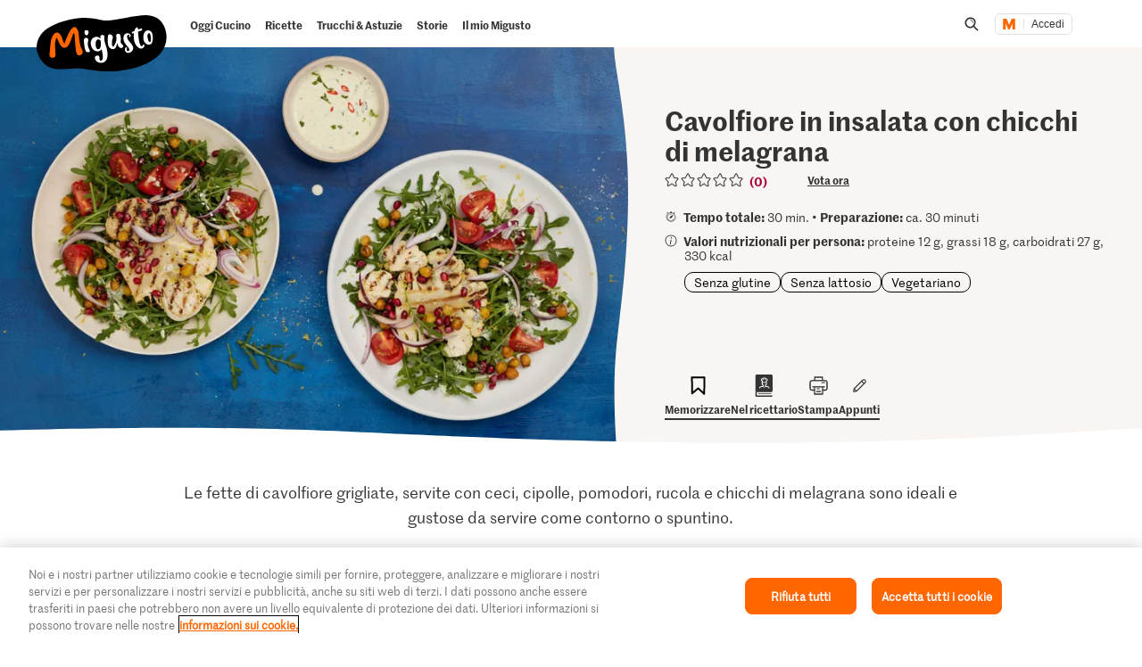

--- FILE ---
content_type: text/html; charset=utf-8
request_url: https://www.google.com/recaptcha/api2/aframe
body_size: 265
content:
<!DOCTYPE HTML><html><head><meta http-equiv="content-type" content="text/html; charset=UTF-8"></head><body><script nonce="eiwYgjd-6ASmJqK-GApnsg">/** Anti-fraud and anti-abuse applications only. See google.com/recaptcha */ try{var clients={'sodar':'https://pagead2.googlesyndication.com/pagead/sodar?'};window.addEventListener("message",function(a){try{if(a.source===window.parent){var b=JSON.parse(a.data);var c=clients[b['id']];if(c){var d=document.createElement('img');d.src=c+b['params']+'&rc='+(localStorage.getItem("rc::a")?sessionStorage.getItem("rc::b"):"");window.document.body.appendChild(d);sessionStorage.setItem("rc::e",parseInt(sessionStorage.getItem("rc::e")||0)+1);localStorage.setItem("rc::h",'1768498317109');}}}catch(b){}});window.parent.postMessage("_grecaptcha_ready", "*");}catch(b){}</script></body></html>

--- FILE ---
content_type: text/css;charset=UTF-8
request_url: https://migusto.migros.ch/.resources/migusto/3.3582.0-facbaa65/webresources/css/main.css
body_size: 40215
content:
[data-js-module~=slider] .slider__pagination-list-item{color:#0000;font:0/0 a;text-shadow:none}@keyframes animBack-teaser{0%{background:linear-gradient(#0000 100%,#0000 0)}10%{background:linear-gradient(#0000 98.6%,#0000 .4px)}20%{background:linear-gradient(#0000 97.2%,#0000 .8px)}30%{background:linear-gradient(#0000 95.8%,#d4809e 1.2px)}40%{background:linear-gradient(#0000 94.4%,#d4809e 1.6px)}50%{background:linear-gradient(#0000 93%,#d4809e 2px)}60%{background:linear-gradient(#0000 91.6%,#d4809e 2.4px)}70%{background:linear-gradient(#0000 90.2%,#d4809e 2.8px)}80%{background:linear-gradient(#0000 88.8%,#d4809e 3.2px)}90%{background:linear-gradient(#0000 87.4%,#d4809e 3.6px)}to{background:linear-gradient(#0000 86%,#d4809e 4px)}}@keyframes animBack-darkHover{0%{background:linear-gradient(#0000 100%,#0000 0)}10%{background:linear-gradient(#0000 98.6%,#0000 .4px)}20%{background:linear-gradient(#0000 97.2%,#0000 .8px)}30%{background:linear-gradient(#0000 95.8%,#333 1.2px)}40%{background:linear-gradient(#0000 94.4%,#333 1.6px)}50%{background:linear-gradient(#0000 93%,#333 2px)}60%{background:linear-gradient(#0000 91.6%,#333 2.4px)}70%{background:linear-gradient(#0000 90.2%,#333 2.8px)}80%{background:linear-gradient(#0000 88.8%,#333 3.2px)}90%{background:linear-gradient(#0000 87.4%,#333 3.6px)}to{background:linear-gradient(#0000 86%,#333 4px)}}@keyframes animBack{0%{background:linear-gradient(#0000 calc(100% - 3px),#d4809e 3px);border-bottom-left-radius:10px;border-bottom-right-radius:10px;border-top-left-radius:10px;border-top-right-radius:10px}10%{background:linear-gradient(#0000 calc(100% - 7px),#d4809e 4px)}20%{background:linear-gradient(#0000 calc(100% - 10px),#d4809e 5px)}30%{background:linear-gradient(#0000 calc(100% - 15px),#d4809e 6px)}40%{background:linear-gradient(#0000 calc(100% - 18px),#d4809e 8px)}50%{background:linear-gradient(#d4809e calc(100% - 20px),#d4809e 10px)}60%{background:linear-gradient(#d4809e calc(100% - 24px),#d4809e 13px)}70%{background:linear-gradient(#d4809e calc(100% - 28px),#d4809e 16px)}80%{background:linear-gradient(#d4809e calc(100% - 32px),#d4809e 19px)}90%{background:linear-gradient(#d4809e calc(100% - 36px),#d4809e 22px)}to{background:linear-gradient(#d4809e calc(100% - 40px),#d4809e 25px);border-bottom-left-radius:20px;border-bottom-right-radius:20px;border-top-left-radius:20px;border-top-right-radius:20px}}@keyframes animBackHover-teaser{0%{background:linear-gradient(#0000 86%,#d4809e 4px)}10%{background:linear-gradient(#0000 87.4%,#d4809e 3.6px)}20%{background:linear-gradient(#0000 88.8%,#d4809e 3.2px)}30%{background:linear-gradient(#0000 90.2%,#d4809e 2.8px)}40%{background:linear-gradient(#0000 91.6%,#d4809e 2.4px)}50%{background:linear-gradient(#0000 93%,#d4809e 2px)}60%{background:linear-gradient(#0000 94.4%,#d4809e 1.6px)}70%{background:linear-gradient(#0000 95.8%,#d4809e 1.2px)}80%{background:linear-gradient(#0000 97.2%,#0000 .8px)}90%{background:linear-gradient(#0000 98.6%,#0000 .4px)}to{background:linear-gradient(#0000 100%,#0000 0)}}@keyframes animBackHover{0%{background:linear-gradient(#d4809e calc(100% - 40px),#d4809e 25px);border-bottom-left-radius:20px;border-bottom-right-radius:20px;border-top-left-radius:20px;border-top-right-radius:20px}10%{background:linear-gradient(#d4809e calc(100% - 36px),#d4809e 22px)}20%{background:linear-gradient(#d4809e calc(100% - 32px),#d4809e 19px)}30%{background:linear-gradient(#d4809e calc(100% - 28px),#d4809e 16px)}40%{background:linear-gradient(#d4809e calc(100% - 24px),#d4809e 13px)}50%{background:linear-gradient(#d4809e calc(100% - 20px),#d4809e 10px)}60%{background:linear-gradient(#0000 calc(100% - 18px),#d4809e 8px)}70%{background:linear-gradient(#0000 calc(100% - 15px),#d4809e 6px)}80%{background:linear-gradient(#0000 calc(100% - 10px),#d4809e 5px)}90%{background:linear-gradient(#0000 calc(100% - 7px),#d4809e 4px)}to{background:linear-gradient(#0000 calc(100% - 3px),#d4809e 3px);border-bottom-left-radius:20px;border-bottom-right-radius:20px;border-top-left-radius:20px;border-top-right-radius:20px}}.c-accordion--default .accordion__btn:after,.c-accordion--default .accordion__btn:before{content:"";display:block;position:absolute}@font-face{font-display:swap;font-family:MarrSansRegular;src:url(https://cdn.migros.ch/ch.migros/static/fonts/marr-sans-regular/marr-sans-regular-web.woff2) format("woff2"),url(https://cdn.migros.ch/ch.migros/static/fonts/marr-sans-regular/marr-sans-regular-web.woff) format("woff")}@font-face{font-display:swap;font-family:MarrSansSemibold;src:url(https://cdn.migros.ch/ch.migros/static/fonts/marr-sans-semibold/marr-sans-semibold-web.woff2) format("woff2"),url(https://cdn.migros.ch/ch.migros/static/fonts/marr-sans-semibold/marr-sans-semibold-web.woff) format("woff")}@font-face{font-display:swap;font-family:Smoothy W05 Regular;src:url(https://cdn.migros.ch/ch.migros/static/fonts/Smoothy/Smoothy-W05-Regular.woff2) format("woff2"),url(https://cdn.migros.ch/ch.migros/static/fonts/Smoothy/Smoothy-W05-Regular.woff) format("woff")}[data-css=c-breadcrumb]{color:currentColor;font-family:MarrSansSemibold,sans-serif;font-size:1.4rem;line-height:1;margin-bottom:-1.6em}@media only screen and (min-width:1800px){[data-css=c-breadcrumb]{font-size:1.8rem;line-height:1}}[data-css=c-breadcrumb] .breadcrumb__container{--magic-gutter-value:3.274559194vw;margin:0 calc(var(--magic-gutter-value)*-1);position:relative;z-index:0}[data-css=c-breadcrumb] .breadcrumb__container:before{background:linear-gradient(90deg,#fff,#ffffff80 50%,#fff0);content:"";display:block;height:1.6em;left:0;position:absolute;top:0;width:var(--magic-gutter-value);z-index:1}[data-css=c-breadcrumb] .breadcrumb__container:after{background:linear-gradient(90deg,#fff0,#ffffff80 50%,#fff);content:"";display:block;height:1.6em;position:absolute;right:0;top:0;width:var(--magic-gutter-value);z-index:1}[data-css=c-breadcrumb] .breadcrumb__list{align-items:center;display:flex;list-style:none;overflow-x:auto;padding:0 var(--magic-gutter-value);padding-bottom:1.6em;white-space:nowrap;-webkit-overflow-scrolling:touch}[data-css=c-breadcrumb] .breadcrumb__list-item{align-items:center;display:flex}[data-css=c-breadcrumb] .breadcrumb__list-item-separator{display:block;height:1.16666667em;margin:0 .41666667em;width:1.16666667em}[data-css=c-breadcrumb] .breadcrumb__list-item-separator svg{display:block}[data-css=c-breadcrumb] .breadcrumb__list-item-link,[data-css=c-breadcrumb] .breadcrumb__list-item-span{display:inline-block;position:relative}[data-css=c-breadcrumb] .breadcrumb__list-item-link:before,[data-css=c-breadcrumb] .breadcrumb__list-item-span:before{bottom:-8px;content:"";left:0;position:absolute;right:0;top:100%}[data-css=c-breadcrumb] .breadcrumb__list-item-link:after,[data-css=c-breadcrumb] .breadcrumb__list-item-span:after{bottom:-6px;content:"";height:2px;left:0;position:absolute;width:100%}@media only screen and (min-width:992px){[data-css=c-breadcrumb] .breadcrumb__list-item-link:after,[data-css=c-breadcrumb] .breadcrumb__list-item-span:after{bottom:-8px}}[data-css=c-breadcrumb] .breadcrumb__list-item-span:after{background-color:#a9003d}[data-css=c-breadcrumb] .breadcrumb__list-item-link{color:#333}[data-css=c-breadcrumb] .breadcrumb__list-item-link:hover{color:#be406d}[data-css=c-breadcrumb] .breadcrumb__list-item-link:after{background-color:currentColor}[data-css=c-figure]{position:relative;z-index:0}@media only screen and (min-width:1800px){.is-col-lg-12 [data-css=c-figure] .figure__caption{margin-left:auto;margin-right:auto;width:65.6%}}[data-css=c-figure] .figure__wrapper{border-radius:8px;overflow:hidden;position:relative;z-index:1}[data-css=c-figure] .figure__caption{--negative-offset:80px;--padding-top:20px;--padding-y:20px;--padding-bottom:20px;background-color:#f8f5f2;margin-top:calc(var(--negative-offset)*-1);padding:calc(var(--padding-top) + var(--negative-offset)) var(--padding-y) var(--padding-bottom);position:relative;z-index:0;--svg:url(../assets/dynamic/background.svg) 0 0/100% 100%;-webkit-mask:var(--svg);mask:var(--svg)}@media only screen and (min-width:992px)and (max-width:1799px){[data-css=c-figure] .figure__caption{--padding-top:25px;--padding-y:25px;--padding-bottom:25px}}@media only screen and (min-width:1800px){[data-css=c-figure] .figure__caption{--padding-top:26px;--padding-y:25px;--padding-bottom:29px}}.c-figure--video img{object-fit:cover}.c-figure--video .figure__wrapper{position:relative}.c-figure--video .figure__wrapper:after,.c-figure--video .figure__wrapper:before{content:"";display:block;left:50%;position:absolute;top:50%;transform:translate(-50%,-50%);z-index:1;--play-button-size:60px;height:var(--play-button-size);-webkit-mask:var(--svg) 0 0/100% 100% no-repeat;mask:var(--svg) 0 0/100% 100% no-repeat;width:var(--play-button-size)}@media only screen and (min-width:992px)and (max-width:1799px){.c-figure--video .figure__wrapper:after,.c-figure--video .figure__wrapper:before{--play-button-size:80px}}@media only screen and (min-width:1800px){.c-figure--video .figure__wrapper:after,.c-figure--video .figure__wrapper:before{--play-button-size:110px}}.c-figure--video .figure__wrapper:before{--svg:url(../assets/dynamic/oval.svg);background-color:#fff}.c-figure--video .figure__wrapper:after{--svg:url(../assets/dynamic/triangle.svg);background-color:#333}.c-figure--video a:hover .figure__wrapper:after{background-color:#d4809e}.c-figure--image-gallery .figure__wrapper{background-color:#f8f5f2;padding-bottom:56.25%;position:relative}.c-figure--image-gallery .figure__caption-inner.is-with-static-pagination{display:flex}.c-figure--image-gallery .figure__pagination-wrapper{flex-shrink:0;margin-right:16px}@media only screen and (min-width:992px){.c-figure--image-gallery .figure__pagination-wrapper{margin-right:19px}}.c-figure--image-gallery .figure__static-pagination-item{color:#333;font-family:MarrSansSemibold,sans-serif;font-size:2rem;line-height:1.4;margin-bottom:13px}@media only screen and (min-width:992px){.c-figure--image-gallery .figure__static-pagination-item{font-size:2.2rem;line-height:1.3636363636}}@media only screen and (min-width:1800px){.c-figure--image-gallery .figure__static-pagination-item{font-size:2.8rem;line-height:1.2857142857;margin-bottom:20px}}.c-figure--image-gallery .figure__static-pagination-item.is-counter{color:gray}.c-figure--image-gallery .figure__static-pagination-item.is-counter:before{content:"/ "}.c-figure--image-gallery .figure__static-pagination-item.is-counter-label{border:0;clip:rect(0 0 0 0);height:1px;margin:-1px;overflow:hidden;padding:0;position:absolute;width:1px}.c-figure--image-gallery .figure__static-pagination-item.is-counter-label.is-focusable:active,.c-figure--image-gallery .figure__static-pagination-item.is-counter-label.is-focusable:focus{clip:auto;height:auto;margin:0;overflow:visible;position:static;width:auto}[data-css=c-accordion]{position:relative}[data-css=c-accordion].is-always-open{display:flex}[data-css=c-accordion] .accordion__content{overflow:hidden;will-change:height}[data-css=c-accordion] .is-closed{overflow:hidden;transition:max-height .6s linear 0s,height .6s cubic-bezier(.645,.045,.355,1) 0s}[data-css=c-accordion] .is-open{overflow:hidden;transition:max-height .6s linear 50ms,height .6s cubic-bezier(.645,.045,.355,1) 50ms}[data-css=c-accordion] .is-calculating{display:block!important;max-height:9999px!important;visibility:hidden!important}.c-accordion--default .accordion__btn{background-color:#ffffff80;color:#666;display:block;font-size:2rem;margin-bottom:2px;padding:2rem 4.5rem 2rem 1rem;position:relative;text-decoration:none}.c-accordion--default .accordion__btn:after,.c-accordion--default .accordion__btn:before{background-color:#666;height:2px;top:50%;transition:bottom .75s linear .75s,transform .75s linear;width:15px}.c-accordion--default .accordion__btn:before{right:2rem;transform:rotate(45deg)}.c-accordion--default .accordion__btn:after{right:1rem;transform:rotate(135deg)}.c-accordion--default .accordion__btn.is-active:before{right:2rem;transform:rotate(-45deg)}.c-accordion--default .accordion__btn.is-active:after{right:1rem;transform:rotate(225deg)}.c-accordion--default .accordion__icon{position:relative}.c-accordion--default .accordion__content-inner{padding:1rem}.c-accordion--footer{margin-top:48px}@media only screen and (min-width:992px){.c-accordion--footer{margin-top:60px}}.c-accordion--footer .accordion__btn{color:#333;display:block;font-family:MarrSansSemibold,sans-serif;font-size:1.6rem;line-height:1.375;padding:12px 0;position:relative}@media only screen and (min-width:992px){.c-accordion--footer .accordion__btn{font-size:1.8rem;line-height:1.5555555556}}@media only screen and (min-width:1800px){.c-accordion--footer .accordion__btn{font-size:2rem;line-height:1.6}}@media only screen and (min-width:992px){.c-accordion--footer .accordion__btn{padding:0 0 16px;pointer-events:none}}@media only screen and (max-width:991px){.c-accordion--footer .accordion__btn{transition:color .3s ease-in-out}.c-accordion--footer .accordion__btn:hover{color:#be406d}.c-accordion--footer .accordion__btn.is-active:before{transform:translateY(-50%) rotate(90deg) scaleX(-1)}.c-accordion--footer .accordion__btn:before{background-color:currentColor;content:"";height:16px;-webkit-mask:var(--svg);mask:var(--svg);position:absolute;right:4px;top:50%;transform:translateY(-50%) rotate(90deg);transition:transform .3s ease-in-out;width:16px;--svg:url(../assets/dynamic/control-chevron-right.svg)}.c-accordion--footer .accordion__item{position:relative}.c-accordion--footer .accordion__item:before{background-color:#a6a6a6;border-radius:1px;content:"";height:1px;left:0;-webkit-mask:var(--svg);mask:var(--svg);overflow:hidden;position:absolute;right:0;--svg:url(../assets/dynamic/dashed-line-horizontal.svg);top:0}}@media only screen and (min-width:992px)and (max-width:1799px){.c-accordion--footer .accordion__item{position:relative}.c-accordion--footer .accordion__item:before{background-color:#a6a6a6;border-radius:1.5px;bottom:0;content:"";-webkit-mask:var(--svg);mask:var(--svg);overflow:hidden;position:absolute;top:0;width:1.5px;--svg:url(../assets/dynamic/dashed-line-vertical.svg);left:0}}@media only screen and (min-width:1800px){.c-accordion--footer .accordion__item{position:relative}.c-accordion--footer .accordion__item:before{background-color:#a6a6a6;border-radius:2px;bottom:0;content:"";-webkit-mask:var(--svg);mask:var(--svg);overflow:hidden;position:absolute;top:0;width:2px;--svg:url(../assets/dynamic/dashed-line-vertical.svg);left:0}}@media only screen and (max-width:991px){.c-accordion--footer .accordion__item:last-of-type{position:relative}.c-accordion--footer .accordion__item:last-of-type:after{background-color:#a6a6a6;border-radius:1px;content:"";height:1px;left:0;-webkit-mask:var(--svg);mask:var(--svg);overflow:hidden;position:absolute;right:0;--svg:url(../assets/dynamic/dashed-line-horizontal.svg);bottom:0}}@media only screen and (min-width:992px){.c-accordion--footer .accordion__item{padding-left:18px}}@media only screen and (min-width:1800px){.c-accordion--footer .accordion__item{padding-left:23px}}.c-accordion--footer .list--link-item{--font-size:16px;--line-height:22px;font-size:var(--font-size);line-height:var(--line-height);padding-bottom:20px}.c-accordion--footer .list--link-item:last-of-type{padding-bottom:12px}@media only screen and (min-width:992px){.c-accordion--footer .list--link-item{--font-size:14px;--line-height:18px;padding-bottom:16px}.c-accordion--footer .list--link-item:last-of-type{padding-bottom:16px}}@media only screen and (min-width:1800px){.c-accordion--footer .list--link-item{--font-size:16px;--line-height:18px}}.c-accordion--footer .list--link-item-image{display:inline-block;height:var(--line-height);margin-left:8px;vertical-align:middle}.c-accordion--footer .list--link{position:relative}.c-accordion--footer .list--link:hover{color:#be406d}.c-accordion--footer .list--link:hover:after{background-color:currentColor;bottom:-.25em;content:"";height:2px;left:0;position:absolute;right:0}@media only screen and (max-width:991px){[data-css=c-youtube-player]{max-width:100vw;text-align:center}[data-css=c-youtube-player] iframe{background:#0000;height:56.25vw;max-height:100vh;max-width:100%}[data-css=c-youtube-player] iframe .ytp-unmute{display:block!important}[data-css=c-youtube-player].is-4-3 iframe{height:75vw;max-height:100vh;max-width:100%}[data-css=c-youtube-player] img{border:none;bottom:0;cursor:pointer;display:block;height:auto;left:0;margin:auto;max-width:100%;position:absolute;right:0;top:0;transition:all .4s;width:100%}}@media only screen and (min-width:992px){[data-css=c-youtube-player]{height:0;max-width:100%;overflow:hidden;padding-bottom:56.23%;position:relative}[data-css=c-youtube-player].is-4-3{padding-bottom:75%}[data-css=c-youtube-player] iframe{background:#0000;height:100%;left:0;position:absolute;top:0;width:100%;z-index:100}[data-css=c-youtube-player] iframe .ytp-unmute{display:block!important}[data-css=c-youtube-player] img{border:none;bottom:0;cursor:pointer;display:block;height:auto;left:0;margin:auto;max-width:100%;position:absolute;right:0;top:0;transition:all .4s;width:100%}}[data-css=c-rte] h1{color:#333;font-family:MarrSansSemibold,sans-serif;font-size:2.8rem;line-height:1.2857142857}@media only screen and (min-width:992px){[data-css=c-rte] h1{font-size:3rem;line-height:1.1333333333}}@media only screen and (min-width:1800px){[data-css=c-rte] h1{font-size:5.8rem;line-height:1.1724137931}}[data-css=c-rte] h2{color:#333;font-family:MarrSansSemibold,sans-serif;font-size:2.4rem;line-height:1.3333333333;margin-bottom:15px}@media only screen and (min-width:992px){[data-css=c-rte] h2{font-size:2.6rem;line-height:1.3076923077;margin-bottom:20px}}@media only screen and (min-width:1800px){[data-css=c-rte] h2{font-size:4.2rem;line-height:1.1904761905;margin-bottom:30px}}[data-css=c-rte] h3{color:#333;font-family:MarrSansSemibold,sans-serif;font-size:2rem;line-height:1.4;margin-bottom:13px}@media only screen and (min-width:992px){[data-css=c-rte] h3{font-size:2.2rem;line-height:1.3636363636}}@media only screen and (min-width:1800px){[data-css=c-rte] h3{font-size:2.8rem;line-height:1.2857142857;margin-bottom:20px}}[data-css=c-rte] h4{color:#333;font-family:MarrSansSemibold,sans-serif;font-size:2rem;line-height:1.4;margin-bottom:13px}@media only screen and (min-width:992px){[data-css=c-rte] h4{font-size:2.2rem;line-height:1.3636363636}}@media only screen and (min-width:1800px){[data-css=c-rte] h4{font-size:2.8rem;line-height:1.2857142857;margin-bottom:20px}}[data-css=c-rte] h5{color:#333;font-family:MarrSansSemibold,sans-serif;font-size:2rem;line-height:1.4;margin-bottom:13px}@media only screen and (min-width:992px){[data-css=c-rte] h5{font-size:2.2rem;line-height:1.3636363636}}@media only screen and (min-width:1800px){[data-css=c-rte] h5{font-size:2.8rem;line-height:1.2857142857;margin-bottom:20px}}[data-css=c-rte] h6{color:#333;font-family:MarrSansSemibold,sans-serif;font-size:2rem;line-height:1.4;margin-bottom:13px}@media only screen and (min-width:992px){[data-css=c-rte] h6{font-size:2.2rem;line-height:1.3636363636}}@media only screen and (min-width:1800px){[data-css=c-rte] h6{font-size:2.8rem;line-height:1.2857142857;margin-bottom:20px}}[data-css=c-rte] p{color:#333;font-family:MarrSansRegular,sans-serif;font-size:1.6rem;line-height:1.375}@media only screen and (min-width:992px){[data-css=c-rte] p{font-size:1.8rem;line-height:1.5555555556}}@media only screen and (min-width:1800px){[data-css=c-rte] p{font-size:2rem;line-height:1.6}}[data-css=c-rte] li{color:#333;font-family:MarrSansRegular,sans-serif;font-size:1.6rem;line-height:1.375}@media only screen and (min-width:992px){[data-css=c-rte] li{font-size:1.8rem;line-height:1.5555555556}}@media only screen and (min-width:1800px){[data-css=c-rte] li{font-size:2rem;line-height:1.6}}[data-css=c-rte] a{border-bottom:1.5px solid;padding:0}@media only screen and (min-width:992px){[data-css=c-rte] a{border-bottom:2px solid;padding:0 0 1px}}[data-css=c-rte] a:hover{border-color:#be406d}[data-css=c-rte] strong{color:#333;font-family:MarrSansSemibold,sans-serif;font-size:1.6rem;line-height:1.375}@media only screen and (min-width:992px){[data-css=c-rte] strong{font-size:1.8rem;line-height:1.5555555556}}@media only screen and (min-width:1800px){[data-css=c-rte] strong{font-size:2rem;line-height:1.6}}[data-css=c-rte] em{font-style:italic}[data-css=c-rte] sup{font-size:smaller;vertical-align:super}[data-css=c-rte] sub{font-size:smaller;vertical-align:sub}[data-css=c-rte] ul{--bullet-size:11px;--bullet-gap:8.71px;--list-item-margin-bottom:12px;--bullet-top:5px}@media only screen and (min-width:992px)and (max-width:1799px){[data-css=c-rte] ul{--bullet-top:8px}}@media only screen and (min-width:1800px){[data-css=c-rte] ul{--bullet-gap:9.21px;--bullet-top:11px}}[data-css=c-rte] ul li{display:table;margin-bottom:var(--list-item-margin-bottom);padding-left:calc(var(--bullet-size) + var(--bullet-gap));position:relative}[data-css=c-rte] ul li:before{background-color:#333;content:"";height:var(--bullet-size);left:0;-webkit-mask:var(--svg) 0 0/100% 100% no-repeat;mask:var(--svg) 0 0/100% 100% no-repeat;position:absolute;top:var(--bullet-top);width:var(--bullet-size);--svg:url(../assets/dynamic/listing-bulletpoint.svg)}[data-css=c-rte].is-custom-counter-reset ol{counter-reset:custom-counter}[data-css=c-rte] ol ol,[data-css=c-rte] ol ul,[data-css=c-rte] ul ol,[data-css=c-rte] ul ul{margin-top:var(--list-item-margin-bottom)}[data-css=c-rte] ol{--icon-top:2px;--icon-font-size:18px;--icon-size:20px;--icon-gap:6px;--list-item-margin-bottom:12px}@media only screen and (min-width:992px)and (max-width:1799px){[data-css=c-rte] ol{--icon-top:5px;--icon-gap:8px}}@media only screen and (min-width:1800px){[data-css=c-rte] ol{--icon-top:3px;--icon-font-size:24px;--icon-size:30px;--icon-gap:12px;--list-item-margin-bottom:16px}}[data-css=c-rte] ol li{counter-increment:custom-counter;display:table;margin-bottom:var(--list-item-margin-bottom);padding-left:calc(var(--icon-size) + var(--icon-gap));position:relative}[data-css=c-rte] ol li:before{background-color:#c7dec2;-webkit-mask:var(--svg) 0 0/100% 100% no-repeat;mask:var(--svg) 0 0/100% 100% no-repeat;--svg:url(../assets/dynamic/teaser-icon-background.svg);content:counter(custom-counter);font-family:Smoothy W05 Regular,sans-serif;font-size:var(--icon-font-size);height:var(--icon-size);left:0;line-height:var(--icon-size);position:absolute;text-align:center;top:var(--icon-top,0);width:var(--icon-size)}.c-rte--listicle-teaser-tip{background-color:#f0f6ef;margin-top:24px;order:3;padding:20px;--svg:url(../assets/dynamic/background.svg) 0 0/100% 100%;-webkit-mask:var(--svg);mask:var(--svg)}@media only screen and (min-width:768px){.c-rte--listicle-teaser-tip{margin-top:72px;padding:30px}}@media only screen and (min-width:1800px){.c-rte--listicle-teaser-tip{margin-top:84px}}.c-rte--tips-content{margin-bottom:12px}@media only screen and (min-width:1800px){.c-rte--tips-content{margin-bottom:24px}}[data-css=c-rte].c-rte--entry-teaser *{color:#333;font-size:1.8rem;letter-spacing:.36px;line-height:1.3333333333}@media only screen and (min-width:768px){[data-css=c-rte].c-rte--entry-teaser *{font-size:2rem;letter-spacing:.12px;line-height:1.25}}@media only screen and (min-width:1800px){[data-css=c-rte].c-rte--entry-teaser *{font-size:3.6rem;letter-spacing:.72px;line-height:1.2222222222}}[data-css=c-link].link{color:#333;position:relative;z-index:101}[data-css=c-link].link .link__text{border-bottom:2px solid;color:currentColor;display:inline-flex;font-family:MarrSansSemibold,sans-serif;font-size:1.2rem;line-height:1;padding:0 0 4px;position:relative}@media only screen and (min-width:1800px){[data-css=c-link].link .link__text{color:currentColor;font-family:MarrSansSemibold,sans-serif;font-size:1.4rem;line-height:1}}@media only screen and (min-width:1800px)and (min-width:1800px){[data-css=c-link].link .link__text{font-size:1.8rem;line-height:1}}[data-css=c-link].link .link__text:hover{color:#be406d}[data-css=c-link].link .link__icon-right{height:12px;margin-left:3px;width:12px}@media only screen and (min-width:1800px){[data-css=c-link].link .link__icon-right{height:16px;width:16px}}[data-css=c-link].link .link__icon-left{height:12px;margin-right:3px;width:12px}@media only screen and (min-width:1800px){[data-css=c-link].link .link__icon-left{height:16px;width:16px}}[data-css=c-author-date] .author-date__author-wrapper{display:block;margin-bottom:5px}[data-css=c-author-date] .author-date__label{color:#333;font-family:MarrSansSemibold,sans-serif;font-size:1.6rem;line-height:1.375}@media only screen and (min-width:992px){[data-css=c-author-date] .author-date__label{font-size:1.8rem;line-height:1.5555555556}}@media only screen and (min-width:1800px){[data-css=c-author-date] .author-date__label{font-size:2rem;line-height:1.6}}[data-css=c-author-date] .author-date__value{color:#333;font-family:MarrSansRegular,sans-serif;font-size:1.6rem;line-height:1.375}@media only screen and (min-width:992px){[data-css=c-author-date] .author-date__value{font-size:1.8rem;line-height:1.5555555556}}@media only screen and (min-width:1800px){[data-css=c-author-date] .author-date__value{font-size:2rem;line-height:1.6}}[data-css=c-author-date] .author-date__label,[data-css=c-author-date] .author-date__value{display:inline}@media only screen and (max-width:991px){[data-css=c-anchor-bar]{--magic-gutter-value:3.274559194vw;margin:0 calc(var(--magic-gutter-value)*-1);position:relative;z-index:0}[data-css=c-anchor-bar]:before{background:linear-gradient(90deg,#fff,#ffffff80 50%,#fff0);left:0}[data-css=c-anchor-bar]:after,[data-css=c-anchor-bar]:before{content:"";display:block;height:42px;position:absolute;top:-1px;width:var(--magic-gutter-value);z-index:1}[data-css=c-anchor-bar]:after{background:linear-gradient(90deg,#fff0,#ffffff80 50%,#fff);right:0}}[data-css=c-anchor-bar] .c-anchor-bar__list{align-items:center;display:flex;flex-wrap:wrap;gap:17px;justify-content:center}@media only screen and (max-width:991px){[data-css=c-anchor-bar] .c-anchor-bar__list{flex-wrap:nowrap;justify-content:flex-start;overflow-x:scroll;padding:0 var(--magic-gutter-value);padding-bottom:16px}}[data-css=c-anchor-bar] .c-anchor-bar__link{background:#a9003d;border-radius:50%;display:inline-block;flex-shrink:0;height:40px;padding-top:1px;position:relative;text-align:center;width:40px}[data-css=c-anchor-bar] .c-anchor-bar__link:hover{background:#be406d}[data-css=c-anchor-bar] .c-anchor-bar__link.is-disabled{background:#ededed}[data-css=c-anchor-bar] .c-anchor-bar__link.is-disabled .c-anchor-bar__a{color:#a6a6a6}[data-css=c-anchor-bar] .c-anchor-bar__a{color:#fff;font-family:MarrSansSemibold,sans-serif;font-size:2.8rem;line-height:1.2857142857;text-decoration:none}[data-css=c-teaser]{position:relative}@media only screen and (min-width:992px){[data-css=c-teaser]:not(.is-recipe-hint-video):hover .teaser__image-wrapper:after{opacity:1;transform:translateY(0)}}[data-css=c-teaser]:not(.is-recipe-hint-video):hover .teaser__headline-text{animation:animBack-teaser .3s cubic-bezier(.39,.575,.565,1) forwards;will-change:background}[data-css=c-teaser]:not(.is-recipe-hint-video):hover .btn{background-color:#be406d;color:#fff}[data-css=c-teaser] .teaser__image-wrapper{overflow:hidden;position:relative;width:100%;z-index:3}[data-css=c-teaser] .teaser__image-wrapper:after{background:url(../assets/dynamic/teaser-image-hover-white.svg) no-repeat 0 0;background-size:100% 100%;bottom:-2px;content:"";display:block;height:13px;left:-.5%;position:absolute;right:0;transform:translateY(100%);transition:transform .3s ease-in-out;width:102%}[data-css=c-teaser] .teaser__image-wrapper .teaser__icon-video{background:url(../assets/dynamic/icon-play-stage.svg) no-repeat 50%;background-size:100%;cursor:pointer;height:80px;left:50%;opacity:.6;position:absolute;top:50%;transform:translate(-50%,-50%);width:80px}@media only screen and (min-width:992px){[data-css=c-teaser] .teaser__image-wrapper .teaser__icon-video{background:url(../assets/dynamic/icon-play-stage.svg) no-repeat 50%;background-size:100%;cursor:pointer;height:130px;opacity:.6;position:absolute;width:130px}}[data-css=c-teaser] .teaser__image{border-radius:8px;width:100%}[data-css=c-teaser] .teaser__content-wrapper{margin:12px 0;z-index:2}[data-css=c-teaser] .teaser__headline{display:block;margin-bottom:8px;margin-top:0}@media only screen and (min-width:992px){[data-css=c-teaser] .teaser__headline{margin-bottom:10px}}@media only screen and (min-width:1800px){[data-css=c-teaser] .teaser__headline{margin-bottom:12px}}[data-css=c-teaser] .teaser__headline-text{animation:animBackHover-teaser .3s cubic-bezier(.39,.575,.565,1) forwards;border-radius:2px;padding:0 0 3px;position:relative;will-change:background;word-break:break-word;z-index:1}[data-css=c-teaser] .teaser__clickarea{cursor:pointer;display:block;height:100%;left:0;position:absolute;top:0;width:100%;z-index:99}[data-css=c-teaser] .teaser__clickarea:focus{outline:none}[data-css=c-teaser]:not(.is-single):not(.is-double) .teaser__image-wrapper{position:relative}[data-css=c-teaser]:not(.is-single):not(.is-double) .teaser__image-wrapper[data-ratio="1:1"]{padding-top:100%}[data-css=c-teaser]:not(.is-single):not(.is-double) .teaser__image-wrapper[data-ratio="16:9"]{padding-top:56.25%}[data-css=c-teaser]:not(.is-single):not(.is-double) .teaser__image-wrapper[data-ratio="4:3"]{padding-top:75%}[data-css=c-teaser]:not(.is-single):not(.is-double) .teaser__image-wrapper[data-ratio="3:4"]{padding-top:133.3333333333%}[data-css=c-teaser]:not(.is-single):not(.is-double) .teaser__image-wrapper .teaser__image{left:0;position:absolute;top:0}[data-css=c-teaser].is-single{z-index:0}@media only screen and (min-width:992px){[data-css=c-teaser].is-single{align-items:center;display:flex;flex-direction:row;flex-wrap:nowrap;justify-content:flex-start}}@media only screen and (min-width:1800px){[data-css=c-teaser].is-single{justify-content:space-between}}[data-css=c-teaser].is-single .teaser__headline{margin-top:0}[data-css=c-teaser].is-single .teaser__description{color:#333;font-family:MarrSansRegular,sans-serif;font-size:1.6rem;line-height:1.375}@media only screen and (min-width:992px){[data-css=c-teaser].is-single .teaser__description{font-size:1.8rem;line-height:1.5555555556}}@media only screen and (min-width:1800px){[data-css=c-teaser].is-single .teaser__description{color:#333;font-family:MarrSansRegular,sans-serif;font-size:2rem;line-height:1.6;line-height:1.5}}@media only screen and (min-width:1800px)and (min-width:992px){[data-css=c-teaser].is-single .teaser__description{font-size:2.2rem;line-height:1.3636363636}}@media only screen and (min-width:1800px)and (min-width:1800px){[data-css=c-teaser].is-single .teaser__description{font-size:2.4rem;line-height:1.5833333333}}[data-css=c-teaser].is-single .teaser__headline-text{margin-bottom:15px}@media only screen and (min-width:1800px){[data-css=c-teaser].is-single .teaser__headline-text{margin-bottom:40px}}[data-css=c-teaser].is-single .teaser__content-background{background:url(../assets/dynamic/teaser-single-background--sm.svg) no-repeat 50%;background-size:100% 100%;height:auto;left:4%;margin-top:-40px;position:relative;width:92%;z-index:4}@media only screen and (min-width:992px){[data-css=c-teaser].is-single .teaser__content-background{background:url(../assets/dynamic/teaser-single-background--md.svg) no-repeat 50%;background-size:100% 100%;left:auto;margin-top:0;max-height:95%;position:absolute;right:0;width:47%}}@media only screen and (min-width:1280px){[data-css=c-teaser].is-single .teaser__content-background{width:43%}}@media only screen and (min-width:1400px){[data-css=c-teaser].is-single .teaser__content-background{width:41%}}@media only screen and (min-width:1800px){[data-css=c-teaser].is-single .teaser__content-background{background:url(../assets/dynamic/teaser-single-background--lg.svg) no-repeat 50%;background-size:100% 100%;width:40%}}[data-css=c-teaser].is-single .teaser__content-and-link{display:block;flex-wrap:wrap;justify-content:center;padding:25px 5%;position:relative}@media only screen and (min-width:992px){[data-css=c-teaser].is-single .teaser__content-and-link{display:block;flex:0 0 31%;padding:30px}}@media only screen and (min-width:1800px){[data-css=c-teaser].is-single .teaser__content-and-link{padding:50px}}@media only screen and (max-width:767px){[data-css=c-teaser].is-single .teaser__content-and-link .btn{width:100%}}[data-css=c-teaser].is-single .teaser__image-wrapper{overflow:inherit}@media only screen and (min-width:992px){[data-css=c-teaser].is-single .teaser__image-wrapper{flex:0 0 65.5%;margin-right:3.4%;width:100%}}@media only screen and (min-width:1800px){[data-css=c-teaser].is-single .teaser__image-wrapper{flex:0 0 65.5%;margin-right:0}}[data-css=c-teaser].is-single .teaser__image-wrapper:after{display:none}[data-css=c-teaser].is-single .teaser__content-wrapper{margin:0 0 10px}[data-css=c-teaser].is-single.is-right .teaser__image-wrapper{order:2}@media only screen and (min-width:992px){[data-css=c-teaser].is-single.is-right .teaser__image-wrapper{margin-left:34.5%;margin-right:0}[data-css=c-teaser].is-single.is-right .teaser__content-background{left:0}}[data-css=c-teaser].is-double.is-first{margin-bottom:20px}@media only screen and (min-width:992px){[data-css=c-teaser].is-double.is-first{margin-bottom:0}}[data-css=c-teaser].is-triple.is-first{margin-bottom:20px}@media only screen and (min-width:768px){[data-css=c-teaser].is-triple.is-first{margin-bottom:0}}.c-teaser--article .teaser__icon-video{height:25px;width:25px}@media only screen and (min-width:768px){.c-teaser--article .teaser__icon-video{height:36px;width:36px}}@media only screen and (min-width:992px){.c-teaser--article.is-single.is-right:before{left:-5%}}@media only screen and (min-width:1280px){.c-teaser--article.is-single.is-right:before{bottom:0;left:-3%}}@media only screen and (min-width:1800px){.c-teaser--article.is-single.is-right:before{left:-9%}}.c-teaser--article.is-single .teaser__content-wrapper{margin:0 0 24px}@media only screen and (min-width:992px){.c-teaser--article.is-single .teaser__content-wrapper{margin:0 0 16px}}.c-teaser--article.is-single .teaser__content-wrapper[data-js-module=shave]{overflow:hidden}@media only screen and (min-width:992px){.c-teaser--article.is-single .teaser__content-wrapper[data-js-module=shave]{max-height:185px;min-height:140px}}@media only screen and (min-width:1800px){.c-teaser--article.is-single .teaser__content-wrapper[data-js-module=shave]{max-height:260px;min-height:180px}.c-teaser--article.is-double .teaser__content-wrapper{width:83.3333333333%}}.c-teaser--article.is-double .teaser__content-wrapper[data-js-module=shave]{max-height:134px;min-height:134px;overflow:hidden}@media only screen and (min-width:992px){.c-teaser--article.is-double .teaser__content-wrapper[data-js-module=shave]{max-height:125px;min-height:125px}}@media only screen and (min-width:1800px){.c-teaser--article.is-double .teaser__content-wrapper[data-js-module=shave]{max-height:160px;min-height:160px}}.c-teaser--article.is-triple.is-first{margin-bottom:16px}@media only screen and (min-width:768px){.c-teaser--article.is-triple.is-first{margin-bottom:0}}@media only screen and (max-width:767px){.c-teaser--article.is-triple.is-list .teaser__content-wrapper[data-js-module=shave]{max-height:175px;min-height:175px;overflow:hidden}.c-teaser--article.is-triple.is-list .teaser__headline-text.is-headline-h3{color:#333;font-family:MarrSansSemibold,sans-serif;font-size:1.6rem;line-height:1.375}}@media only screen and (max-width:767px)and (min-width:992px){.c-teaser--article.is-triple.is-list .teaser__headline-text.is-headline-h3{font-size:1.8rem;line-height:1.5555555556}}@media only screen and (max-width:767px)and (min-width:1800px){.c-teaser--article.is-triple.is-list .teaser__headline-text.is-headline-h3{font-size:2rem;line-height:1.6}}.c-teaser--article.is-triple .teaser__content-wrapper[data-js-module=shave]{max-height:136px;min-height:136px;overflow:hidden}@media only screen and (min-width:992px){.c-teaser--article.is-triple .teaser__content-wrapper[data-js-module=shave]{max-height:142px;min-height:142px}}@media only screen and (min-width:1800px){.c-teaser--article.is-triple .teaser__content-wrapper[data-js-module=shave]{max-height:150px;min-height:150px}}.c-teaser--article.is-four .teaser__content-wrapper[data-js-module=shave]{max-height:134px;min-height:134px;overflow:hidden}@media only screen and (min-width:992px){.c-teaser--article.is-four .teaser__content-wrapper[data-js-module=shave]{max-height:152px;min-height:152px}}@media only screen and (min-width:1800px){.c-teaser--article.is-four .teaser__content-wrapper[data-js-module=shave]{max-height:190px;min-height:190px}}@media only screen and (max-width:767px){.c-teaser--article.is-four.is-list:not(.is-first) .teaser__content-wrapper[data-js-module=shave]{max-height:175px;min-height:175px;overflow:hidden}}.c-teaser--article.is-recipe-hint-video{margin-bottom:0}.c-teaser--article.is-recipe-hint-video .teaser__image-wrapper:after{display:none}.c-teaser--article.is-recipe-hint-video .teaser__icon-video{height:52px;left:50%;top:50%;transform:translate(-50%,-50%);width:52px}@media only screen and (min-width:992px){.c-teaser--article.is-recipe-hint-video .teaser__icon-video{height:76px;width:76px}}.c-teaser--article.is-recipe-hint-video .teaser__content-wrapper{position:relative}.c-teaser--recipe .teaser__bookmark-icon{background-color:#a9003d;background-size:100%;border:none;display:none;height:33px;left:10px;-webkit-mask:var(--svg) 0 0/100% 100% no-repeat;mask:var(--svg) 0 0/100% 100% no-repeat;position:absolute;top:-6px;width:33px;z-index:101;--svg:url(../assets/dynamic/control-bookmark-full.svg)}.c-teaser--recipe .teaser__bookmark-icon.is-bookmarked{display:block}.c-teaser--recipe .teaser__bookmark-text{border:0;clip:rect(0 0 0 0);height:1px;margin:-1px;overflow:hidden;padding:0;position:absolute;width:1px}.c-teaser--recipe .teaser__bookmark-text.is-focusable:active,.c-teaser--recipe .teaser__bookmark-text.is-focusable:focus{clip:auto;height:auto;margin:0;overflow:visible;position:static;width:auto}.c-teaser--recipe .teaser__favorite-btn{background:url(../assets/dynamic/teaser-favorite-settings.svg) no-repeat top 0 left 1px;background-color:#fff;background-size:100%;border:none;border-radius:50%;cursor:pointer;filter:drop-shadow(1px 1px 5px rgba(51,51,51,.5));height:33px;position:absolute;right:10px;top:10px;width:33px;z-index:101}@media only screen and (min-width:992px){.c-teaser--recipe .teaser__favorite-btn{top:12px}}.c-teaser--recipe .teaser__image-skeleton{background:#e0e0e0}.c-teaser--recipe .teaser__conent-wrapper-skeleton{margin-bottom:50px}.c-teaser--recipe .teaser__headline-skeleton{background:#e0e0e0;height:31px;width:75%}.c-teaser--recipe.is-single .teaser__content-wrapper[data-js-module=shave]{overflow:hidden}@media only screen and (min-width:992px){.c-teaser--recipe.is-single .teaser__content-wrapper[data-js-module=shave]{max-height:155px;min-height:90px}}@media only screen and (min-width:1280px){.c-teaser--recipe.is-single .teaser__content-wrapper[data-js-module=shave]{max-height:190px;min-height:90px}}@media only screen and (min-width:1400px){.c-teaser--recipe.is-single .teaser__content-wrapper[data-js-module=shave]{max-height:190px;min-height:125px}}@media only screen and (min-width:1800px){.c-teaser--recipe.is-single .teaser__content-wrapper[data-js-module=shave]{max-height:280px;min-height:175px}}@media only screen and (max-width:767px){.c-teaser--recipe.is-single .teaser__favorite-btn{right:10px;top:10px}}@media only screen and (min-width:992px){.c-teaser--recipe.is-single .teaser__favorite-btn{display:none;visibility:hidden}}.c-teaser--recipe.is-single .teaser__clickarea{width:96%}@media only screen and (min-width:992px){.c-teaser--recipe.is-single.is-right:before{left:-5%}}@media only screen and (min-width:1280px){.c-teaser--recipe.is-single.is-right:before{bottom:0;left:-3%}}@media only screen and (min-width:1800px){.c-teaser--recipe.is-single.is-right:before{left:-9%}}@media only screen and (min-width:992px){.c-teaser--recipe.is-single.is-right .teaser__favorite-btn{display:block;left:auto;right:10px;visibility:visible}.c-teaser--recipe.is-single.is-right .teaser__bookmark-icon{left:35%}}.c-teaser--recipe.is-single.is-right .teaser__clickarea{width:100%}@media only screen and (min-width:992px){.c-teaser--recipe.is-single.is-right .teaser__discount-badge{left:auto;right:15px}.c-teaser--recipe.is-single.is-right .teaser__content-background .teaser__favorite-btn{display:none;visibility:hidden}}.c-teaser--recipe.is-single .teaser__content-background{margin-top:-105px}.c-teaser--recipe.is-single .teaser__content-background .teaser__bookmark-icon,.c-teaser--recipe.is-single .teaser__content-background .teaser__favorite-btn{display:none;visibility:hidden}@media only screen and (min-width:992px){.c-teaser--recipe.is-single .teaser__content-background{margin-top:0}.c-teaser--recipe.is-single .teaser__content-background .teaser__favorite-btn{bottom:24px;display:block;right:24px;top:auto;visibility:visible}}@media only screen and (max-width:767px){.c-teaser--recipe.is-single .teaser__headline-text.is-headline-h2{color:#333;font-family:MarrSansSemibold,sans-serif;font-size:2rem;line-height:1.4;margin-bottom:13px}}@media only screen and (max-width:767px)and (min-width:992px){.c-teaser--recipe.is-single .teaser__headline-text.is-headline-h2{font-size:2.2rem;line-height:1.3636363636}}@media only screen and (max-width:767px)and (min-width:1800px){.c-teaser--recipe.is-single .teaser__headline-text.is-headline-h2{font-size:2.8rem;line-height:1.2857142857;margin-bottom:20px}}@media only screen and (max-width:767px){.c-teaser--recipe.is-single .cooking-time__wrapper{justify-content:space-between;margin-bottom:12px;margin-top:0}}.c-teaser--recipe.is-single .teaser__discount-badge{bottom:120px;height:50px;left:4%;position:absolute;width:50px}@media only screen and (min-width:992px){.c-teaser--recipe.is-single .teaser__discount-badge{bottom:15px;left:15px;z-index:100}}@media only screen and (min-width:1800px){.c-teaser--recipe.is-single .teaser__discount-badge{bottom:15px;height:100px;left:15px;width:100px}}.c-teaser--recipe.is-single .teaser__discount-badge:after{background-image:url(../assets/dynamic/stage-recipe-discount-badge-mobile.svg);background-position:50%;background-repeat:no-repeat;background-size:100% 100%;content:"";display:block;height:100%;position:absolute;width:100%}@media only screen and (min-width:1800px){:lang(de) .c-teaser--recipe.is-single .teaser__discount-badge:after{background-image:url(../assets/dynamic/stage-recipe-discount-badge-desktop-de.svg)}:lang(fr) .c-teaser--recipe.is-single .teaser__discount-badge:after{background-image:url(../assets/dynamic/stage-recipe-discount-badge-desktop-fr.svg)}:lang(it) .c-teaser--recipe.is-single .teaser__discount-badge:after{background-image:url(../assets/dynamic/stage-recipe-discount-badge-desktop-it.svg)}}.c-teaser--recipe.is-double:not(.is-first).has-button{margin-bottom:60px}@media only screen and (min-width:768px){.c-teaser--recipe.is-double:not(.is-first).has-button{margin-bottom:85px;margin-bottom:95px}}.c-teaser--recipe.is-double .teaser__discount-badge{bottom:10px;height:50px;left:10px;position:absolute;width:50px}@media only screen and (min-width:768px){.c-teaser--recipe.is-double .teaser__discount-badge{bottom:15px;left:15px;z-index:100}}.c-teaser--recipe.is-double .teaser__discount-badge:after{background-image:url(../assets/dynamic/stage-recipe-discount-badge-mobile.svg);background-position:50%;background-repeat:no-repeat;background-size:100% 100%;content:"";display:block;height:100%;position:absolute;width:100%}@media only screen and (max-width:767px){.c-teaser--recipe.is-triple.is-first .teaser__discount-badge{bottom:10px;height:50px;left:10px;width:50px}.c-teaser--recipe.is-triple:not(.is-first) .teaser__headline-text.is-headline-h3{color:#333;font-family:MarrSansSemibold,sans-serif;font-size:1.6rem;line-height:1.375}}@media only screen and (max-width:767px)and (min-width:992px){.c-teaser--recipe.is-triple:not(.is-first) .teaser__headline-text.is-headline-h3{font-size:1.8rem;line-height:1.5555555556}}@media only screen and (max-width:767px)and (min-width:1800px){.c-teaser--recipe.is-triple:not(.is-first) .teaser__headline-text.is-headline-h3{font-size:2rem;line-height:1.6}}.c-teaser--recipe.is-triple:not(.is-first) .gbPTjY{display:none}.c-teaser--recipe.is-triple .teaser__discount-badge{bottom:10px;height:30px;left:10px;position:absolute;width:30px;z-index:100}@media only screen and (min-width:992px){.c-teaser--recipe.is-triple .teaser__discount-badge{bottom:15px;height:50px;left:15px;width:50px}}.c-teaser--recipe.is-triple .teaser__discount-badge:after{background-image:url(../assets/dynamic/stage-recipe-discount-badge-mobile.svg);background-position:50%;background-repeat:no-repeat;background-size:100% 100%;content:"";display:block;height:100%;position:absolute;width:100%}@media only screen and (min-width:1800px){.c-teaser--recipe.is-four .teaser__headline{margin-bottom:12px}}.c-teaser--recipe.is-four .teaser__discount-badge{bottom:10px;height:50px;left:10px;position:absolute;top:auto;width:50px;z-index:100}@media only screen and (min-width:992px){.c-teaser--recipe.is-four .teaser__discount-badge{bottom:15px;left:15px}}.c-teaser--recipe.is-four .teaser__discount-badge:after{background-image:url(../assets/dynamic/stage-recipe-discount-badge-mobile.svg);background-position:50%;background-repeat:no-repeat;background-size:100% 100%;content:"";display:block;height:100%;position:absolute;width:100%}.c-teaser--download-teaser{margin-bottom:30px}@media only screen and (min-width:1800px){.c-teaser--download-teaser{margin-bottom:40px}}@media only screen and (min-width:992px){.c-teaser--download-teaser .teaser__link{padding:3px 0 0 43px}}.c-teaser--download-teaser .teaser__link:after,.c-teaser--download-teaser .teaser__link:before{background:url(../assets/dynamic/icon-circle-link.svg) no-repeat 50% 50%;background-size:contain;content:"";display:block;display:none;height:30px;left:0;position:absolute;top:0;transition:opacity .6s cubic-bezier(.39,.575,.565,1);width:31px}.windows .c-teaser--download-teaser .teaser__link:after,.windows .c-teaser--download-teaser .teaser__link:before{top:5px}@media only screen and (min-width:992px){.c-teaser--download-teaser .teaser__link:after,.c-teaser--download-teaser .teaser__link:before{display:block}}@media only screen and (min-width:1800px){.c-teaser--download-teaser .teaser__link:after,.c-teaser--download-teaser .teaser__link:before{top:5px}.windows .c-teaser--download-teaser .teaser__link:after,.windows .c-teaser--download-teaser .teaser__link:before{top:10px}}.c-teaser--download-teaser .teaser__link:after{background:url(../assets/dynamic/icon-circle-link-hover.svg) no-repeat 50% 50%;background-size:contain;opacity:0}.c-teaser--download-teaser .teaser__link .link__text:after{background:url(../assets/dynamic/icon-link-download.svg) no-repeat 50% 50%;background-size:contain;content:"";display:block;display:none;height:17px;left:-35px;position:absolute;top:0;width:13px;z-index:10}.windows .c-teaser--download-teaser .teaser__link .link__text:after{top:9px}@media only screen and (min-width:992px){.c-teaser--download-teaser .teaser__link .link__text:after{display:block}}@media only screen and (min-width:1800px){.c-teaser--download-teaser .teaser__link .link__text:after{top:3px}.windows .c-teaser--download-teaser .teaser__link .link__text:after{top:14px}}.c-teaser--download-teaser .teaser__content-wrapper[data-js-module=shave]{max-height:155px;min-height:155px;overflow:hidden}@media only screen and (min-width:992px){.c-teaser--download-teaser .teaser__content-wrapper[data-js-module=shave]{max-height:120px;min-height:120px}}@media only screen and (min-width:1800px){.c-teaser--download-teaser .teaser__content-wrapper[data-js-module=shave]{max-height:140px;min-height:140px}}@media only screen and (min-width:992px){.c-article-teaser--promotion-recipe{flex:0 0 65%;order:1}}.c-article-teaser--promotion-recipe .teaser__content-wrapper{background-color:#fff;margin:0 0 30px;padding:15px 15px 0;position:relative}@media only screen and (min-width:992px){.c-article-teaser--promotion-recipe .teaser__content-wrapper{background-color:#0000;border:16px solid #0000;border-image:url(../assets/dynamic/promotion-recipe-slider-content-shape.svg) 20 20 20 20 fill;bottom:10px;left:10px;margin:0;padding:0;position:absolute;z-index:98}}.c-article-teaser--promotion-recipe .teaser__content-wrapper:after{background-image:url(../assets/dynamic/recipe-action-slider-shape-bottom.svg);background-position:bottom;background-repeat:no-repeat;background-size:100% 100%;bottom:-30px;content:"";display:block;height:30px;left:0;position:absolute;right:auto;top:auto;width:100%}@media only screen and (min-width:992px){.c-article-teaser--promotion-recipe .teaser__content-wrapper:after{display:none}}.c-article-teaser--promotion-recipe .teaser__headline{margin-bottom:12px}.c-article-teaser--promotion-recipe .c-teaser--recipe:hover .teaser__image-wrapper:after{display:none}[data-css=c-cooking-time] .cooking-time__time{color:currentColor;color:#333;font-family:MarrSansRegular,sans-serif;font-size:1.2rem;line-height:1;margin-left:auto;padding-left:21px;position:relative}[data-css=c-cooking-time] .cooking-time__time:before{background:url(../assets/dynamic/clock.svg) no-repeat;background-size:contain;content:"";display:block;height:16px;left:0;position:absolute;top:-2px;width:16px}@media only screen and (min-width:992px){[data-css=c-cooking-time] .cooking-time__time{padding-left:25px}[data-css=c-cooking-time] .cooking-time__time:before{height:20px;top:-1px;width:20px}}@media only screen and (min-width:1800px){[data-css=c-cooking-time] .cooking-time__time{color:#333;font-family:MarrSansRegular,sans-serif;font-size:1.4rem;line-height:1.1428571429}}@media only screen and (min-width:1800px)and (min-width:992px){[data-css=c-cooking-time] .cooking-time__time{font-size:1.4rem;line-height:1.1428571429}}@media only screen and (min-width:1800px)and (min-width:1800px){[data-css=c-cooking-time] .cooking-time__time{font-size:1.6rem;line-height:1.5}}@media only screen and (min-width:1800px){[data-css=c-cooking-time] .cooking-time__time:before{top:2px}}.c-article-teaser--recipe.is-personalized .c-teaser--recipe .cooking-time__time:before{display:none}@media only screen and (min-width:992px){.c-article-teaser--recipe.is-personalized .c-teaser--recipe .cooking-time__time:before{display:block}}.c-teaser--recipe .cooking-time__wrapper{align-items:center;display:flex;margin-top:16px;padding-bottom:10px}@media only screen and (min-width:992px){.c-teaser--recipe .cooking-time__wrapper{padding-bottom:10px}}@media only screen and (max-width:991px){.c-teaser--recipe .cooking-time__wrapper{position:relative}.c-teaser--recipe .cooking-time__wrapper:after{background-color:#333;border-radius:1px;content:"";height:1px;left:0;-webkit-mask:var(--svg);mask:var(--svg);overflow:hidden;position:absolute;right:0;--svg:url(../assets/dynamic/dashed-line-horizontal.svg);bottom:0}}@media only screen and (min-width:992px)and (max-width:1799px){.c-teaser--recipe .cooking-time__wrapper{position:relative}.c-teaser--recipe .cooking-time__wrapper:after{background-color:#333;border-radius:1.5px;content:"";height:1.5px;left:0;-webkit-mask:var(--svg);mask:var(--svg);overflow:hidden;position:absolute;right:0;--svg:url(../assets/dynamic/dashed-line-horizontal.svg);bottom:0}}@media only screen and (min-width:1800px){.c-teaser--recipe .cooking-time__wrapper{position:relative}.c-teaser--recipe .cooking-time__wrapper:after{background-color:#333;border-radius:2px;content:"";height:2px;left:0;-webkit-mask:var(--svg);mask:var(--svg);overflow:hidden;position:absolute;right:0;--svg:url(../assets/dynamic/dashed-line-horizontal.svg);bottom:0}}.c-teaser--recipe.is-single .cooking-time__time{margin-left:20px}@media only screen and (min-width:992px){.c-teaser--recipe.is-single .cooking-time__time{margin-left:30px}}.c-teaser--recipe.is-single .cooking-time__wrapper{background:none;height:40px;padding-bottom:0}@media only screen and (min-width:992px){.c-teaser--recipe.is-single .cooking-time__wrapper{margin-bottom:10px;margin-top:0}}.c-teaser--recipe.is-single .cooking-time__wrapper:after{display:none}.c-teaser--recipe.is-four.is-list .cooking-time__time,.c-teaser--recipe.is-triple .cooking-time__time{padding-left:0}@media only screen and (min-width:992px){.c-teaser--recipe.is-four.is-list .cooking-time__time,.c-teaser--recipe.is-triple .cooking-time__time{padding-left:21px}}.c-teaser--recipe.is-four.is-list .cooking-time__time:before,.c-teaser--recipe.is-triple .cooking-time__time:before{display:none}@media only screen and (min-width:992px){.c-teaser--recipe.is-four.is-list .cooking-time__time:before,.c-teaser--recipe.is-triple .cooking-time__time:before{display:block}}.c-teaser--recipe.is-four .fPRTsO,.c-teaser--recipe.is-four.is-list .fPRTsO{display:none}@media only screen and (min-width:992px){.c-teaser--recipe.is-four .fPRTsO,.c-teaser--recipe.is-four.is-list .fPRTsO{display:inline-block}}[data-css=c-recipe-duration] [data-css=c-cooking-time].is-recipe-duration{margin-top:25px}@media only screen and (min-width:992px){[data-css=c-recipe-duration] [data-css=c-cooking-time].is-recipe-duration{margin-top:36px}}[data-css=c-recipe-duration] [data-css=c-cooking-time].is-recipe-duration .cooking-time__time{padding-left:0}[data-css=c-recipe-duration] [data-css=c-cooking-time].is-recipe-duration .cooking-time__time:before{display:none}[data-css=c-recipe-duration] [data-css=c-cooking-time].is-recipe-duration .recipe-duration__item-title-text{position:relative}@media only screen and (min-width:992px){[data-css=c-recipe-duration] [data-css=c-cooking-time].is-recipe-duration .recipe-duration__item-title-text{padding-left:27px}[data-css=c-recipe-duration] [data-css=c-cooking-time].is-recipe-duration .recipe-duration__item-title-text:before{background:url(../assets/dynamic/clock.svg) no-repeat;background-size:contain;content:"";display:block;height:1.2em;left:0;position:absolute;top:0;width:1.2em}}@media only screen and (min-width:1800px){[data-css=c-recipe-duration] [data-css=c-cooking-time].is-recipe-duration .recipe-duration__item-title-text{padding-left:30px}}[data-css=c-recipe-duration] [data-css=c-cooking-time].is-recipe-duration .recipe-duration__item-value{color:#333;font-family:MarrSansSemibold,sans-serif;font-size:1.6rem;line-height:1.375}@media only screen and (min-width:992px){[data-css=c-recipe-duration] [data-css=c-cooking-time].is-recipe-duration .recipe-duration__item-value{font-size:1.8rem;line-height:1.5555555556}}@media only screen and (min-width:1800px){[data-css=c-recipe-duration] [data-css=c-cooking-time].is-recipe-duration .recipe-duration__item-value{font-size:2rem;line-height:1.6}}@media only screen and (min-width:992px){.c-slider--promotions .c-teaser--recipe .cooking-time__wrapper{background:none;padding-bottom:0}}[data-css=c-slider].is-bottom-dynamic.is-related-recipe .cooking-time__time{padding-left:0}[data-css=c-recipe-list] .cooking-time__time:before,[data-css=c-slider].is-bottom-dynamic.is-related-recipe .cooking-time__time:before{display:none}@media only screen and (min-width:992px){[data-css=c-recipe-list] .cooking-time__time:before{display:block}}[data-css=c-tabs] .tab__content{display:none}[data-css=c-tabs] .tab__content.is-active{display:block}[data-css=c-tabs] .tabs__wrapper{height:58px;margin:30px 0 20px;overflow-x:auto;position:relative}@media only screen and (min-width:768px){[data-css=c-tabs] .tabs__wrapper{display:flex;justify-content:center;overflow-x:visible;padding-bottom:0}}@media only screen and (min-width:1800px){[data-css=c-tabs] .tabs__wrapper{margin:45px 0 25px}}[data-css=c-tabs] .tabs__list{display:flex;gap:20px;margin:0 auto;overflow-x:visible;overflow-y:hidden;padding:0 0 9px;position:relative;white-space:nowrap;width:max-content}@media only screen and (min-width:768px){[data-css=c-tabs] .tabs__list{overflow-y:visible}}@media only screen and (min-width:1800px){[data-css=c-tabs] .tabs__list{padding:0 0 15px}}@media only screen and (max-width:991px){[data-css=c-tabs] .tabs__list{position:relative}[data-css=c-tabs] .tabs__list:before{background-color:#333;border-radius:1px;content:"";height:1px;left:0;-webkit-mask:var(--svg);mask:var(--svg);overflow:hidden;position:absolute;right:0;--svg:url(../assets/dynamic/dashed-line-horizontal.svg);top:0}}@media only screen and (min-width:992px)and (max-width:1799px){[data-css=c-tabs] .tabs__list{position:relative}[data-css=c-tabs] .tabs__list:before{background-color:#333;border-radius:1.5px;content:"";height:1.5px;left:0;-webkit-mask:var(--svg);mask:var(--svg);overflow:hidden;position:absolute;right:0;--svg:url(../assets/dynamic/dashed-line-horizontal.svg);top:0}}@media only screen and (min-width:1800px){[data-css=c-tabs] .tabs__list{position:relative}[data-css=c-tabs] .tabs__list:before{background-color:#333;border-radius:2px;content:"";height:2px;left:0;-webkit-mask:var(--svg);mask:var(--svg);overflow:hidden;position:absolute;right:0;--svg:url(../assets/dynamic/dashed-line-horizontal.svg);top:0}}[data-css=c-tabs] .tabs__list:before{bottom:1px;top:auto}@media only screen and (min-width:768px){[data-css=c-tabs] .tabs__list:before{bottom:17px}}@media only screen and (min-width:1800px){[data-css=c-tabs] .tabs__list:before{bottom:10px}}[data-css=c-tabs] .tabs__list-item{color:#333;display:inline;font-family:MarrSansRegular,sans-serif;font-size:2rem;line-height:1.5;text-align:center}@media only screen and (min-width:992px){[data-css=c-tabs] .tabs__list-item{font-size:2.2rem;line-height:1.3636363636}}@media only screen and (min-width:1800px){[data-css=c-tabs] .tabs__list-item{font-size:2.4rem;line-height:1.5833333333}}[data-css=c-tabs] .tab__link{color:#333;cursor:pointer;position:relative}@media only screen and (min-width:768px){[data-css=c-tabs] .tab__link{padding:0 10px}}@media only screen and (min-width:1800px){[data-css=c-tabs] .tab__link{padding:0 23px}}[data-css=c-tabs] .tab__link:before{background-color:#be406d;border-radius:5px;bottom:-12px;content:"";display:block;height:4px;left:0;opacity:0;position:absolute;transition:all .3s ease-in-out;width:100%}@media only screen and (min-width:768px){[data-css=c-tabs] .tab__link:before{bottom:-13px}}@media only screen and (min-width:1800px){[data-css=c-tabs] .tab__link:before{bottom:-14px}}@media only screen and (min-width:768px){[data-css=c-tabs] .tab__link:hover{color:#be406d}[data-css=c-tabs] .tab__link:hover:before{opacity:1}}[data-css=c-tabs] .tab__link.is-active{cursor:default}[data-css=c-tabs] .tab__link.is-active:before{opacity:1}.c-tabs--recipe-collection .tab__icon{height:19px;margin-right:.4rem;vertical-align:middle}@media only screen and (min-width:768px){.c-tabs--recipe-collection .tab__icon{height:24px;vertical-align:sub}}@media only screen and (min-width:1800px){.c-tabs--recipe-collection .tab__icon{height:30px}}@keyframes fadeIn{0%{opacity:0}to{opacity:1}}.c-tabs--search{position:relative;z-index:1}.c-tabs--search .tabs__wrapper{margin:0 6.2972292191% 25px}@media only screen and (min-width:768px){.c-tabs--search .tabs__wrapper{margin:0 0 24px}}@media only screen and (min-width:1800px){.c-tabs--search .tabs__wrapper{margin:0 0 38px}}.c-tabs--search .tab__content.is-active{animation:fadeIn .3s cubic-bezier(.39,.575,.565,1) forwards}[data-css=c-social-share]{color:#333;font-family:MarrSansSemibold,sans-serif;font-size:2.4rem;line-height:1.3333333333}@media only screen and (min-width:992px){[data-css=c-social-share]{font-size:2.6rem;line-height:1.3076923077}}@media only screen and (min-width:1800px){[data-css=c-social-share]{font-size:4.2rem;line-height:1.1904761905}}@media only screen and (max-width:991px){[data-css=c-social-share] .social-share__divider{position:relative}[data-css=c-social-share] .social-share__divider:after{background-color:#333;border-radius:1px;content:"";height:1px;left:0;-webkit-mask:var(--svg);mask:var(--svg);overflow:hidden;position:absolute;right:0;--svg:url(../assets/dynamic/dashed-line-horizontal.svg);bottom:0}}@media only screen and (min-width:992px)and (max-width:1799px){[data-css=c-social-share] .social-share__divider{position:relative}[data-css=c-social-share] .social-share__divider:after{background-color:#333;border-radius:1.5px;content:"";height:1.5px;left:0;-webkit-mask:var(--svg);mask:var(--svg);overflow:hidden;position:absolute;right:0;--svg:url(../assets/dynamic/dashed-line-horizontal.svg);bottom:0}}@media only screen and (min-width:1800px){[data-css=c-social-share] .social-share__divider{position:relative}[data-css=c-social-share] .social-share__divider:after{background-color:#333;border-radius:2px;content:"";height:2px;left:0;-webkit-mask:var(--svg);mask:var(--svg);overflow:hidden;position:absolute;right:0;--svg:url(../assets/dynamic/dashed-line-horizontal.svg);bottom:0}[data-css=c-social-share]{column-gap:29px;display:grid;grid-template-columns:1fr auto 1fr}[data-css=c-social-share] .social-share__container{align-items:center;column-gap:29px;display:flex;justify-content:center}[data-css=c-social-share] .social-share__divider-container{align-items:center;display:flex}[data-css=c-social-share] .social-share__divider{flex-grow:1}}@media only screen and (max-width:1799px){[data-css=c-social-share]{display:flex;flex-direction:column;row-gap:var(--gap,20px)}[data-css=c-social-share] .social-share__text{text-align:center}[data-css=c-social-share] .social-share__container{align-items:center;display:flex;flex-direction:column;justify-content:center;row-gap:var(--gap,20px)}[data-css=c-social-share] .social-share__divider-container:last-of-type{display:none}}@media only screen and (max-width:991px){[data-css=c-social-share]{--gap:15px}}[data-js-module~=slider]{clear:both;display:inline-block;position:relative;width:100%}[data-js-module~=slider].is-unresolved .slider__list{height:300px;overflow:hidden}[data-js-module~=slider].is-unresolved .slider__item{opacity:0}[data-js-module~=slider] .slider__content{overflow:hidden}[data-js-module~=slider] .slider__list-wrapper{display:block;overflow:hidden;padding-top:4px;position:relative}[data-js-module~=slider] .slider__list-wrapper.is-overflow{overflow:visible}[data-js-module~=slider] .slider__list{left:0;position:relative;transform:translateZ(0);transition:transform .6s ease-out}[data-js-module~=slider] .slider__item{line-height:0;position:relative;vertical-align:top}[data-js-module~=slider] .slider__item:not(.u-grid-col){float:left;width:100%}[data-js-module~=slider] .slider__item:first-child:not(.u-grid-col){margin-left:0}[data-js-module~=slider] .slider__controls-wrapper{left:0;position:absolute;right:0;top:0}[data-js-module~=slider] .slider__control-inner-wrapper{opacity:0;transition:opacity .3s ease-in-out}[data-js-module~=slider] .slider__control{background-color:#0000;border:none;color:#0000;font-style:inherit;font:0/0 a;outline:none;padding:0;text-shadow:none;--control-icon-width:40px;position:absolute}[data-js-module~=slider] .slider__control.is-disabled{display:none}@media only screen and (min-width:768px){[data-js-module~=slider] .slider__control:hover{background-color:#0000;cursor:pointer}[data-js-module~=slider] .slider__control:hover .slider__control-inner{cursor:pointer}[data-js-module~=slider] .slider__control:hover .slider__control-inner:before{background-color:#be406d}}[data-js-module~=slider] .slider__control.is-previous{left:0;--svg:url(../assets/dynamic/control-chevron-left.svg)}[data-js-module~=slider] .slider__control.is-next{right:0;--svg:url(../assets/dynamic/control-chevron-right.svg)}[data-js-module~=slider] .slider__control-inner:after,[data-js-module~=slider] .slider__control-inner:before{content:"";display:block;left:50%;position:absolute;top:50%;transform:translate(-50%,-50%);z-index:1}[data-js-module~=slider] .slider__control-inner:before{background-color:#a9003d;border-radius:50%;height:var(--control-icon-width);transition:background .15s ease-in-out;width:var(--control-icon-width)}[data-js-module~=slider] .slider__control-inner:after{background-color:#fff;height:16px;-webkit-mask:var(--svg) 0 0/100% 100% no-repeat;mask:var(--svg) 0 0/100% 100% no-repeat;width:16px}[data-js-module~=slider] .slider__pagination-wrapper{bottom:15px;left:50%;position:absolute;transform:translateX(-50%);z-index:1}[data-js-module~=slider] .slider__pagination-list{margin:0;padding:0}[data-js-module~=slider] .slider__pagination-list-item{background-color:#555;border-radius:25%;display:inline-block;height:15px;margin:0 5px;transition:background-color .15s ease-out;width:15px}[data-js-module~=slider] .slider__pagination-list-item:hover{background-color:#3c3c3c;cursor:pointer}[data-js-module~=slider] .slider__pagination-list-item.is-active{background-color:#a5cfd1}[data-js-module~=slider] .slider__pagination-list-item.is-hidden{display:none}@media only screen and (max-width:767px){.c-slider--teaser-gallery .slider__content,.c-slider--teaser-gallery .slider__list-wrapper{overflow:visible}.c-slider--teaser-gallery .slider__item{opacity:1}}.c-slider--teaser-gallery .slider__item.is-cloned.soft-hide{opacity:0}@media only screen and (min-width:768px){.c-slider--teaser-gallery .slider__item.is-cloned.soft-hide{opacity:1}}.c-slider--teaser-gallery .slider__item .c-teaser--article.is-four.is-list,.c-slider--teaser-gallery .slider__item .c-teaser--recipe.is-four.is-list{margin-bottom:30px}@media only screen and (min-width:768px){.c-slider--teaser-gallery .slider__item .c-teaser--article.is-four.is-list,.c-slider--teaser-gallery .slider__item .c-teaser--recipe.is-four.is-list{margin-bottom:0}}@media only screen and (max-width:767px){.c-slider--teaser-gallery .slider__controls-wrapper{display:none}}.c-slider--teaser-gallery .slider__control.is-previous{transform:translateX(calc(var(--thumb-margin-left) - var(--control-icon-width)/2))}.c-slider--teaser-gallery .slider__control.is-next{transform:translateX(calc((var(--thumb-margin-left) - var(--control-icon-width)/2)*-1))}.c-slider--teaser-gallery .c-slider--teaser-gallery .slider__list,.c-slider--teaser-gallery .slider__list{display:flex;flex-wrap:wrap;margin-bottom:0}.c-slider--teaser-gallery.is-related-recipe .is-flexbox-slider .slider__list{display:flex}.c-slider--teaser-gallery.is-related-recipe .is-flexbox-slider .slider__item>.c-teaser--recipe{height:100%;position:relative}.c-slider--teaser-gallery.is-related-recipe .is-flexbox-slider .c-teaser--recipe{height:100%}.c-slider--teaser-gallery.is-related-recipe .is-flexbox-slider .c-teaser--recipe.is-four,.c-slider--teaser-gallery.is-related-recipe .is-flexbox-slider .c-teaser--recipe.is-six{display:flex;flex-direction:column;flex-grow:1;height:100%}.c-slider--teaser-gallery.is-related-recipe .is-flexbox-slider .c-teaser--recipe.is-four .teaser__content-wrapper,.c-slider--teaser-gallery.is-related-recipe .is-flexbox-slider .c-teaser--recipe.is-six .teaser__content-wrapper{display:flex;flex-direction:column;flex-grow:1}.c-slider--teaser-gallery.is-related-recipe .is-flexbox-slider .c-teaser--recipe.is-four .teaser__content-wrapper .teaser__headline,.c-slider--teaser-gallery.is-related-recipe .is-flexbox-slider .c-teaser--recipe.is-six .teaser__content-wrapper .teaser__headline{margin-bottom:auto}.c-slider--teaser-gallery.is-related-recipe .is-flexbox-slider .c-teaser--recipe.is-four.is-slider-item{margin-bottom:40px}@media only screen and (min-width:992px){.c-slider--teaser-gallery.is-related-recipe .is-flexbox-slider .c-teaser--recipe.is-four.is-slider-item{margin-bottom:40px}}@media only screen and (min-width:1800px){.c-slider--teaser-gallery.is-related-recipe .is-flexbox-slider .c-teaser--recipe.is-four.is-slider-item{margin-bottom:40px}}.c-slider--teaser-gallery.is-related-recipe .is-flexbox-slider .c-teaser--recipe.is-four.is-slider-item .teaser__headline{min-height:auto;padding-bottom:0}@media only screen and (min-width:992px){.c-slider--teaser-gallery.is-related-recipe .is-flexbox-slider .c-teaser--recipe.is-four.is-slider-item .teaser__headline{min-height:auto;padding-bottom:0}}@media only screen and (min-width:1800px){.c-slider--teaser-gallery.is-related-recipe .is-flexbox-slider .c-teaser--recipe.is-four.is-slider-item .teaser__headline{margin-bottom:0}}.c-slider--teaser-gallery.is-related-recipe .c-teaser--recipe.is-four,.c-slider--teaser-gallery.is-related-recipe .c-teaser--recipe.is-six,.c-slider--teaser-gallery.is-related-recipe .c-teaser--recipe.is-triple{display:flex;flex-direction:column;flex-grow:1;height:100%}.c-slider--teaser-gallery.is-related-recipe .c-teaser--recipe.is-four .teaser__content-wrapper,.c-slider--teaser-gallery.is-related-recipe .c-teaser--recipe.is-six .teaser__content-wrapper,.c-slider--teaser-gallery.is-related-recipe .c-teaser--recipe.is-triple .teaser__content-wrapper{display:flex;flex-direction:column;flex-grow:1}.c-slider--teaser-gallery.is-related-recipe .c-teaser--recipe.is-four .teaser__content-wrapper .teaser__headline,.c-slider--teaser-gallery.is-related-recipe .c-teaser--recipe.is-six .teaser__content-wrapper .teaser__headline,.c-slider--teaser-gallery.is-related-recipe .c-teaser--recipe.is-triple .teaser__content-wrapper .teaser__headline{margin-bottom:auto}.c-slider--teaser-gallery.is-related-recipe .c-teaser--recipe.is-four .teaser__discount-badge,.c-slider--teaser-gallery.is-related-recipe .c-teaser--recipe.is-six .teaser__discount-badge{bottom:7px;height:32px;left:7px;position:absolute;top:auto;width:34px;z-index:100}@media only screen and (min-width:992px){.c-slider--teaser-gallery.is-related-recipe .c-teaser--recipe.is-four .teaser__discount-badge,.c-slider--teaser-gallery.is-related-recipe .c-teaser--recipe.is-six .teaser__discount-badge{bottom:10px;height:53px;left:10px;width:55px}}@media only screen and (min-width:1800px){.c-slider--teaser-gallery.is-related-recipe .c-teaser--recipe.is-four .teaser__discount-badge,.c-slider--teaser-gallery.is-related-recipe .c-teaser--recipe.is-six .teaser__discount-badge{bottom:10px;height:53px;left:10px;width:55px}}.c-slider--teaser-gallery.is-related-recipe .c-teaser--recipe.is-four .teaser__discount-badge:after,.c-slider--teaser-gallery.is-related-recipe .c-teaser--recipe.is-six .teaser__discount-badge:after{background-image:url(../assets/dynamic/percentage-discount-badge.svg);background-position:50%;background-repeat:no-repeat;background-size:100% 100%;content:"";display:block;height:100%;position:absolute;width:100%}.c-slider--teaser-gallery:not(.is-related-recipe) .is-flexbox-slider .slider__list{display:flex}.c-slider--teaser-gallery:not(.is-related-recipe) .is-flexbox-slider .slider__item>*{height:100%}.c-slider--teaser-gallery:not(.is-related-recipe) .is-flexbox-slider .slider__item [data-css=c-teaser]{display:flex;flex-direction:column;height:100%}.c-slider--teaser-gallery:not(.is-related-recipe) .is-flexbox-slider .slider__item .teaser__link{margin-top:auto}.c-slider--teaser-gallery.is-personalized .c-teaser--recipe.is-four .cooking-time__wrapper .iZNPdO{display:none}@media only screen and (min-width:992px){.c-slider--teaser-gallery.is-personalized .c-teaser--recipe.is-four .cooking-time__wrapper .iZNPdO{display:inline-block}}.c-slider--teaser-gallery.is-personalized .c-teaser--recipe.is-four .cooking-time__time:before{display:none}@media only screen and (max-width:767px){.c-slider--teaser-gallery .c-teaser--recipe.is-four.is-slider-item:not(.is-list) .teaser__discount-badge{height:49px;left:10px;right:10px;width:51px}}.c-slider--image-gallery .slider__control{width:100%}.c-slider--image-gallery .slider__control.is-previous{transform:translateX(-50%)}.c-slider--image-gallery .slider__control.is-next{transform:translateX(50%)}@media only screen and (max-width:991px){.c-slider--recipe-hint.is-touch-slider{left:calc(-50vw - -50%);margin-left:0}.c-slider--recipe-hint .slider__content,.c-slider--recipe-hint .slider__list-wrapper{overflow:visible}}.c-slider--recipe-hint .slider__list{display:flex;flex-wrap:wrap}@media only screen and (min-width:992px){.c-slider--recipe-hint .slider__list{display:flex;flex-wrap:nowrap;justify-content:space-between}}@media only screen and (min-width:1800px){.c-slider--recipe-hint .slider__list{flex-wrap:nowrap}}@media only screen and (max-width:991px){.c-slider--recipe-hint .slider__item{opacity:1}}@media only screen and (min-width:992px){.c-slider--recipe-hint .slider__item{flex:0 0 30%;margin-left:0;margin-right:5%;opacity:1}.c-slider--recipe-hint .slider__item:nth-child(3){margin-right:0}}.c-slider--recipe-hint .slider__item .teaser__headline{line-height:0}.c-slider--recipe-hint .slider__item.is-cloned.soft-hide{opacity:0}@media only screen and (min-width:768px){.c-slider--recipe-hint .slider__item.is-cloned.soft-hide{opacity:1}}.c-slider--recipe-hint .slider__controls-wrapper{display:none}.is-recipe-slider-headline{font-size:2.2rem;letter-spacing:.44px;line-height:1.3636363636;text-align:center}@media only screen and (min-width:768px){.is-recipe-slider-headline{margin-bottom:24px;text-align:left}}@media only screen and (min-width:1800px){.is-recipe-slider-headline{font-size:2.8rem;line-height:1.2857142857}}@media only screen and (max-width:767px){[data-css=c-slider].is-touch-slider{margin-left:calc(-3.02267% - 1px);min-width:100vw;overflow:visible;overflow-x:auto;overflow-y:hidden;padding-left:3.0226700252%;padding-right:3.0226700252%;-ms-overflow-style:none}[data-css=c-slider].is-touch-slider::-webkit-scrollbar{display:none}[data-css=c-slider].is-touch-slider .slider__list{transform:none!important;transition:none!important}[data-css=c-slider].is-touch-slider .slider__list .is-spacer{height:1px;margin-top:-1px}}@media only screen and (max-width:991px){[data-css=c-slider].is-touch-slider.c-slider--recipe-hint{margin-left:0;min-width:100vw;overflow:visible;overflow-x:auto;overflow-y:hidden;padding-left:3.0226700252%;padding-right:3.0226700252%;-ms-overflow-style:none}[data-css=c-slider].is-touch-slider.c-slider--recipe-hint::-webkit-scrollbar{display:none}[data-css=c-slider].is-touch-slider.c-slider--recipe-hint .slider__list{transform:none!important;transition:none!important}[data-css=c-slider].is-touch-slider.c-slider--recipe-hint .slider__list .is-spacer{height:1px;margin-top:-1px}[data-css=c-slider].is-touch-slider.c-slider--recipe-hint.c-slider--recipe-hint{margin-left:0}}[data-css=c-slider] .mui-list-products-small-horizontal-wrapper{-ms-overflow-style:none}[data-css=c-slider] .mui-list-products-small-horizontal-wrapper::-webkit-scrollbar{display:none}[data-css=c-slider] .mui-list-products-small-horizontal-wrapper .is-spacer{display:none}[data-css=c-cooked-btn]{width:100%}@media only screen and (min-width:992px){[data-css=c-cooked-btn]{width:auto}}[data-css=c-cooked-btn].btn{margin-top:30px}[data-css=c-cooked-btn].btn.is-active{background-color:#fff;border-radius:50px;box-shadow:inset 0 0 0 2px #a9003d;color:#fff;color:#a9003d;cursor:pointer;display:inline-block;font-family:MarrSansSemibold,sans-serif;font-size:1.8rem;letter-spacing:.5px;line-height:1;padding:11px 16px;position:relative;text-align:center;transition:.3s;z-index:0}@media only screen and (min-width:1800px){[data-css=c-cooked-btn].btn.is-active{padding:16px 22px}}[data-css=c-cooked-btn].btn.is-active:hover{box-shadow:inset 0 0 0 2px #be406d;color:#be406d}[data-css=c-cooked-btn].btn.is-active .icon{background:url(../assets/dynamic/stamp-check-filled-beetroot.svg) no-repeat 50%;background-size:contain;display:inline-flex;height:16px;margin-right:6px;vertical-align:middle;width:16px}[data-css=c-cooked-btn].is-active .not-cooked{display:none}[data-css=c-cooked-btn].is-active .cooked{display:inline-flex}[data-css=c-cooked-btn].is-active .icon{background:url(../assets/dynamic/stamp-check-filled.svg) no-repeat 50%;background-size:contain}[data-css=c-cooked-btn].is-active:before{content:none}[data-css=c-cooked-btn] .icon{background:url(../assets/dynamic/stamp-check.svg) no-repeat 50%;background-size:contain}[data-css=c-cooked-btn] .cooked{border-bottom:2px solid;color:currentColor;display:none;font-family:MarrSansSemibold,sans-serif;font-size:1.2rem;line-height:1;padding:8px 0 4px;position:relative}@media only screen and (min-width:1800px){[data-css=c-cooked-btn] .cooked{color:currentColor;font-family:MarrSansSemibold,sans-serif;font-size:1.4rem;line-height:1}}@media only screen and (min-width:1800px)and (min-width:1800px){[data-css=c-cooked-btn] .cooked{font-size:1.8rem;line-height:1}}[data-css=c-cooked-btn] .cooked.is-content{border-bottom:none;color:currentColor;color:#be406d;font-family:MarrSansSemibold,sans-serif;font-size:1.4rem;font-size:1.8rem;line-height:1;padding:0}@media only screen and (min-width:1800px){[data-css=c-cooked-btn] .cooked.is-content{font-size:1.8rem;line-height:1}}[data-css=c-cooked-btn] .not-cooked{border-bottom:2px solid;color:currentColor;font-family:MarrSansSemibold,sans-serif;font-size:1.2rem;line-height:1;padding:8px 0 4px;position:relative}@media only screen and (min-width:1800px){[data-css=c-cooked-btn] .not-cooked{color:currentColor;font-family:MarrSansSemibold,sans-serif;font-size:1.4rem;line-height:1}}@media only screen and (min-width:1800px)and (min-width:1800px){[data-css=c-cooked-btn] .not-cooked{font-size:1.8rem;line-height:1}}[data-css=c-cooked-btn] .not-cooked:hover{color:#be406d}[data-css=c-cooked-btn] .not-cooked.is-content{border-bottom:none;color:currentColor;font-family:MarrSansSemibold,sans-serif;font-size:1.4rem;font-size:1.8rem;line-height:1;padding:0}@media only screen and (min-width:1800px){[data-css=c-cooked-btn] .not-cooked.is-content{font-size:1.8rem;line-height:1}}[data-css=c-cookbook-btn]{width:100%}@media only screen and (min-width:992px){[data-css=c-cookbook-btn]{width:auto}}[data-css=c-cookbook-btn].btn{margin-top:30px}[data-css=c-cookbook-btn] .icon{background:url(../assets/dynamic/cookbook.svg) no-repeat 50%;background-size:contain}[data-css=c-cookbook-btn] .cook-book-btn-text{border-bottom:2px solid;color:currentColor;font-family:MarrSansSemibold,sans-serif;font-size:1.2rem;line-height:1;padding:8px 0 4px;position:relative}@media only screen and (min-width:1800px){[data-css=c-cookbook-btn] .cook-book-btn-text{color:currentColor;font-family:MarrSansSemibold,sans-serif;font-size:1.4rem;line-height:1}}@media only screen and (min-width:1800px)and (min-width:1800px){[data-css=c-cookbook-btn] .cook-book-btn-text{font-size:1.8rem;line-height:1}}[data-css=c-cookbook-btn] .cook-book-btn-text.is-content{border-bottom:none;color:currentColor;color:#be406d;font-family:MarrSansSemibold,sans-serif;font-size:1.4rem;font-size:1.8rem;line-height:1;padding:0}@media only screen and (min-width:1800px){[data-css=c-cookbook-btn] .cook-book-btn-text.is-content{font-size:1.8rem;line-height:1}}.search-form{align-items:center;background-color:#fff;border-radius:25px;display:flex;height:50px;margin:0 auto;padding-left:20px;padding-right:40px;position:relative;top:50%;width:94%}@media only screen and (min-width:768px){.search-form{border-radius:25px;padding-right:63px;width:550px}}@media only screen and (min-width:1800px){.search-form{border-radius:45px;height:66px;padding-right:100px;width:850px}}.search-form .search-form__form{align-items:center;background-color:#fff;border-radius:25px;display:flex;height:50px;margin:0 auto;padding-left:20px;padding-right:40px;position:relative;width:94%}@media only screen and (min-width:768px){.search-form .search-form__form{border-radius:25px;padding-right:63px;width:550px}}@media only screen and (min-width:1800px){.search-form .search-form__form{border-radius:45px;height:66px;padding-right:100px;width:850px}}.search-form .search-form__search-btn{background:url(../assets/dynamic/control-search.svg) no-repeat 50% 50%;background-size:contain;border:none;cursor:pointer;display:block;height:20px;padding:0;position:absolute;right:20px;text-indent:-9998px;top:50%;transform:translateY(-50%);width:20px;z-index:1}@media only screen and (min-width:768px){.search-form .search-form__search-btn{height:24px;right:22px;width:24px}}@media only screen and (min-width:1800px){.search-form .search-form__search-btn{height:34px;right:39px;width:34px}}.search-form .search-form__input{background-color:#0000;border:none;color:#333;font-family:MarrSansRegular,sans-serif;font-size:1.6rem;height:auto;line-height:1.375;margin-bottom:0;padding:12px 0;text-overflow:ellipsis;width:100%}@media only screen and (min-width:992px){.search-form .search-form__input{font-size:1.8rem;line-height:1.5555555556}}@media only screen and (min-width:1800px){.search-form .search-form__input{font-size:2rem;line-height:1.6}}.search-form .search-form__input::placeholder{color:#bfbfbf;opacity:1}@media only screen and (min-width:768px){.search-form .search-form__input{padding:8px 0}}@media only screen and (min-width:1800px){.search-form .search-form__input{font-size:2.4rem;line-height:1.5;padding:9px 0}}.search-form .search-form__input:focus{outline:none}.search-form .search-form__input--overlay{padding-left:25px;z-index:101}@media only screen and (min-width:768px){.search-form .search-form__input--overlay{padding-left:0}}@media only screen and (min-width:1800px){.search-form .search-form__input--overlay{padding-left:24px}}.search-form .search-form__clickarea{color:#0000;cursor:pointer;cursor:text;display:block;font:0/0 a;height:100%;left:0;position:absolute;text-shadow:none;top:0;user-select:none;width:100%;z-index:99;-webkit-tap-highlight-color:rgba(0,0,0,0)}.search-form .search-form__clickarea:focus{outline:none}.search-form .search-form__search-close-link{background:url(../assets/dynamic/control-close.svg) no-repeat 50% 50%;background-size:contain;color:#0000;cursor:pointer;font:0/0 a;height:16px;opacity:1;pointer-events:all;position:absolute;right:14px;text-shadow:none;width:16px;z-index:100}@media only screen and (min-width:768px){.search-form .search-form__search-close-link{height:18px;right:22px;width:18px}}@media only screen and (min-width:1800px){.search-form .search-form__search-close-link{height:23px;right:31px;width:23px}}.search-form .search-form__search-close-link.is-hidden{opacity:0;pointer-events:none}@media only screen and (min-width:768px){.search-form--typeahead{width:640px}}@media only screen and (min-width:1800px){.search-form--typeahead{width:900px}}@media only screen and (max-width:767px){.search-form--typeahead .search-form__search-btn{display:none}}.search-form--typeahead.is-open{border-radius:25px 25px 0 0}[data-css=c-personal-notes-btn]{width:100%}@media only screen and (min-width:992px){[data-css=c-personal-notes-btn]{width:auto}}[data-css=c-personal-notes-btn].btn{margin-top:30px}[data-css=c-personal-notes-btn] .icon{background:url(../assets/dynamic/notes.svg) no-repeat 50%;background-size:contain}[data-css=c-personal-notes-btn].btn-secondary{margin-top:10px}[data-css=c-personal-notes-btn].btn-secondary .create{display:inline}[data-css=c-personal-notes-btn].btn-secondary .edit,[data-css=c-personal-notes-btn].has-existing-note .create{display:none}[data-css=c-personal-notes-btn].has-existing-note .edit{display:inline}[data-css=c-personal-notes-bottom-sheet]{padding:0 1rem}@media only screen and (max-width:1279px){[data-css=c-personal-notes-bottom-sheet]{align-items:flex-start;display:flex;flex-wrap:wrap;justify-content:center}}[data-css=c-personal-notes-bottom-sheet] .bottomsheet-flow__title{color:#333;font-family:MarrSansSemibold,sans-serif;font-size:2rem;line-height:1.4;width:100%}@media only screen and (min-width:992px){[data-css=c-personal-notes-bottom-sheet] .bottomsheet-flow__title{font-size:2.2rem;line-height:1.3636363636}}@media only screen and (min-width:1800px){[data-css=c-personal-notes-bottom-sheet] .bottomsheet-flow__title{font-size:2.8rem;line-height:1.2857142857}}[data-css=c-personal-notes-bottom-sheet] .bottomsheet-flow__subline{width:100%}[data-css=c-personal-notes-bottom-sheet] .bottomsheet-flow__img{margin:20px auto 10px}[data-css=c-personal-notes-bottom-sheet] .bottomsheet-flow__img img{width:150px}[data-css=c-personal-notes-bottom-sheet] .bottomsheet-flow__recipe-title{color:#333;font-family:MarrSansSemibold,sans-serif;font-size:1.6rem;line-height:1.375;width:100%}@media only screen and (min-width:992px){[data-css=c-personal-notes-bottom-sheet] .bottomsheet-flow__recipe-title{font-size:1.8rem;line-height:1.5555555556}}@media only screen and (min-width:1800px){[data-css=c-personal-notes-bottom-sheet] .bottomsheet-flow__recipe-title{font-size:2rem;line-height:1.6}}[data-css=c-personal-notes-bottom-sheet] .bottomsheet-flow__errormessage{color:currentColor;color:#fc504e;font-family:MarrSansSemibold,sans-serif;font-size:1.4rem;line-height:1;line-height:1.4;margin-top:1.5rem}@media only screen and (min-width:1800px){[data-css=c-personal-notes-bottom-sheet] .bottomsheet-flow__errormessage{font-size:1.8rem;line-height:1}}[data-css=c-personal-notes-bottom-sheet] .bottom-sheet__errormessage-info-icon{background:url(../assets/dynamic/stamp-icon-filled-strawberry.svg) no-repeat;background-size:contain;border:none;display:inline-block;height:1em;margin-right:5px;position:relative;top:2px;width:1em}[data-css=c-personal-notes-bottom-sheet] .bottomsheet-flow__textarea{margin:2.5rem 0 1rem;width:100%}[data-css=c-personal-notes-bottom-sheet] .bottomsheet-flow__textarea .bottomsheet-flow__textarea-wrapper{display:inline-block;margin:0 auto;width:95%}@media only screen and (min-width:992px){[data-css=c-personal-notes-bottom-sheet] .bottomsheet-flow__textarea .bottomsheet-flow__textarea-wrapper{width:40%}}[data-css=c-personal-notes-bottom-sheet] .bottomsheet-flow__textarea .bottomsheet-flow__textarea-wrapper textarea{background-color:#f8f5f2;border:none;border-bottom:2px solid #dbcebe;color:#333;font-family:MarrSansRegular,sans-serif;font-size:1.6rem;line-height:1.375;max-height:60vh;padding:8px;resize:none;width:100%}@media only screen and (min-width:992px){[data-css=c-personal-notes-bottom-sheet] .bottomsheet-flow__textarea .bottomsheet-flow__textarea-wrapper textarea{font-size:1.8rem;line-height:1.5555555556}}@media only screen and (min-width:1800px){[data-css=c-personal-notes-bottom-sheet] .bottomsheet-flow__textarea .bottomsheet-flow__textarea-wrapper textarea{font-size:2rem;line-height:1.6}}[data-css=c-personal-notes-bottom-sheet] .bottomsheet-flow__textarea .bottomsheet-flow__textarea-wrapper textarea:focus-visible{border-bottom:2px solid #a9003d;outline:none}[data-css=c-personal-notes-bottom-sheet] .bottomsheet-flow__textarea .bottomsheet-flow__sub-textarea{display:flex;justify-content:space-between;margin-bottom:2rem}[data-css=c-personal-notes-bottom-sheet] .bottomsheet-flow__textarea .bottomsheet-flow__sub-textarea .bottomsheet-flow__legal{color:currentColor;font-family:MarrSansRegular,sans-serif;font-size:1.2rem;font-size:1.1rem;line-height:1;padding-right:3rem;padding-top:4px;text-align:left}[data-css=c-personal-notes-bottom-sheet] .bottomsheet-flow__actions{display:flex;flex-wrap:wrap;justify-content:center}[data-css=c-personal-notes-bottom-sheet] .bottomsheet-flow__actions .btn-tertiary{margin-top:20px;width:100%}[data-css=c-personal-notes-bottom-sheet] .ui-js-login{display:flex;justify-content:center;margin-top:1rem}[data-css=c-personal-note] .personal-note-wrapper{background-color:#ededed;margin-bottom:4rem;min-height:100px;padding:2.8rem 1.6rem 3.8rem;position:relative;width:100%;--svg:url(../assets/dynamic/background.svg) 0 0/100% 100%;-webkit-mask:var(--svg);mask:var(--svg)}@media only screen and (min-width:992px){[data-css=c-personal-note] .personal-note-wrapper{margin-bottom:6rem;padding:2.8rem 2.4rem 3.8rem}}@media only screen and (min-width:1800px){[data-css=c-personal-note] .personal-note-wrapper{margin-bottom:8rem}}[data-css=c-personal-note] .personal-note-wrapper__head{align-items:center;display:flex}[data-css=c-personal-note] .personal-note-wrapper__title{margin:0}[data-css=c-personal-note] .personal-note-wrapper__edit{color:currentColor;color:#a9003d;font-family:MarrSansSemibold,sans-serif;font-size:1.2rem;line-height:1;margin-left:auto;padding:1.6rem 1.2rem}@media only screen and (min-width:992px){[data-css=c-personal-note] .personal-note-wrapper__edit{color:currentColor;color:#a9003d;font-family:MarrSansSemibold,sans-serif;font-size:1.4rem;line-height:1}}@media only screen and (min-width:992px)and (min-width:1800px){[data-css=c-personal-note] .personal-note-wrapper__edit{font-size:1.8rem;line-height:1}}@media only screen and (min-width:992px){[data-css=c-personal-note] .personal-note-wrapper__edit:hover{color:#be406d}}[data-css=c-personal-note] .personal-note-wrapper__icon{background:url(../assets/dynamic/notes.svg) no-repeat 50%;background-size:contain;display:inline-flex;height:24px;margin-right:6px;vertical-align:middle;width:24px}@media only screen and (min-width:1800px){[data-css=c-personal-note] .personal-note-wrapper__icon{height:28px;width:28px}}[data-css=c-personal-note] .personal-note-wrapper__content{color:#333;font-family:MarrSansRegular,sans-serif;font-size:1.6rem;line-height:1.375;margin-top:1.2rem;white-space:pre-wrap}@media only screen and (min-width:992px){[data-css=c-personal-note] .personal-note-wrapper__content{font-size:1.8rem;line-height:1.5555555556}}@media only screen and (min-width:1800px){[data-css=c-personal-note] .personal-note-wrapper__content{font-size:2rem;line-height:1.6}}[data-css=c-personal-note] .personal-note-dialog__delete-abort{background:url(../assets/dynamic/control-close.svg) no-repeat;background-size:contain;border:none;cursor:pointer;display:block;height:15px;position:absolute;right:15px;top:15px;width:15px}[data-css=c-personal-note] .personal-note-dialog__delete-dialog{background-color:#fedcdc;--svg:url(../assets/dynamic/background.svg) 0 0/100% 100%;border:none;-webkit-mask:var(--svg);mask:var(--svg);padding:4.8rem 2.4rem 6.2rem;text-align:center}[data-css=c-personal-note] .personal-note-dialog__delete-dialog::backdrop{background-color:#000;opacity:.4}[data-css=c-personal-note] .personal-note-dialog__delete-title{color:#333;font-family:MarrSansSemibold,sans-serif;font-size:2.4rem;line-height:1.3333333333;margin-bottom:15px}@media only screen and (min-width:992px){[data-css=c-personal-note] .personal-note-dialog__delete-title{font-size:2.6rem;line-height:1.3076923077;margin-bottom:20px}}@media only screen and (min-width:1800px){[data-css=c-personal-note] .personal-note-dialog__delete-title{font-size:4.2rem;line-height:1.1904761905;margin-bottom:30px}}[data-css=c-personal-note] .personal-note-dialog__delete-warning{color:#333;font-family:MarrSansSemibold,sans-serif;font-size:1.6rem;line-height:1.375;margin:2rem 0}@media only screen and (min-width:992px){[data-css=c-personal-note] .personal-note-dialog__delete-warning{font-size:1.8rem;line-height:1.5555555556}}@media only screen and (min-width:1800px){[data-css=c-personal-note] .personal-note-dialog__delete-warning{font-size:2rem;line-height:1.6}}[data-css=c-personal-note] .personal-note-dialog__delete-warning span{background:url(../assets/dynamic/stamp-icon-filled.svg) no-repeat;background-size:contain;border:none;display:inline-block;height:1em;margin-right:5px;position:relative;top:2px;width:1em}[data-css=c-adserver] .adserver{display:none}[data-css=c-adserver] .adserver.is-mobile{display:block}@media only screen and (min-width:992px){[data-css=c-adserver] .adserver.is-mobile{display:none}}[data-css=c-adserver] .adserver.is-desktop{display:none}@media only screen and (min-width:992px){[data-css=c-adserver] .adserver.is-desktop{display:block}}[data-css=c-footer-bar]{background-color:#333;color:#fff;margin-top:var(--componet-top-margin);padding-bottom:66px;position:relative;--componet-top-margin:88px}@media only screen and (min-width:992px){[data-css=c-footer-bar]{height:48px;padding-bottom:0;--componet-top-margin:72px}}@media only screen and (min-width:1800px){[data-css=c-footer-bar]{--componet-top-margin:69px}}[data-css=c-footer-bar] .c-footer-bar--logo{margin-top:20px}[data-css=c-footer-bar] .c-footer-bar--logo img{height:14px;width:auto}@media only screen and (min-width:992px){[data-css=c-footer-bar] .c-footer-bar--logo{margin-top:17px}}[data-css=c-footer-bar] .c-footer-bar--copyright-text{font-family:MarrSansRegular,sans-serif;font-size:1.2rem;line-height:1.5;margin-bottom:20px;margin-top:20px}@media only screen and (min-width:992px){[data-css=c-footer-bar] .c-footer-bar--copyright-text{margin-bottom:0;margin-top:17px}}[data-css=c-footer-bar] .c-footer-bar--language-switcher{font-family:MarrSansRegular,sans-serif;font-size:1.4rem;line-height:1}@media only screen and (max-width:991px){[data-css=c-footer-bar] .c-footer-bar--language-switcher{align-items:center;bottom:100%;color:#000;display:flex;height:var(--componet-top-margin);position:absolute}}@media only screen and (min-width:992px){[data-css=c-footer-bar] .c-footer-bar--language-switcher{margin-top:17px;text-align:right}}[data-css=c-footer-bar] .c-footer-bar--language-switcher li{display:inline-block}[data-css=c-footer-bar] .c-footer-bar--language-switcher li.is-active a{font-family:MarrSansSemibold,sans-serif;pointer-events:none}[data-css=c-footer-bar] .c-footer-bar--language-switcher li a{color:#333;transition:color .3s ease-in-out}@media only screen and (min-width:992px){[data-css=c-footer-bar] .c-footer-bar--language-switcher li a{color:#fff}}[data-css=c-footer-bar] .c-footer-bar--language-switcher li a:hover{color:#be406d}@media only screen and (min-width:992px){[data-css=c-footer-bar] .c-footer-bar--language-switcher li a:hover{color:#bfbfbf}}[data-css=c-footer-bar] .c-footer-bar--language-switcher li:not(:last-of-type):after{content:"  |  "}[data-css=c-footer-teasers]{--image-size:60px;--font-size:16px;--line-height:20px;--spacing:12px}@media only screen and (min-width:992px){[data-css=c-footer-teasers]{--image-size:50px;--font-size:18px;--line-height:22px;--spacing:10px}}@media only screen and (min-width:1800px){[data-css=c-footer-teasers]{--image-size:60px;--font-size:20px;--line-height:26px;--spacing:14px}}@media only screen and (max-width:991px){[data-css=c-footer-teasers] .footer-teasers--item:not(:last-of-type){margin-bottom:20px}}[data-css=c-footer-teasers] .footer-teasers--item-link{font-family:MarrSansSemibold,sans-serif;font-size:var(--font-size);line-height:var(--line-height);transition:color .3s ease-in-out}[data-css=c-footer-teasers] .footer-teasers--item-link:hover{color:#be406d}[data-css=c-footer-teasers] .footer-teasers--item-link:hover .footer-teasers--item-icon{background-color:#be406d;transform:scale(1.1)}[data-css=c-footer-teasers] .link__text{align-items:center;display:flex;padding-right:1.12em}[data-css=c-footer-teasers] .footer-teasers--item-icon{background-color:#a9003d;-webkit-mask:var(--svg) 0 0/100% 100% no-repeat;mask:var(--svg) 0 0/100% 100% no-repeat;--svg:url(../assets/dynamic/teaser-icon-background.svg);flex-shrink:0;height:var(--image-size);margin-right:var(--spacing);position:relative;transition:all .3s ease-in-out;width:var(--image-size)}[data-css=c-footer-teasers] .footer-teasers--item-icon:before{content:"";display:block;height:100%;position:absolute;width:100%}[data-css=c-footer-teasers] .footer-teasers--item-text:after{background-color:currentColor;content:"";height:1em;-webkit-mask:var(--svg) 0 0/100% 100% no-repeat;mask:var(--svg) 0 0/100% 100% no-repeat;position:absolute;transform:translate(12%,12%);vertical-align:initial;width:1em;--svg:url(../assets/dynamic/control-chevron-right.svg)}.ot-sdk-show-settings.ot-sdk-show-settings{--font-size:16px;--line-height:22px;background:none;border:none;border-bottom:2px solid #0000;color:#333;font-family:MarrSansRegular,sans-serif;font-size:var(--font-size);line-height:var(--line-height);padding:0 0 1.5px}.ot-sdk-show-settings.ot-sdk-show-settings:hover{border-color:#be406d;color:#be406d}@media only screen and (min-width:992px){.ot-sdk-show-settings.ot-sdk-show-settings{--font-size:14px;--line-height:18px;cursor:pointer}}@media only screen and (min-width:1800px){.ot-sdk-show-settings.ot-sdk-show-settings{--font-size:16px;--line-height:18px;padding-bottom:2px}}.btn{background-color:#a9003d;border-radius:50px;color:#fff;cursor:pointer;display:inline-block;font-family:MarrSansSemibold,sans-serif;font-size:1.8rem;letter-spacing:.5px;line-height:1;padding:11px 16px;position:relative;text-align:center;transition:.3s;z-index:0}@media only screen and (min-width:1800px){.btn{padding:16px 22px}}.btn:hover{background-color:#be406d;color:#fff}.btn.is-disabled{background-color:#ededed;color:#a6a6a6;cursor:not-allowed}.btn-secondary{border-radius:50px;box-shadow:inset 0 0 0 2px #a9003d;color:#fff;color:#a9003d;cursor:pointer;display:inline-block;font-family:MarrSansSemibold,sans-serif;font-size:1.8rem;letter-spacing:.5px;line-height:1;padding:11px 16px;position:relative;text-align:center;transition:.3s;z-index:0}@media only screen and (min-width:1800px){.btn-secondary{padding:16px 22px}}.btn-secondary:hover{box-shadow:inset 0 0 0 2px #be406d;color:#be406d}.btn-tertiary{background:none;border:none;color:#fff;color:#a9003d;cursor:pointer;font-family:MarrSansSemibold,sans-serif;font-size:1.8rem;letter-spacing:.5px;line-height:1}.btn-tertiary:hover{color:#be406d}.btn-secondary.icon-left .icon,.btn-secondary.icon-right .icon,.btn.icon-left .icon,.btn.icon-right .icon{height:20px;width:20px}.btn-secondary.icon-right,.btn.icon-right{padding-right:50px}.btn-secondary.icon-right .icon,.btn.icon-right .icon{height:20px;position:absolute;right:18px;vertical-align:middle;width:20px}.btn-secondary.icon-left .icon,.btn.icon-left .icon{display:inline-flex;margin-right:6px;vertical-align:middle}button.btn{border:0;outline:none}[data-css=c-align-stage]{position:relative}@media only screen and (min-width:0){[data-css=c-align-stage]{margin-top:0}}@media only screen and (min-width:992px){[data-css=c-align-stage]{margin-top:-53px}}[data-css=c-align-stage] .align-stage__wrapper{display:flex;flex-direction:column}[data-css=c-align-stage] .align-stage__wrapper:after{background:url(../assets/dynamic/stage-shape-mob-white.svg);background-size:cover;bottom:-1px;content:"";display:block;height:8px;position:absolute;width:100%}@media only screen and (min-width:992px){[data-css=c-align-stage] .align-stage__wrapper:after{background:url(../assets/dynamic/stage-shape-desk-white.svg);background-size:cover;height:25px}}@media only screen and (min-width:1800px){[data-css=c-align-stage] .align-stage__wrapper:after{height:37px}}@media only screen and (min-width:992px){[data-css=c-align-stage] .align-stage__wrapper{flex-direction:row-reverse;height:100%;min-height:430px}}[data-css=c-align-stage] .align-stage__image{align-items:center;display:flex;position:relative;width:100%}@media only screen and (max-width:991px){[data-css=c-align-stage] .align-stage__image{aspect-ratio:4/3}[data-css=c-align-stage] .align-stage__image:after{bottom:-1px;content:"";display:block;height:8px;position:absolute;width:100%;--svg-mobile:url(../assets/dynamic/stage-shape-mob-white.svg);--svg-desktop:url(../assets/dynamic/stage-shape-desk-white.svg);background-color:#f8f5f2;-webkit-mask-image:var(--svg-mobile);mask-image:var(--svg-mobile);-webkit-mask-size:cover;mask-size:cover}}@media only screen and (max-width:991px)and (min-width:992px){[data-css=c-align-stage] .align-stage__image:after{height:25px;-webkit-mask-image:var(--svg-desktop);mask-image:var(--svg-desktop);-webkit-mask-size:cover;mask-size:cover}}@media only screen and (max-width:991px)and (min-width:1800px){[data-css=c-align-stage] .align-stage__image:after{height:37px}}@media only screen and (max-width:991px){[data-css=c-align-stage] .align-stage__image.is-lemon:after{bottom:-1px;content:"";display:block;height:8px;position:absolute;width:100%;--svg-mobile:url(../assets/dynamic/stage-shape-mob-white.svg);--svg-desktop:url(../assets/dynamic/stage-shape-desk-white.svg);background-color:#fef8d4;-webkit-mask-image:var(--svg-mobile);mask-image:var(--svg-mobile);-webkit-mask-size:cover;mask-size:cover}}@media only screen and (max-width:991px)and (min-width:992px){[data-css=c-align-stage] .align-stage__image.is-lemon:after{height:25px;-webkit-mask-image:var(--svg-desktop);mask-image:var(--svg-desktop);-webkit-mask-size:cover;mask-size:cover}}@media only screen and (max-width:991px)and (min-width:1800px){[data-css=c-align-stage] .align-stage__image.is-lemon:after{height:37px}}@media only screen and (max-width:991px){[data-css=c-align-stage] .align-stage__image.is-kale:after{bottom:-1px;content:"";display:block;height:8px;position:absolute;width:100%;--svg-mobile:url(../assets/dynamic/stage-shape-mob-white.svg);--svg-desktop:url(../assets/dynamic/stage-shape-desk-white.svg);background-color:#ddefe6;-webkit-mask-image:var(--svg-mobile);mask-image:var(--svg-mobile);-webkit-mask-size:cover;mask-size:cover}}@media only screen and (max-width:991px)and (min-width:992px){[data-css=c-align-stage] .align-stage__image.is-kale:after{height:25px;-webkit-mask-image:var(--svg-desktop);mask-image:var(--svg-desktop);-webkit-mask-size:cover;mask-size:cover}}@media only screen and (max-width:991px)and (min-width:1800px){[data-css=c-align-stage] .align-stage__image.is-kale:after{height:37px}}@media only screen and (max-width:991px){[data-css=c-align-stage] .align-stage__image.is-strawberry:after{bottom:-1px;content:"";display:block;height:8px;position:absolute;width:100%;--svg-mobile:url(../assets/dynamic/stage-shape-mob-white.svg);--svg-desktop:url(../assets/dynamic/stage-shape-desk-white.svg);background-color:#fedcdc;-webkit-mask-image:var(--svg-mobile);mask-image:var(--svg-mobile);-webkit-mask-size:cover;mask-size:cover}}@media only screen and (max-width:991px)and (min-width:992px){[data-css=c-align-stage] .align-stage__image.is-strawberry:after{height:25px;-webkit-mask-image:var(--svg-desktop);mask-image:var(--svg-desktop);-webkit-mask-size:cover;mask-size:cover}}@media only screen and (max-width:991px)and (min-width:1800px){[data-css=c-align-stage] .align-stage__image.is-strawberry:after{height:37px}}@media only screen and (max-width:991px){[data-css=c-align-stage] .align-stage__image.is-iceblue:after{bottom:-1px;content:"";display:block;height:8px;position:absolute;width:100%;--svg-mobile:url(../assets/dynamic/stage-shape-mob-white.svg);--svg-desktop:url(../assets/dynamic/stage-shape-desk-white.svg);background-color:#eef6f6;-webkit-mask-image:var(--svg-mobile);mask-image:var(--svg-mobile);-webkit-mask-size:cover;mask-size:cover}}@media only screen and (max-width:991px)and (min-width:992px){[data-css=c-align-stage] .align-stage__image.is-iceblue:after{height:25px;-webkit-mask-image:var(--svg-desktop);mask-image:var(--svg-desktop);-webkit-mask-size:cover;mask-size:cover}}@media only screen and (max-width:991px)and (min-width:1800px){[data-css=c-align-stage] .align-stage__image.is-iceblue:after{height:37px}}@media only screen and (max-width:991px){[data-css=c-align-stage] .align-stage__image.is-iceblue-50:after{bottom:-1px;content:"";display:block;height:8px;position:absolute;width:100%;--svg-mobile:url(../assets/dynamic/stage-shape-mob-white.svg);--svg-desktop:url(../assets/dynamic/stage-shape-desk-white.svg);background-color:#d5e7e9;-webkit-mask-image:var(--svg-mobile);mask-image:var(--svg-mobile);-webkit-mask-size:cover;mask-size:cover}}@media only screen and (max-width:991px)and (min-width:992px){[data-css=c-align-stage] .align-stage__image.is-iceblue-50:after{height:25px;-webkit-mask-image:var(--svg-desktop);mask-image:var(--svg-desktop);-webkit-mask-size:cover;mask-size:cover}}@media only screen and (max-width:991px)and (min-width:1800px){[data-css=c-align-stage] .align-stage__image.is-iceblue-50:after{height:37px}}@media only screen and (max-width:991px){[data-css=c-align-stage] .align-stage__image.is-blueberry{background-color:#d5dced}}@media only screen and (min-width:992px){[data-css=c-align-stage] .align-stage__image{align-items:normal;display:block;overflow:hidden;width:55%}}@media only screen and (min-width:1800px){[data-css=c-align-stage] .align-stage__image{width:62%}}[data-css=c-align-stage] .align-stage__background{background-color:#f8f5f2;padding-bottom:42px;width:100%}@media only screen and (min-width:992px){[data-css=c-align-stage] .align-stage__background{width:45%}}@media only screen and (min-width:1800px){[data-css=c-align-stage] .align-stage__background{width:38%}}@media only screen and (min-width:992px){[data-css=c-align-stage] .align-stage__background:before{content:"";display:block;height:100%;left:44.9%;position:absolute;width:11px;--svg:url(../assets/dynamic/stage-split-mask.svg);background-color:#f8f5f2;-webkit-mask:var(--svg) 0 0/100% 100%;mask:var(--svg) 0 0/100% 100%}}@media only screen and (min-width:1800px){[data-css=c-align-stage] .align-stage__background:before{left:37.9%;width:15px}}[data-css=c-align-stage] .align-stage__background.is-lemon{background-color:#fef8d4}@media only screen and (min-width:992px){[data-css=c-align-stage] .align-stage__background.is-lemon:before{content:"";display:block;height:100%;left:44.9%;position:absolute;width:11px;--svg:url(../assets/dynamic/stage-split-mask.svg);background-color:#fef8d4;-webkit-mask:var(--svg) 0 0/100% 100%;mask:var(--svg) 0 0/100% 100%}}@media only screen and (min-width:1800px){[data-css=c-align-stage] .align-stage__background.is-lemon:before{left:37.9%;width:15px}}[data-css=c-align-stage] .align-stage__background.is-kale{background-color:#ddefe6}@media only screen and (min-width:992px){[data-css=c-align-stage] .align-stage__background.is-kale:before{content:"";display:block;height:100%;left:44.9%;position:absolute;width:11px;--svg:url(../assets/dynamic/stage-split-mask.svg);background-color:#ddefe6;-webkit-mask:var(--svg) 0 0/100% 100%;mask:var(--svg) 0 0/100% 100%}}@media only screen and (min-width:1800px){[data-css=c-align-stage] .align-stage__background.is-kale:before{left:37.9%;width:15px}}[data-css=c-align-stage] .align-stage__background.is-strawberry{background-color:#fedcdc}@media only screen and (min-width:992px){[data-css=c-align-stage] .align-stage__background.is-strawberry:before{content:"";display:block;height:100%;left:44.9%;position:absolute;width:11px;--svg:url(../assets/dynamic/stage-split-mask.svg);background-color:#fedcdc;-webkit-mask:var(--svg) 0 0/100% 100%;mask:var(--svg) 0 0/100% 100%}}@media only screen and (min-width:1800px){[data-css=c-align-stage] .align-stage__background.is-strawberry:before{left:37.9%;width:15px}}[data-css=c-align-stage] .align-stage__background.is-iceblue{background-color:#eef6f6}@media only screen and (min-width:992px){[data-css=c-align-stage] .align-stage__background.is-iceblue:before{content:"";display:block;height:100%;left:44.9%;position:absolute;width:11px;--svg:url(../assets/dynamic/stage-split-mask.svg);background-color:#eef6f6;-webkit-mask:var(--svg) 0 0/100% 100%;mask:var(--svg) 0 0/100% 100%}}@media only screen and (min-width:1800px){[data-css=c-align-stage] .align-stage__background.is-iceblue:before{left:37.9%;width:15px}}[data-css=c-align-stage] .align-stage__background.is-iceblue-50{background-color:#d5e7e9}@media only screen and (min-width:992px){[data-css=c-align-stage] .align-stage__background.is-iceblue-50:before{content:"";display:block;height:100%;left:44.9%;position:absolute;width:11px;--svg:url(../assets/dynamic/stage-split-mask.svg);background-color:#d5e7e9;-webkit-mask:var(--svg) 0 0/100% 100%;mask:var(--svg) 0 0/100% 100%}}@media only screen and (min-width:1800px){[data-css=c-align-stage] .align-stage__background.is-iceblue-50:before{left:37.9%;width:15px}}[data-css=c-align-stage] .align-stage__background.is-blueberry{background-color:#d5dced}@media only screen and (min-width:992px){[data-css=c-align-stage] .align-stage__background.is-blueberry:before{content:"";display:block;height:100%;left:44.9%;position:absolute;width:11px;--svg:url(../assets/dynamic/stage-split-mask.svg);background-color:#d5dced;-webkit-mask:var(--svg) 0 0/100% 100%;mask:var(--svg) 0 0/100% 100%}}@media only screen and (min-width:1800px){[data-css=c-align-stage] .align-stage__background.is-blueberry:before{left:37.9%;width:15px}}[data-css=c-align-stage] .align-stage__content{align-items:center;border:none;display:flex;flex-direction:column;margin-left:6%;margin-right:6%;padding-top:40px;position:relative;width:auto}@media only screen and (min-width:992px){[data-css=c-align-stage] .align-stage__content{align-items:flex-start;height:100%;margin:0;padding:109px 4vw 0 3.3vw}}@media only screen and (min-width:1800px){[data-css=c-align-stage] .align-stage__content{padding-top:145px}}[data-css=c-align-stage] .align-stage__content .btn{width:fit-content}[data-css=c-align-stage] .align-stage__title,[data-css=c-align-stage] .align-stage__title-mobil{color:#333;font-family:MarrSansSemibold,sans-serif;font-size:2.8rem;line-height:1.2857142857;margin-bottom:.5em;text-align:center}@media only screen and (min-width:992px){[data-css=c-align-stage] .align-stage__title,[data-css=c-align-stage] .align-stage__title-mobil{font-size:3rem;line-height:1.1333333333}}@media only screen and (min-width:1800px){[data-css=c-align-stage] .align-stage__title,[data-css=c-align-stage] .align-stage__title-mobil{font-size:5.8rem;line-height:1.1724137931}}@media only screen and (min-width:992px){[data-css=c-align-stage] .align-stage__title,[data-css=c-align-stage] .align-stage__title-mobil{text-align:left}}@media only screen and (min-width:1800px){[data-css=c-align-stage] .align-stage__title,[data-css=c-align-stage] .align-stage__title-mobil{margin-bottom:.35 em}}[data-css=c-align-stage] .align-stage__text{color:#333;font-family:MarrSansRegular,sans-serif;font-size:2rem;line-height:1.5;margin-bottom:.7em;text-align:center}@media only screen and (min-width:992px){[data-css=c-align-stage] .align-stage__text{font-size:2.2rem;line-height:1.3636363636}}@media only screen and (min-width:1800px){[data-css=c-align-stage] .align-stage__text{font-size:2.4rem;line-height:1.5833333333}}@media only screen and (min-width:992px){[data-css=c-align-stage] .align-stage__text{text-align:left}[data-css=c-align-stage] .align-stage__title-mobil{display:none}}@media only screen and (max-width:991px){[data-css=c-align-stage] .align-stage__text.is-hidden-mobil,[data-css=c-align-stage] .align-stage__title.is-hidden-mobil{display:none}}[data-css=c-stage-center]{background-color:#f8f5f2;min-height:270px;padding-bottom:40px;position:relative}[data-css=c-stage-center].is-lemon{background-color:#fef8d4}[data-css=c-stage-center].is-kale{background-color:#ddefe6}[data-css=c-stage-center].is-strawberry{background-color:#fedcdc}[data-css=c-stage-center].is-iceblue{background-color:#eef6f6}[data-css=c-stage-center].is-iceblue-50{background-color:#d5e7e9}[data-css=c-stage-center].is-blueberry{background-color:#d5dced}[data-css=c-stage-center]:after{background:url(../assets/dynamic/stage-shape-mob-white.svg);background-size:cover;bottom:-1px;content:"";display:block;height:8px;position:absolute;width:100%}@media only screen and (min-width:992px){[data-css=c-stage-center]:after{background:url(../assets/dynamic/stage-shape-desk-white.svg);background-size:cover;height:25px}}@media only screen and (min-width:1800px){[data-css=c-stage-center]:after{height:37px}}@media only screen and (min-width:0){[data-css=c-stage-center]{margin-top:0}}@media only screen and (min-width:992px){[data-css=c-stage-center]{margin-top:-53px;min-height:240px;padding-bottom:50px}}@media only screen and (min-width:1800px){[data-css=c-stage-center]{min-height:325px;padding-bottom:90px}}[data-css=c-stage-center] .stage-center__content{--header-height:44px;--padding-top:84px;align-items:center;display:flex;flex-direction:column;padding-top:calc(var(--header-height) + var(--padding-top))}@media only screen and (min-width:992px){[data-css=c-stage-center] .stage-center__content{--header-height:53px;--padding-top:57px}}@media only screen and (min-width:1800px){[data-css=c-stage-center] .stage-center__content{--padding-top:124px}}[data-css=c-stage-center] .stage-center__content--with-image{--padding-top:42px}@media only screen and (min-width:992px){[data-css=c-stage-center] .stage-center__content--with-image{--padding-top:28px}}@media only screen and (min-width:1800px){[data-css=c-stage-center] .stage-center__content--with-image{--padding-top:22px}}[data-css=c-stage-center] .stage-center__title,[data-css=c-stage-center] .stage-center__title-mobil{color:#333;font-family:MarrSansSemibold,sans-serif;font-size:2.8rem;line-height:1.2857142857;margin-bottom:.5em;text-align:center}@media only screen and (min-width:992px){[data-css=c-stage-center] .stage-center__title,[data-css=c-stage-center] .stage-center__title-mobil{font-size:3rem;line-height:1.1333333333}}@media only screen and (min-width:1800px){[data-css=c-stage-center] .stage-center__title,[data-css=c-stage-center] .stage-center__title-mobil{font-size:5.8rem;line-height:1.1724137931;margin-bottom:.35em}}[data-css=c-stage-center] .stage-center__text{color:#333;font-family:MarrSansRegular,sans-serif;font-size:1.6rem;line-height:1.375;margin-bottom:.7em;text-align:center}@media only screen and (min-width:992px){[data-css=c-stage-center] .stage-center__text{font-size:1.8rem;line-height:1.5555555556}}@media only screen and (min-width:1800px){[data-css=c-stage-center] .stage-center__text{font-size:2rem;line-height:1.6}}@media only screen and (min-width:992px){[data-css=c-stage-center] .stage-center__text{color:#333;font-family:MarrSansRegular,sans-serif;font-size:2rem;line-height:1.5}}@media only screen and (min-width:992px)and (min-width:992px){[data-css=c-stage-center] .stage-center__text{font-size:2.2rem;line-height:1.3636363636}}@media only screen and (min-width:992px)and (min-width:1800px){[data-css=c-stage-center] .stage-center__text{font-size:2.4rem;line-height:1.5833333333}}[data-css=c-stage-center] .stage-center__image-wrapper{height:100px;margin-bottom:10px;width:178px}@media only screen and (min-width:1800px){[data-css=c-stage-center] .stage-center__image-wrapper{height:200px;margin-bottom:20px;width:350px}}[data-css=c-stage-center] .stage-center__image{height:100%;object-fit:contain;width:100%}@media only screen and (min-width:992px){[data-css=c-stage-center] .stage-center__title-mobil{display:none}}@media only screen and (max-width:991px){[data-css=c-stage-center] .stage-center__text.is-hidden-mobil,[data-css=c-stage-center] .stage-center__title.is-hidden-mobil{display:none}}[data-css=c-stage-center].is-cookbook-detail{background-color:#fedcdc;height:270px}@media only screen and (min-width:992px){[data-css=c-stage-center].is-cookbook-detail{height:236px}}@media only screen and (min-width:1800px){[data-css=c-stage-center].is-cookbook-detail{height:370px}}[data-css=c-stage-center].is-cookbook-detail .stage-center__content{align-items:center;display:flex;flex-direction:column;justify-content:flex-end;margin-top:106px;min-height:72px;padding-top:0}@media only screen and (min-width:992px){[data-css=c-stage-center].is-cookbook-detail .stage-center__content{justify-content:unset;margin-top:0;min-height:auto;padding-top:110px}}@media only screen and (min-width:1800px){[data-css=c-stage-center].is-cookbook-detail .stage-center__content{padding-top:157px}}[data-css=c-stage-center].is-cookbook-detail .stage-center__headline{color:#333;font-family:MarrSansSemibold,sans-serif;font-size:2.8rem;line-height:1.2857142857;text-align:center}@media only screen and (min-width:992px){[data-css=c-stage-center].is-cookbook-detail .stage-center__headline{font-size:3rem;line-height:1.1333333333}}@media only screen and (min-width:1800px){[data-css=c-stage-center].is-cookbook-detail .stage-center__headline{font-size:5.8rem;line-height:1.1724137931}}[data-css=c-stage-center].is-cookbook-detail .cookbook-detail__settings{position:absolute;right:24px;top:75px;z-index:7999}@media only screen and (min-width:992px){[data-css=c-stage-center].is-cookbook-detail .cookbook-detail__settings{right:28px;top:79px}}@media only screen and (min-width:1800px){[data-css=c-stage-center].is-cookbook-detail .cookbook-detail__settings{right:48px;top:95px}}[data-css=c-stage-center].is-cookbook-detail .cookbook-detail__settings .btn{height:32px;padding:0;width:32px}@media only screen and (min-width:1800px){[data-css=c-stage-center].is-cookbook-detail .cookbook-detail__settings .btn{height:40px;width:40px}}[data-css=c-stage-center].is-cookbook-detail .cookbook-detail__settings .btn:before{background-color:#0000;background-image:url(../assets/dynamic/stage-icon-gear.svg);background-size:contain;content:"";display:block;height:64%;left:18%;position:absolute;top:18%;width:64%}[data-css=c-stage-center].is-cookbook-detail .cookbook-detail__settings .btn:after{content:none}[data-css=c-stage]{position:relative}@media only screen and (min-width:0){[data-css=c-stage]{margin-top:0}}@media only screen and (min-width:992px){[data-css=c-stage]{margin-top:-53px}}.c-stage-panorama{background-color:#fff;overflow:hidden;position:relative}.c-stage-panorama .stage__image{color:#333;font-family:MarrSansRegular,sans-serif;font-size:1.6rem;line-height:1.375;position:relative}.c-stage-panorama .stage__image:after{background:url(../assets/dynamic/stage-shape-mob-white.svg);background-size:cover;bottom:-1px;content:"";display:block;height:8px;position:absolute;width:100%}@media only screen and (min-width:992px){.c-stage-panorama .stage__image:after{background:url(../assets/dynamic/stage-shape-desk-white.svg);background-size:cover;height:25px}}@media only screen and (min-width:1800px){.c-stage-panorama .stage__image:after{height:37px}}@media only screen and (min-width:992px){.c-stage-panorama .stage__image{font-size:1.8rem;line-height:1.5555555556}}@media only screen and (min-width:1800px){.c-stage-panorama .stage__image{font-size:2rem;line-height:1.6}}@media only screen and (max-width:767px){.c-stage-panorama .stage__image{aspect-ratio:4/3}}@media only screen and (min-width:768px){.c-stage-panorama .stage__image{aspect-ratio:47/20}}.c-stage-panorama .stage__image .is-video:before{background-image:url(../assets/dynamic/icon-play-stage.svg);background-repeat:no-repeat;background-size:contain;content:"";display:block;height:93px;left:50%;position:absolute;top:50%;transform:translate(-50%,-50%);width:96px;z-index:1}@media only screen and (min-width:992px){.c-stage-panorama .stage__image .is-video:before{height:160px;width:163px}}@media only screen and (min-width:1800px){.c-stage-panorama .stage__image .is-video:before{height:220px;width:223px}}.c-stage-panorama .stage__image-icon{bottom:1px;height:75px;position:absolute;right:4%;width:101px;z-index:100}@media only screen and (min-width:992px){.c-stage-panorama .stage__image-icon{bottom:-6px;height:107px;right:3.3%;width:141px}}@media only screen and (min-width:1800px){.c-stage-panorama .stage__image-icon{bottom:-57px;height:201px;right:7.6%;width:270px}}.c-stage-panorama .stage__content{margin-bottom:18px;margin-top:20px;text-align:center}@media only screen and (min-width:992px){.c-stage-panorama .stage__content{margin-bottom:14px;margin-top:32px}}@media only screen and (min-width:1800px){.c-stage-panorama .stage__content{margin-bottom:26px;margin-top:64px}}.c-stage-panorama .stage__title,.c-stage-panorama .stage__title-mobil{color:#333;font-family:MarrSansSemibold,sans-serif;font-size:2.8rem;line-height:1.2857142857;margin-bottom:13px}@media only screen and (min-width:992px){.c-stage-panorama .stage__title,.c-stage-panorama .stage__title-mobil{font-size:3rem;line-height:1.1333333333}}@media only screen and (min-width:1800px){.c-stage-panorama .stage__title,.c-stage-panorama .stage__title-mobil{font-size:5.8rem;line-height:1.1724137931}}@media only screen and (min-width:992px){.c-stage-panorama .stage__title,.c-stage-panorama .stage__title-mobil{margin-bottom:20px}}@media only screen and (min-width:768px){.c-stage-panorama .stage__title-mobil{display:none}}@media only screen and (max-width:767px){.c-stage-panorama .stage__text.is-hidden-mobil,.c-stage-panorama .stage__title.is-hidden-mobil{display:none}}.c-stage-panorama .stage__text{color:#333;font-family:MarrSansRegular,sans-serif;font-size:2rem;line-height:1.5}@media only screen and (min-width:992px){.c-stage-panorama .stage__text{font-size:2.2rem;line-height:1.3636363636}}@media only screen and (min-width:1800px){.c-stage-panorama .stage__text{font-size:2.4rem;line-height:1.5833333333}}.c-stage-search{background-color:#aad7c1;height:160px}@media only screen and (min-width:768px){.c-stage-search{height:227px}}@media only screen and (min-width:1800px){.c-stage-search{height:313px}}.c-stage-search:after{background:url(../assets/dynamic/stage-shape-mob-white.svg);background-size:cover;bottom:-1px;content:"";display:block;height:8px;position:absolute;width:100%}@media only screen and (min-width:992px){.c-stage-search:after{background:url(../assets/dynamic/stage-shape-desk-white.svg);background-size:cover;height:25px}}@media only screen and (min-width:1800px){.c-stage-search:after{height:37px}}[data-css=c-stage-recipe]{background-color:#fff;overflow:hidden;position:relative}@media only screen and (min-width:0){[data-css=c-stage-recipe]{margin-top:0}}@media only screen and (min-width:992px){[data-css=c-stage-recipe]{height:404px;margin-top:0}}@media only screen and (min-width:1280px){[data-css=c-stage-recipe]{height:450px}}@media only screen and (min-width:1400px){[data-css=c-stage-recipe]{height:500px}}@media only screen and (min-width:1800px){[data-css=c-stage-recipe]{height:736px}}@media only screen and (min-width:992px){[data-css=c-stage-recipe] .stage__stage-wrapper{display:flex;flex-flow:row nowrap;height:100%}[data-css=c-stage-recipe] .stage__stage-wrapper:after{background:url(../assets/dynamic/stage-shape-mob-white.svg);background-size:cover;bottom:-1px;content:"";display:block;height:8px;position:absolute;width:100%}}@media only screen and (min-width:992px)and (min-width:992px){[data-css=c-stage-recipe] .stage__stage-wrapper:after{background:url(../assets/dynamic/stage-shape-desk-white.svg);background-size:cover;height:25px}}@media only screen and (min-width:992px)and (min-width:1800px){[data-css=c-stage-recipe] .stage__stage-wrapper:after{height:37px}}[data-css=c-stage-recipe] .stage__image{position:relative;width:100%}@media only screen and (max-width:991px){[data-css=c-stage-recipe] .stage__image{aspect-ratio:4/3}[data-css=c-stage-recipe] .stage__image:after{background:url(../assets/dynamic/stage-shape-mob-white.svg);background-size:cover;bottom:-1px;content:"";display:block;height:8px;position:absolute;width:100%}}@media only screen and (max-width:991px)and (min-width:992px){[data-css=c-stage-recipe] .stage__image:after{background:url(../assets/dynamic/stage-shape-desk-white.svg);background-size:cover;height:25px}}@media only screen and (max-width:991px)and (min-width:1800px){[data-css=c-stage-recipe] .stage__image:after{height:37px}}@media only screen and (min-width:992px){[data-css=c-stage-recipe] .stage__image{align-items:center;display:flex;width:55%}}[data-css=c-stage-recipe] .stage__image .is-video:before{background-image:url(../assets/dynamic/icon-play-stage.svg);background-repeat:no-repeat;background-size:contain;content:"";display:block;height:93px;left:50%;position:absolute;top:50%;transform:translate(-50%,-50%);width:96px;z-index:1}@media only screen and (min-width:992px){[data-css=c-stage-recipe] .stage__image .is-video:before{height:160px;width:163px}}@media only screen and (min-width:1800px){[data-css=c-stage-recipe] .stage__image .is-video:before{height:220px;width:223px}}[data-css=c-stage-recipe] .stage__background{text-align:left;width:100%}@media only screen and (min-width:992px){[data-css=c-stage-recipe] .stage__background{background:#f8f5f2;width:45%}[data-css=c-stage-recipe] .stage__background:before{background:url(../assets/dynamic/stage-recipe-split-desk.svg) no-repeat 0 0;background-size:100% 100%;content:"";display:block;height:100%;position:absolute;right:44.95%;width:17px}}[data-css=c-stage-recipe] .stage__content{border:none;display:flex;flex-direction:column;margin-left:6%;margin-right:6%;position:relative;width:auto}@media only screen and (max-width:991px){[data-css=c-stage-recipe] .stage__content{position:relative}[data-css=c-stage-recipe] .stage__content:after{background-color:#333;border-radius:1px;content:"";height:1px;left:0;-webkit-mask:var(--svg);mask:var(--svg);overflow:hidden;position:absolute;right:0;--svg:url(../assets/dynamic/dashed-line-horizontal.svg);bottom:0}}[data-css=c-stage-recipe] .stage__content:after{position:relative;top:-20px}@media only screen and (min-width:992px){[data-css=c-stage-recipe] .stage__content{height:100%;margin:0;padding:0 30px 0 31px}}@media only screen and (min-width:1280px){[data-css=c-stage-recipe] .stage__content{padding:0 40px 0 41px}}@media only screen and (min-width:1400px){[data-css=c-stage-recipe] .stage__content{padding:0 50px 0 51px}}@media only screen and (min-width:1800px){[data-css=c-stage-recipe] .stage__content{padding:0 86px 0 80px}}[data-css=c-stage-recipe] .stage__title{margin-bottom:12px;margin-top:30px}@media only screen and (min-width:992px){[data-css=c-stage-recipe] .stage__title{align-items:flex-end;display:flex;margin-bottom:8px;margin-top:10px;min-height:100px}}@media only screen and (min-width:1280px){[data-css=c-stage-recipe] .stage__title{margin-top:32px}}@media only screen and (min-width:1400px){[data-css=c-stage-recipe] .stage__title{margin-top:50px}}@media only screen and (min-width:1800px){[data-css=c-stage-recipe] .stage__title{margin-bottom:16px;margin-top:110px;min-height:134px}}[data-css=c-stage-recipe] .stage__originaltitle{color:#333;font-family:MarrSansSemibold,sans-serif;font-size:1.6rem;line-height:1.375;margin-bottom:12px}@media only screen and (min-width:992px){[data-css=c-stage-recipe] .stage__originaltitle{font-size:1.8rem;line-height:1.5555555556}}@media only screen and (min-width:1800px){[data-css=c-stage-recipe] .stage__originaltitle{font-size:2rem;line-height:1.6}}[data-css=c-stage-recipe] .stage__rating{display:flex;justify-content:flex-start;margin-bottom:27px;min-height:25px}@media only screen and (min-width:992px){[data-css=c-stage-recipe] .stage__rating{margin-bottom:17px}}@media only screen and (min-width:1800px){[data-css=c-stage-recipe] .stage__rating{margin-bottom:40px}}[data-css=c-stage-recipe] .stage__infotext{color:#333;font-family:MarrSansRegular,sans-serif;font-size:1.4rem;line-height:1.1428571429;margin-bottom:16px}@media only screen and (min-width:992px){[data-css=c-stage-recipe] .stage__infotext{font-size:1.4rem;line-height:1.1428571429}}@media only screen and (min-width:1800px){[data-css=c-stage-recipe] .stage__infotext{font-size:1.6rem;line-height:1.5}}@media only screen and (min-width:992px){[data-css=c-stage-recipe] .stage__infotext{margin-bottom:10px;margin-left:22px}}@media only screen and (min-width:1800px){[data-css=c-stage-recipe] .stage__infotext{color:#333;font-family:MarrSansRegular,sans-serif;font-size:1.6rem;line-height:1.375;margin-bottom:14px;margin-left:31px}}@media only screen and (min-width:1800px)and (min-width:992px){[data-css=c-stage-recipe] .stage__infotext{font-size:1.8rem;line-height:1.5555555556}}@media only screen and (min-width:1800px)and (min-width:1800px){[data-css=c-stage-recipe] .stage__infotext{font-size:2rem;line-height:1.6}}[data-css=c-stage-recipe] .stage__infotext span{color:#333;font-family:MarrSansSemibold,sans-serif;font-size:1.4rem;line-height:1.1428571429}@media only screen and (min-width:992px){[data-css=c-stage-recipe] .stage__infotext span{font-size:1.4rem;line-height:1.1428571429}}@media only screen and (min-width:1800px){[data-css=c-stage-recipe] .stage__infotext span{color:#333;font-family:MarrSansSemibold,sans-serif;font-size:1.6rem;line-height:1.5;line-height:1.375}}@media only screen and (min-width:1800px)and (min-width:992px){[data-css=c-stage-recipe] .stage__infotext span{font-size:1.8rem;line-height:1.5555555556}}@media only screen and (min-width:1800px)and (min-width:1800px){[data-css=c-stage-recipe] .stage__infotext span{font-size:2rem;line-height:1.6}}@media only screen and (min-width:992px){[data-css=c-stage-recipe] .stage__recipe-cooking-time:before{background:url(../assets/dynamic/clock.svg) no-repeat;background-size:contain;content:"";display:block;display:inline-block;height:14px;margin-left:-22px;margin-right:4px;position:absolute;position:relative;top:1px;width:14px}}@media only screen and (min-width:992px)and (min-width:1800px){[data-css=c-stage-recipe] .stage__recipe-cooking-time:before{height:22px;margin-left:-31px;margin-right:4px;top:3px;width:22px}}@media only screen and (min-width:992px){[data-css=c-stage-recipe] .stage__recipe-nutrients:before{background:url(../assets/dynamic/stamp-icon.svg) no-repeat;background-size:contain;content:"";display:block;display:inline-block;height:14px;left:0;margin-left:-22px;margin-right:4px;position:absolute;position:relative;top:1px;width:14px}}@media only screen and (min-width:992px)and (min-width:1800px){[data-css=c-stage-recipe] .stage__recipe-nutrients:before{height:22px;margin-left:-31px;margin-right:4px;top:3px;width:22px}}[data-css=c-stage-recipe] .stage__interaction-buttons{display:flex;flex-direction:row;gap:35px;justify-content:center;margin-bottom:30px;padding-bottom:36px}@media only screen and (min-width:992px){[data-css=c-stage-recipe] .stage__interaction-buttons{background:none;border-bottom:none;bottom:32px;justify-content:flex-start;margin-bottom:0;padding-bottom:0;position:absolute}[data-css=c-stage-recipe] .stage__interaction-buttons:before{display:none}}@media only screen and (min-width:1800px){[data-css=c-stage-recipe] .stage__interaction-buttons{bottom:62px;gap:49px}}[data-css=c-stage-recipe] .stage__interaction-buttons .recipe-stage__icon-button{align-items:center;color:#333;cursor:pointer;display:flex;flex-direction:column;transition:color .3s ease-in-out}@media only screen and (min-width:768px){[data-css=c-stage-recipe] .stage__interaction-buttons .recipe-stage__icon-button:hover{color:#be406d}[data-css=c-stage-recipe] .stage__interaction-buttons .recipe-stage__icon-button:hover .cooked,[data-css=c-stage-recipe] .stage__interaction-buttons .recipe-stage__icon-button:hover .not-cooked,[data-css=c-stage-recipe] .stage__interaction-buttons .recipe-stage__icon-button:hover .text{border-bottom-color:#be406d}}[data-css=c-stage-recipe] .stage__interaction-buttons .recipe-stage__icon-button .text{border-bottom:2px solid;color:currentColor;display:inline-flex;font-family:MarrSansSemibold,sans-serif;font-size:1.2rem;line-height:1;padding:8px 0 4px;position:relative;transition:border-bottom-color .3s ease-in-out}@media only screen and (min-width:1800px){[data-css=c-stage-recipe] .stage__interaction-buttons .recipe-stage__icon-button .text{color:currentColor;font-family:MarrSansSemibold,sans-serif;font-size:1.4rem;line-height:1}}@media only screen and (min-width:1800px)and (min-width:1800px){[data-css=c-stage-recipe] .stage__interaction-buttons .recipe-stage__icon-button .text{font-size:1.8rem;line-height:1}}[data-css=c-stage-recipe] .stage__interaction-buttons .recipe-stage__icon-button .add-to-bookmarks{display:block}[data-css=c-stage-recipe] .stage__interaction-buttons .recipe-stage__icon-button .remove-from-bookmarks,[data-css=c-stage-recipe] .stage__interaction-buttons .recipe-stage__icon-button.is-active .add-to-bookmarks{display:none}[data-css=c-stage-recipe] .stage__interaction-buttons .recipe-stage__icon-button.is-active .remove-from-bookmarks{display:block}[data-css=c-stage-recipe] .stage__interaction-buttons .recipe-stage__icon-button .icon{height:30px;width:30px}@media only screen and (min-width:992px){[data-css=c-stage-recipe] .stage__interaction-buttons .recipe-stage__icon-button .icon{height:25px;width:25px}}@media only screen and (min-width:1800px){[data-css=c-stage-recipe] .stage__interaction-buttons .recipe-stage__icon-button .icon{height:40px;width:40px}}[data-css=c-stage-recipe] .stage__interaction-buttons .is-print .icon{background:url(../assets/dynamic/print.svg) no-repeat 50%;background-size:contain}[data-css=c-stage-recipe] .stage__interaction-buttons .is-bookmark .icon{background:url(../assets/dynamic/control-bookmark.svg) no-repeat 50%;background-size:contain}[data-css=c-stage-recipe] .stage__interaction-buttons .is-bookmark.is-active .icon{background:none;background-color:#a9003d;background-size:100%;border:none;-webkit-mask:var(--svg) 0 0/100% 100% no-repeat;mask:var(--svg) 0 0/100% 100% no-repeat;--svg:url(../assets/dynamic/control-bookmark-full.svg)}[data-css=c-stage-recipe] .stage__interaction-buttons .tooltip__favorite-btn{left:0;opacity:0;position:relative;top:-70px;transition:visibility 0s .5s,opacity .25s ease-out .25s;visibility:hidden}@media only screen and (min-width:360px)and (max-width:767px){[data-css=c-stage-recipe] .stage__interaction-buttons .tooltip__favorite-btn{left:-50%}}@media only screen and (min-width:0)and (max-width:359px){[data-css=c-stage-recipe] .stage__interaction-buttons .tooltip__favorite-btn{left:-13%;top:-65px;z-index:99}}[data-css=c-stage-recipe] .stage__interaction-buttons .tooltip__favorite-btn.is-active{background:#2a4a1e;opacity:1;transition:visibility 0s 0s,opacity .5s ease-out .25s;visibility:visible}[data-css=c-stage-recipe] .stage__interaction-buttons .tooltip__favorite-btn .tooltip__content{border:solid #0000;border-image:url(../assets/dynamic/recipe-stage-tooltip-bg.svg);border-image-slice:20 20 30 20 fill;border-width:20px 20px 30px;bottom:calc(100% - 5px);color:#333;font-size:2rem;left:100px;letter-spacing:.4px;line-height:1.25;max-width:315px;min-width:315px;padding:10px 20px 5px;position:absolute;text-indent:0;transform:translateX(-50%)}@media only screen and (min-width:0)and (max-width:359px){[data-css=c-stage-recipe] .stage__interaction-buttons .tooltip__favorite-btn .tooltip__content{max-width:290px;min-width:290px}}@media only screen and (min-width:360px)and (max-width:767px){[data-css=c-stage-recipe] .stage__interaction-buttons .tooltip__favorite-btn .tooltip__content{border-image:url(../assets/dynamic/recipe-stage-tooltip-bg-mobile.svg);border-image-slice:20 20 30 20 fill;border-style:solid;border-width:20px 20px 30px}}[data-css=c-stage-recipe] .stage__interaction-buttons .tooltip__favorite-btn .tooltip__content .overlay__close{background:url(../assets/dynamic/control-close.svg) no-repeat;background-size:contain;border:none;cursor:pointer;display:block;height:15px;position:absolute;right:0;top:-5px;width:15px}[data-css=c-stage-recipe] .stage__image-discount-badge{bottom:-13px;height:50px;left:4%;position:absolute;width:50px;z-index:100}@media only screen and (min-width:992px){[data-css=c-stage-recipe] .stage__image-discount-badge{bottom:5px;height:99px;right:3.3%;width:99px}}@media only screen and (min-width:1800px){[data-css=c-stage-recipe] .stage__image-discount-badge{bottom:8px;height:143px;right:7.6%;width:143px}}[data-css=c-stage-recipe] .stage__image-discount-badge:before{background-position:50%;background-repeat:no-repeat;background-size:100%;content:"";display:block;height:100%;position:absolute;width:100%}:lang(de) [data-css=c-stage-recipe] .stage__image-discount-badge:before{background-image:url(../assets/dynamic/stage-recipe-discount-badge-mobile.svg)}@media only screen and (min-width:992px){:lang(de) [data-css=c-stage-recipe] .stage__image-discount-badge:before{background-image:url(../assets/dynamic/stage-recipe-discount-badge-desktop-de.svg)}}:lang(fr) [data-css=c-stage-recipe] .stage__image-discount-badge:before{background-image:url(../assets/dynamic/stage-recipe-discount-badge-mobile.svg)}@media only screen and (min-width:992px){:lang(fr) [data-css=c-stage-recipe] .stage__image-discount-badge:before{background-image:url(../assets/dynamic/stage-recipe-discount-badge-desktop-fr.svg)}}:lang(it) [data-css=c-stage-recipe] .stage__image-discount-badge:before{background-image:url(../assets/dynamic/stage-recipe-discount-badge-mobile.svg)}@media only screen and (min-width:992px){:lang(it) [data-css=c-stage-recipe] .stage__image-discount-badge:before{background-image:url(../assets/dynamic/stage-recipe-discount-badge-desktop-it.svg)}}[data-css=c-anchor-navigation]{background-color:#fff;left:0;max-width:100%;overflow:auto;overflow:-moz-scrollbars-none;position:absolute;text-align:center;top:0;width:100%;-ms-overflow-style:none}@media only screen and (min-width:992px){[data-css=c-anchor-navigation]{margin-bottom:50px}}@media only screen and (min-width:1800px){[data-css=c-anchor-navigation]{margin-bottom:70px}}[data-css=c-anchor-navigation]::-webkit-scrollbar{width:0!important}[data-css=c-anchor-navigation].is-fixed-menu{background-color:#fff;box-shadow:0 2px 3px #bfbfbf;left:0;padding-bottom:5px;position:fixed;top:0;width:100%;z-index:1002}[data-css=c-anchor-navigation] .anchor-navigation__link{color:#333;display:inline-block;font-family:MarrSansSemibold,sans-serif;font-size:1.6rem;line-height:1.375;margin:0 1.3rem;padding:.5rem 0;position:relative;z-index:2}@media only screen and (min-width:992px){[data-css=c-anchor-navigation] .anchor-navigation__link{font-size:1.8rem;line-height:1.5555555556}}@media only screen and (min-width:1800px){[data-css=c-anchor-navigation] .anchor-navigation__link{font-size:2rem;line-height:1.6}}[data-css=c-anchor-navigation] .anchor-navigation__link:before{background-color:#d4809e;border-radius:1000rem;bottom:0;content:"";height:.4rem;left:0;opacity:0;position:absolute;transition:opacity .3s ease-in-out;width:100%}[data-css=c-anchor-navigation] .anchor-navigation__link.is-active:before{opacity:1}@media only screen and (min-width:992px){[data-css=c-anchor-navigation] .anchor-navigation__link:hover:before{opacity:1}}[data-css=c-anchor-navigation] .anchor-navigation__link:active,[data-css=c-anchor-navigation] .anchor-navigation__link:focus{border:none;outline:none}.c-anchor-navigation--recipe-anchors{display:flex;justify-content:space-around;margin-bottom:50px}@media only screen and (min-width:768px){.c-anchor-navigation--recipe-anchors{display:none}}.c-anchor-navigation--recipe-anchors .anchor-navigation__link{margin:0}[data-css=c-article-content] .article-content__headline{color:#333;font-family:MarrSansSemibold,sans-serif;font-size:2.4rem;line-height:1.3333333333;margin-bottom:15px}@media only screen and (min-width:992px){[data-css=c-article-content] .article-content__headline{font-size:2.6rem;line-height:1.3076923077;margin-bottom:20px}}@media only screen and (min-width:1800px){[data-css=c-article-content] .article-content__headline{font-size:4.2rem;line-height:1.1904761905;margin-bottom:30px}}[data-css=c-article-content] .c-rte--wrapper h2{color:#333;font-family:MarrSansSemibold,sans-serif;font-size:2.4rem;line-height:1.3333333333;margin-bottom:15px}@media only screen and (min-width:992px){[data-css=c-article-content] .c-rte--wrapper h2{font-size:2.6rem;line-height:1.3076923077;margin-bottom:20px}}@media only screen and (min-width:1800px){[data-css=c-article-content] .c-rte--wrapper h2{font-size:4.2rem;line-height:1.1904761905;margin-bottom:30px}}[data-css=c-article-content] .c-rte--wrapper h3{color:#333;font-family:MarrSansSemibold,sans-serif;font-size:2rem;line-height:1.4;margin-bottom:13px}@media only screen and (min-width:992px){[data-css=c-article-content] .c-rte--wrapper h3{font-size:2.2rem;line-height:1.3636363636}}@media only screen and (min-width:1800px){[data-css=c-article-content] .c-rte--wrapper h3{font-size:2.8rem;line-height:1.2857142857;margin-bottom:20px}}[data-css=c-article-content] .c-rte--wrapper .c-rte--link-button,[data-css=c-article-content] .c-rte--wrapper ol,[data-css=c-article-content] .c-rte--wrapper p,[data-css=c-article-content] .c-rte--wrapper ul{color:#333;font-family:MarrSansRegular,sans-serif;font-size:1.6rem;line-height:1.375;margin-bottom:12px}@media only screen and (min-width:992px){[data-css=c-article-content] .c-rte--wrapper .c-rte--link-button,[data-css=c-article-content] .c-rte--wrapper ol,[data-css=c-article-content] .c-rte--wrapper p,[data-css=c-article-content] .c-rte--wrapper ul{font-size:1.8rem;line-height:1.5555555556}}@media only screen and (min-width:1800px){[data-css=c-article-content] .c-rte--wrapper .c-rte--link-button,[data-css=c-article-content] .c-rte--wrapper ol,[data-css=c-article-content] .c-rte--wrapper p,[data-css=c-article-content] .c-rte--wrapper ul{font-size:2rem;line-height:1.6}}@media only screen and (min-width:992px)and (max-width:1799px){[data-css=c-article-content] .c-rte--wrapper .c-rte--link-button,[data-css=c-article-content] .c-rte--wrapper ol,[data-css=c-article-content] .c-rte--wrapper p,[data-css=c-article-content] .c-rte--wrapper ul{margin-bottom:20px}}@media only screen and (min-width:1800px){[data-css=c-article-content] .c-rte--wrapper .c-rte--link-button,[data-css=c-article-content] .c-rte--wrapper ol,[data-css=c-article-content] .c-rte--wrapper p,[data-css=c-article-content] .c-rte--wrapper ul{margin-bottom:24px}}@media only screen and (min-width:992px){[data-css=c-article-content] [data-css=c-aside-box]{margin-bottom:0}[data-css=c-article-content] [data-css=c-aside-box] .c-figure--aside{padding-bottom:30px}}[data-css=c-article-content] [data-css=c-aside-box]+.c-rte--wrapper.is-left,[data-css=c-article-content] [data-css=c-aside-box]+.c-rte--wrapper.is-right{float:none}[data-css=c-article-content] [data-character] p:first-child:first-letter{float:left;font-family:MarrSansSemibold,sans-serif;font-size:112px;line-height:70px;margin-right:6px;padding-left:2px;padding-right:8px;padding-top:6px;text-transform:capitalize}@media only screen and (min-width:992px)and (max-width:1799px){[data-css=c-article-content] [data-character] p:first-child:first-letter{font-size:137px;line-height:96px}}@media only screen and (min-width:1800px){[data-css=c-article-content] [data-character] p:first-child:first-letter{font-size:158px;line-height:110px}}[data-css=c-aside-box]{margin-bottom:20px}@media only screen and (min-width:768px){[data-css=c-aside-box].is-right{float:right;margin-right:3.274559194%}}@media only screen and (min-width:1800px){[data-css=c-aside-box].is-right.is-aside-product{margin-right:11.274559%}}@media only screen and (min-width:768px){[data-css=c-aside-box].is-left{float:left;margin-right:3.274559194%}}@media only screen and (min-width:1800px){[data-css=c-aside-box].is-left.is-aside-product{margin-left:11.274559%}}@media only screen and (max-width:991px){[data-css=c-aside-product]{margin:0 auto;max-width:216px}}[data-css=c-article-teaser]+[data-css=c-article-teaser]:not(.c-article-teaser--recipe-hint){margin-top:100px}.c-article-teaser--recipe,.c-article-teaser--recipe .c-teaser--recipe.is-four,.c-article-teaser--recipe .c-teaser--recipe.is-six,.c-article-teaser--recipe .c-teaser--recipe.is-triple{display:flex;flex-direction:column;flex-grow:1;height:100%}.c-article-teaser--recipe .c-teaser--recipe.is-four .teaser__content-wrapper,.c-article-teaser--recipe .c-teaser--recipe.is-six .teaser__content-wrapper,.c-article-teaser--recipe .c-teaser--recipe.is-triple .teaser__content-wrapper{display:flex;flex-direction:column;flex-grow:1}.c-article-teaser--recipe .c-teaser--recipe.is-four .teaser__content-wrapper .teaser__headline,.c-article-teaser--recipe .c-teaser--recipe.is-six .teaser__content-wrapper .teaser__headline,.c-article-teaser--recipe .c-teaser--recipe.is-triple .teaser__content-wrapper .teaser__headline{margin-bottom:auto}.c-article-teaser--recipe .matching-ingredients__list{align-items:flex-end;color:currentColor;display:flex;flex-wrap:wrap;font-family:MarrSansSemibold,sans-serif;font-size:1.2rem;justify-content:flex-start;line-height:1;margin:16px 0 -2px;min-height:20px;width:100%}@media only screen and (min-width:1800px){.c-article-teaser--recipe .matching-ingredients__list{font-size:1.6rem}}.c-article-teaser--recipe .matching-ingredients__list .matching-ingredients__list-item{margin:0 10px 0 0;overflow:hidden;padding-left:20px;position:relative;text-overflow:ellipsis;white-space:nowrap}@media only screen and (min-width:1800px){.c-article-teaser--recipe .matching-ingredients__list .matching-ingredients__list-item{padding-left:29px}}.c-article-teaser--recipe .matching-ingredients__list .matching-ingredients__list-item .icon-check{background:url(../assets/dynamic/control-check.svg) no-repeat;background-size:contain;bottom:1px;height:12px;left:4px;position:absolute;width:12px}@media only screen and (min-width:1800px){.c-article-teaser--recipe .matching-ingredients__list .matching-ingredients__list-item .icon-check{bottom:-2px;height:20px;width:20px}}@media only screen and (min-width:992px){.c-article-teaser--recipe-hint{flex:0 0 45%;margin-right:5%}.c-article-teaser--recipe-hint:last-child{margin-right:0}.c-article-teaser--recipe-hint:nth-child(3){margin-top:45px}}@media only screen and (min-width:1800px){.c-article-teaser--recipe-hint{flex:0 0 30%;margin-right:5%}.c-article-teaser--recipe-hint:nth-child(3){margin-top:0}}.c-article-teaser--recipe-tip .c-teaser--article.is-four{margin-bottom:30px}@media only screen and (min-width:992px){.c-article-teaser--recipe-tip .c-teaser--article.is-four{margin-bottom:50px}}@media only screen and (max-width:767px){.c-article-teaser--recipe-tip .c-teaser--article.is-four .teaser__content-wrapper[data-js-module=shave]{max-height:124px;min-height:124px}}.c-article-teaser--recipe-tip .c-teaser--article.is-four .teaser__content-wrapper{margin-bottom:0}@media only screen and (max-width:767px){.c-article-teaser--recipe-tip .c-teaser--article.is-four .teaser__content-wrapper{margin-bottom:4px}}@keyframes animateBottomsheetIn{0%{border-radius:25px;opacity:0;transform:scaleX(0) scaleY(0)}25%{border-radius:0;opacity:1;transform:scaleX(1) scaleY(.1)}to{border-radius:0;opacity:1;transform:scaleX(1) scaleY(1)}}@keyframes animateBottomsheetOut{0%{border-radius:0;opacity:1;transform:scaleX(1) scaleY(1)}25%{border-radius:0;opacity:1;transform:scaleX(1) scaleY(.3)}65%{border-radius:25px;opacity:.3;transform:scaleX(1) scaleY(.1)}85%{border-radius:25px;opacity:0;transform:scaleX(0) scaleY(0)}to{border-radius:25px;opacity:0;transform:scaleX(0) scaleY(0)}}@keyframes animateMobileBottomsheetIn{0%{opacity:0;transform:scaleX(1) scaleY(0);transform-origin:bottom center}to{opacity:1;transform:scaleX(1) scaleY(1);transform-origin:bottom center}}@keyframes animateMobileBottomsheetOut{0%{opacity:1;transform:scaleX(1) scaleY(1);transform-origin:bottom center}to{opacity:0;transform:scaleX(1) scaleY(0);transform-origin:bottom center}}[data-css=c-global-bottomsheet] .bottomsheet__wrapper{background-color:#000;background-color:#0009;display:none;height:100%;left:0;overflow:auto;position:fixed;top:0;width:100%;z-index:9999}@media only screen and (min-width:992px){[data-css=c-global-bottomsheet] .bottomsheet__wrapper{align-items:center;justify-content:center}}[data-css=c-global-bottomsheet] .bottomsheet__overlay{animation:animateBottomsheetIn .4s ease-out 0s forwards;bottom:0;margin:0 auto;max-height:100%;position:absolute;vertical-align:middle;width:100%}@media only screen and (max-width:991px){[data-css=c-global-bottomsheet] .bottomsheet__overlay{animation:animateMobileBottomsheetIn .4s ease-out 0s forwards}[data-css=c-global-bottomsheet] .bottomsheet__overlay .u-grid-row{padding-left:0;padding-right:0;width:100%}[data-css=c-global-bottomsheet] .bottomsheet__overlay .u-grid-col.is-col-xs-12{margin-left:0;margin-right:0;width:100%}}@media only screen and (min-width:992px){[data-css=c-global-bottomsheet] .bottomsheet__overlay{position:relative}}[data-css=c-global-bottomsheet] .bottomsheet__overlay.is-closing{animation:animateBottomsheetOut .4s ease-out 0s forwards}@media only screen and (max-width:991px){[data-css=c-global-bottomsheet] .bottomsheet__overlay.is-closing{animation:animateMobileBottomsheetOut .4s ease-out 0s forwards}}[data-css=c-global-bottomsheet] .bottomsheet__content-wrapper{padding-bottom:45px;padding-top:45px;position:relative;text-align:center}[data-css=c-global-bottomsheet] .bottomsheet__content-wrapper:before{background:#fff;border:none;border-radius:8px 8px 0 0;bottom:0;box-sizing:border-box;content:"";display:block;left:0;position:absolute;right:0;top:0}@media only screen and (min-width:992px){[data-css=c-global-bottomsheet] .bottomsheet__content-wrapper:before{border-radius:8px}}[data-css=c-global-bottomsheet] .bottomsheet__close{background:url(../assets/dynamic/control-close.svg) no-repeat;background-size:contain;border:none;cursor:pointer;display:block;height:20px;position:absolute;right:12px;top:12px;width:20px}@media only screen and (min-width:992px){[data-css=c-global-bottomsheet] .bottomsheet__close{right:22px;top:22px}}@media only screen and (min-width:1800px){[data-css=c-global-bottomsheet] .bottomsheet__close{height:24px;width:24px}}[data-css=c-global-bottomsheet] .bottomsheet__content{bottom:0;position:relative;top:0;width:100%}[data-css=c-global-bottomsheet] .review-form-widget-wrapper{padding:0}@media only screen and (min-width:992px){[data-css=c-global-bottomsheet] .review-form-widget-wrapper{padding:0 50px}}@media only screen and (min-width:1800px){[data-css=c-global-bottomsheet] .review-form-widget-wrapper{padding:0 130px}}[data-css=c-global-bottomsheet] .review-form-widget-wrapper .bottomsheet-flow__title{color:#333;font-family:MarrSansSemibold,sans-serif;font-size:2rem;line-height:1.4}@media only screen and (min-width:992px){[data-css=c-global-bottomsheet] .review-form-widget-wrapper .bottomsheet-flow__title{font-size:2.2rem;line-height:1.3636363636}}@media only screen and (min-width:1800px){[data-css=c-global-bottomsheet] .review-form-widget-wrapper .bottomsheet-flow__title{font-size:2.8rem;line-height:1.2857142857}}[data-css=c-global-bottomsheet] .review-form-widget-wrapper .bottomsheet-flow__logged-out-message{color:#333;font-family:MarrSansRegular,sans-serif;font-size:1.6rem;line-height:1.375;margin-top:13px}@media only screen and (min-width:992px){[data-css=c-global-bottomsheet] .review-form-widget-wrapper .bottomsheet-flow__logged-out-message{font-size:1.8rem;line-height:1.5555555556}}@media only screen and (min-width:1800px){[data-css=c-global-bottomsheet] .review-form-widget-wrapper .bottomsheet-flow__logged-out-message{font-size:2rem;line-height:1.6}}@media only screen and (max-width:991px){[data-css=c-global-bottomsheet] .review-form-widget-wrapper .review-form-widget textarea{font-size:1.6rem}}[data-css=c-global-bottomsheet] .review-form-widget-wrapper .bottomsheet-flow__cooked-text{color:#333;font-family:MarrSansSemibold,sans-serif;font-size:1.6rem;line-height:1.375}@media only screen and (min-width:992px){[data-css=c-global-bottomsheet] .review-form-widget-wrapper .bottomsheet-flow__cooked-text{font-size:1.8rem;line-height:1.5555555556}}@media only screen and (min-width:1800px){[data-css=c-global-bottomsheet] .review-form-widget-wrapper .bottomsheet-flow__cooked-text{font-size:2rem;line-height:1.6}}[data-css=c-global-bottomsheet] .review-form-widget-wrapper .bottomsheet-flow__cooked-link{color:#333;display:flex;flex-wrap:wrap;font-family:MarrSansRegular,sans-serif;font-size:1.6rem;justify-content:center;line-height:1.375}@media only screen and (min-width:992px){[data-css=c-global-bottomsheet] .review-form-widget-wrapper .bottomsheet-flow__cooked-link{font-size:1.8rem;line-height:1.5555555556}}@media only screen and (min-width:1800px){[data-css=c-global-bottomsheet] .review-form-widget-wrapper .bottomsheet-flow__cooked-link{color:#333;font-family:MarrSansSemibold,sans-serif;font-size:2rem;font-size:1.6rem;line-height:1.6;line-height:1.375}}@media only screen and (min-width:1800px)and (min-width:992px){[data-css=c-global-bottomsheet] .review-form-widget-wrapper .bottomsheet-flow__cooked-link{font-size:1.8rem;line-height:1.5555555556}}@media only screen and (min-width:1800px)and (min-width:1800px){[data-css=c-global-bottomsheet] .review-form-widget-wrapper .bottomsheet-flow__cooked-link{font-size:2rem;line-height:1.6}}[data-css=c-global-bottomsheet] .review-form-widget-wrapper .bottomsheet-flow__cooked-link a{color:currentColor;font-family:MarrSansSemibold,sans-serif;font-size:1.4rem;line-height:1}@media only screen and (min-width:1800px){[data-css=c-global-bottomsheet] .review-form-widget-wrapper .bottomsheet-flow__cooked-link a{font-size:1.8rem;line-height:1}}[data-css=c-global-bottomsheet] .review-form-widget-wrapper .bottomsheet-flow__cooked-link a:after{background-color:#333;content:"";display:block;height:2px;left:0;margin-top:3px;position:absolute;position:relative;top:auto;transition:background-color .3s ease-in-out;width:100%}[data-css=c-global-bottomsheet] .review-form-widget-wrapper .bottomsheet-flow__cooked-link p{margin-bottom:20px;width:100%}@media only screen and (min-width:1800px){[data-css=c-global-bottomsheet] .review-form-widget-wrapper .bottomsheet-flow__cooked-link p{margin-bottom:35px}}.checkbox__label__box:before{border-radius:3px;bottom:0;top:0}.checkbox__label__box:after{border-radius:3px;bottom:1px;top:1px}.checkbox__check svg{color:#fff;left:50%;opacity:0;position:absolute;top:50%;transform:translate(-50%,-50%);z-index:1}.checkbox.is-checked .checkbox__check svg{opacity:1}[data-css=c-club-teaser]{margin-bottom:48px;margin-top:48px;position:relative;--icon-size:35px;--icon-font-size:30px;--icon-gap:14px;--list-item-margin-bottom:20px;--list-item-padding-top:2.5px}@media only screen and (min-width:992px){[data-css=c-club-teaser]{margin-bottom:64px;margin-top:calc(64px + 5vw)}}@media only screen and (min-width:1800px){[data-css=c-club-teaser]{margin-bottom:96px;margin-top:calc(96px + 5vw)}}[data-css=c-club-teaser]:before{background-color:#eef6f6;--svg:url(../assets/dynamic/background.svg) 0 0/100% 100%;bottom:0;content:"";left:0;-webkit-mask:var(--svg);mask:var(--svg);position:absolute;right:0;top:26vw}@media only screen and (min-width:992px){[data-css=c-club-teaser]:before{top:0}}[data-css=c-club-teaser] .club-teaser__content{position:relative}@media only screen and (max-width:991px){[data-css=c-club-teaser] .club-teaser__image{margin-bottom:5vw}}@media only screen and (min-width:992px){[data-css=c-club-teaser] .club-teaser__image{margin-bottom:-10vw;padding-right:10%;position:relative;transform:translateY(-5vw)}}[data-css=c-club-teaser] .is-headline-h3{margin-bottom:20px;text-align:center}@media only screen and (min-width:992px){[data-css=c-club-teaser] .is-headline-h3{margin-top:33px;text-align:left}}@media only screen and (min-width:1800px){[data-css=c-club-teaser] .is-headline-h3{margin-bottom:30px}}[data-css=c-club-teaser] .club-teaser__link-list{align-items:center;display:flex;flex-direction:column;gap:33px;margin-bottom:21px}@media only screen and (min-width:992px){[data-css=c-club-teaser] .club-teaser__link-list{flex-direction:row;margin-bottom:26px}}@media only screen and (min-width:1800px){[data-css=c-club-teaser] .club-teaser__link-list{margin-bottom:53px}}@media only screen and (max-width:1799px){[data-css=c-club-teaser] .club-teaser__large_login_button{display:none}}@media only screen and (min-width:1800px){[data-css=c-club-teaser] .club-teaser__small_login_button{display:none}}[data-css=c-club-teaser] .c-club-teaser__step-list{color:#333;counter-reset:list__counter;display:grid;font-family:MarrSansRegular,sans-serif;font-size:2rem;grid-template-columns:0 1fr;line-height:1.5}@media only screen and (min-width:992px){[data-css=c-club-teaser] .c-club-teaser__step-list{font-size:2.2rem;line-height:1.3636363636}}@media only screen and (min-width:1800px){[data-css=c-club-teaser] .c-club-teaser__step-list{font-size:2.4rem;line-height:1.5833333333}}@media only screen and (min-width:992px)and (max-width:1799px){[data-css=c-club-teaser]{--icon-size:40px;--icon-font-size:34px;--icon-gap:18px;--list-item-padding-top:5px}}@media only screen and (min-width:992px){[data-css=c-club-teaser]{--list-item-margin-bottom:28px}}@media only screen and (min-width:1800px){[data-css=c-club-teaser]{--icon-size:50px;--icon-font-size:42px;--icon-gap:21px;--list-item-padding-top:6px}}[data-css=c-club-teaser] .c-club-teaser__step-list-item{counter-increment:list__counter;grid-column:2;margin-bottom:var(--list-item-margin-bottom);min-height:var(--icon-size);padding-left:calc(var(--icon-size) + var(--icon-gap));padding-top:var(--list-item-padding-top);position:relative}[data-css=c-club-teaser] .c-club-teaser__step-list-item:before{background-color:#b5d3ae;content:counter(list__counter);font-family:Smoothy W05 Regular,sans-serif;font-size:var(--icon-font-size);height:var(--icon-size);left:0;line-height:var(--icon-size);-webkit-mask:var(--svg) 0 0/100% 100% no-repeat;mask:var(--svg) 0 0/100% 100% no-repeat;position:absolute;text-align:center;top:0;width:var(--icon-size);--svg:url(../assets/dynamic/teaser-icon-background.svg)}[data-css=c-club-teaser] .c-club-teaser__step-list-item.is-checked:before{background-color:#dae9d6;content:""}[data-css=c-club-teaser] .c-club-teaser__step-list-item.is-checked:after{background-color:#333;content:"";height:var(--icon-size);left:0;-webkit-mask:var(--svg) center center/46.66% 46.66% no-repeat;mask:var(--svg) center center/46.66% 46.66% no-repeat;position:absolute;top:0;width:var(--icon-size);--svg:url(../assets/dynamic/control-check.svg)}[data-css=c-club-teaser] .c-club-teaser__step-list-arrow{grid-column:1;grid-row:1/4;position:relative}@media only screen and (max-width:991px){[data-css=c-club-teaser] .c-club-teaser__step-list-arrow{display:none}}[data-css=c-club-teaser] .c-club-teaser__step-list-arrow.is-step-2{grid-row:2/4}[data-css=c-club-teaser] .c-club-teaser__step-list-arrow.is-step-2:before{--svg:url(../assets/dynamic/club-teaser-step-two-arrows.svg);width:64px}[data-css=c-club-teaser] .c-club-teaser__step-list-arrow.is-step-3{grid-row:3/4}[data-css=c-club-teaser] .c-club-teaser__step-list-arrow.is-step-3:before{bottom:-25px;top:calc(var(--icon-size)/2);width:52px;--svg:url(../assets/dynamic/club-teaser-step-three-arrows.svg)}[data-css=c-club-teaser] .c-club-teaser__step-list-arrow:before{background-color:#000;bottom:-15px;content:"";-webkit-mask:var(--svg) 0 0/100% 100% no-repeat;mask:var(--svg) 0 0/100% 100% no-repeat;position:absolute;right:0;top:var(--icon-size);width:68px;--svg:url(../assets/dynamic/club-teaser-step-one-arrows.svg)}[data-css=c-content-highlight]{display:block}@media only screen and (min-width:768px){[data-css=c-content-highlight]{align-items:center;display:flex;justify-content:space-between}}@media only screen and (max-width:767px){[data-css=c-content-highlight] .content-highlight__image{padding-top:17px}}@media only screen and (max-width:767px)and (max-width:991px){[data-css=c-content-highlight] .content-highlight__image{position:relative}[data-css=c-content-highlight] .content-highlight__image:before{background-color:#333;border-radius:1px;content:"";height:1px;left:0;-webkit-mask:var(--svg);mask:var(--svg);overflow:hidden;position:absolute;right:0;--svg:url(../assets/dynamic/dashed-line-horizontal.svg);top:0}}@media only screen and (max-width:767px)and (min-width:992px)and (max-width:1799px){[data-css=c-content-highlight] .content-highlight__image{position:relative}[data-css=c-content-highlight] .content-highlight__image:before{background-color:#333;border-radius:1.5px;content:"";height:1.5px;left:0;-webkit-mask:var(--svg);mask:var(--svg);overflow:hidden;position:absolute;right:0;--svg:url(../assets/dynamic/dashed-line-horizontal.svg);top:0}}@media only screen and (max-width:767px)and (min-width:1800px){[data-css=c-content-highlight] .content-highlight__image{position:relative}[data-css=c-content-highlight] .content-highlight__image:before{background-color:#333;border-radius:2px;content:"";height:2px;left:0;-webkit-mask:var(--svg);mask:var(--svg);overflow:hidden;position:absolute;right:0;--svg:url(../assets/dynamic/dashed-line-horizontal.svg);top:0}}@media only screen and (min-width:768px){[data-css=c-content-highlight] .content-highlight__image{flex:0 0 50%;padding-right:16px}}@media only screen and (min-width:768px)and (max-width:991px){[data-css=c-content-highlight] .content-highlight__image{position:relative}[data-css=c-content-highlight] .content-highlight__image:after{background-color:#333;border-radius:1px;bottom:0;content:"";-webkit-mask:var(--svg);mask:var(--svg);overflow:hidden;position:absolute;top:0;width:1px;--svg:url(../assets/dynamic/dashed-line-vertical.svg);right:0}}@media only screen and (min-width:768px)and (min-width:992px)and (max-width:1799px){[data-css=c-content-highlight] .content-highlight__image{position:relative}[data-css=c-content-highlight] .content-highlight__image:after{background-color:#333;border-radius:1.5px;bottom:0;content:"";-webkit-mask:var(--svg);mask:var(--svg);overflow:hidden;position:absolute;top:0;width:1.5px;--svg:url(../assets/dynamic/dashed-line-vertical.svg);right:0}}@media only screen and (min-width:768px)and (min-width:1800px){[data-css=c-content-highlight] .content-highlight__image{position:relative}[data-css=c-content-highlight] .content-highlight__image:after{background-color:#333;border-radius:2px;bottom:0;content:"";-webkit-mask:var(--svg);mask:var(--svg);overflow:hidden;position:absolute;top:0;width:2px;--svg:url(../assets/dynamic/dashed-line-vertical.svg);right:0}}@media only screen and (min-width:1800px){[data-css=c-content-highlight] .content-highlight__image{padding-right:27px}}[data-css=c-content-highlight] .content-highlight__text-wrapper{margin-top:15px;max-width:100%;overflow:auto}@media only screen and (max-width:767px){[data-css=c-content-highlight] .content-highlight__text-wrapper{padding-bottom:17px;text-align:center}}@media only screen and (max-width:767px)and (max-width:991px){[data-css=c-content-highlight] .content-highlight__text-wrapper{position:relative}[data-css=c-content-highlight] .content-highlight__text-wrapper:after{background-color:#333;border-radius:1px;content:"";height:1px;left:0;-webkit-mask:var(--svg);mask:var(--svg);overflow:hidden;position:absolute;right:0;--svg:url(../assets/dynamic/dashed-line-horizontal.svg);bottom:0}}@media only screen and (max-width:767px)and (min-width:992px)and (max-width:1799px){[data-css=c-content-highlight] .content-highlight__text-wrapper{position:relative}[data-css=c-content-highlight] .content-highlight__text-wrapper:after{background-color:#333;border-radius:1.5px;content:"";height:1.5px;left:0;-webkit-mask:var(--svg);mask:var(--svg);overflow:hidden;position:absolute;right:0;--svg:url(../assets/dynamic/dashed-line-horizontal.svg);bottom:0}}@media only screen and (max-width:767px)and (min-width:1800px){[data-css=c-content-highlight] .content-highlight__text-wrapper{position:relative}[data-css=c-content-highlight] .content-highlight__text-wrapper:after{background-color:#333;border-radius:2px;content:"";height:2px;left:0;-webkit-mask:var(--svg);mask:var(--svg);overflow:hidden;position:absolute;right:0;--svg:url(../assets/dynamic/dashed-line-horizontal.svg);bottom:0}}@media only screen and (min-width:768px){[data-css=c-content-highlight] .content-highlight__text-wrapper{flex:0 0 50%;padding-left:16px}}@media only screen and (min-width:1800px){[data-css=c-content-highlight] .content-highlight__text-wrapper{flex:0 0 50%;margin-top:0;padding-left:27px}}[data-css=c-content-highlight] .content-highlight__text{color:#333;display:block;font-family:MarrSansSemibold,sans-serif;font-size:2rem;line-height:1.4;max-width:100%;overflow:auto}@media only screen and (min-width:992px){[data-css=c-content-highlight] .content-highlight__text{font-size:2.2rem;line-height:1.3636363636}}@media only screen and (min-width:1800px){[data-css=c-content-highlight] .content-highlight__text{font-size:2.8rem;line-height:1.2857142857}}.c-area.is-content-highlight+.c-area.is-content-highlight{margin-top:-8px}@media only screen and (min-width:768px){.c-area.is-content-highlight+.c-area.is-content-highlight{margin-top:-16px}}@media only screen and (min-width:1800px){.c-area.is-content-highlight+.c-area.is-content-highlight{margin-top:-48px}}[data-css=c-download-teaser-list]{display:flex;flex-wrap:wrap;width:100%}@media only screen and (min-width:992px){[data-css=c-download-teaser-list]{margin-bottom:-30px}}@media only screen and (min-width:1800px){[data-css=c-download-teaser-list]{margin-bottom:-40px}}[data-css=c-download-teaser-list] .download-teaser-list__btn-wrapper{display:flex;justify-content:center;width:100%}[data-css=c-download-teaser-list] .download-teaser-list__btn-wrapper.is-hidden{display:none}[data-css=c-download-teaser-list] .download-teaser-list__btn-wrapper .btn:active,[data-css=c-download-teaser-list] .download-teaser-list__btn-wrapper .btn:focus{color:#333}[data-css=c-free-html],[data-css=c-issuu-viewer]{height:100%;width:100%}[data-css=c-glossar-overview]{--top-margin:28px;--bottom-margin:32px;overflow:hidden}@media only screen and (min-width:992px)and (max-width:1799px){[data-css=c-glossar-overview]{--top-margin:44px;--bottom-margin:40px}}@media only screen and (min-width:1800px){[data-css=c-glossar-overview]{--top-margin:76px;--bottom-margin:64px}}[data-css=c-glossar-overview] .accordion__item{margin-top:var(--top-margin);position:relative}[data-css=c-glossar-overview] .accordion__header{margin-bottom:12px;position:relative;text-align:center;user-select:none;z-index:2}@media only screen and (min-width:768px){[data-css=c-glossar-overview] .accordion__header{aspect-ratio:1;margin-bottom:0;padding-top:10px;position:absolute}}@media only screen and (min-width:992px){[data-css=c-glossar-overview] .accordion__header{padding-top:10px}}@media only screen and (min-width:1280px){[data-css=c-glossar-overview] .accordion__header{padding-top:20px}}@media only screen and (min-width:1800px){[data-css=c-glossar-overview] .accordion__header{aspect-ratio:unset;transform:translateX(-92%)}}[data-css=c-glossar-overview] .accordion__header .accordion__btn{user-select:none;z-index:-1}@media only screen and (min-width:768px){[data-css=c-glossar-overview] .accordion__header .accordion__btn{display:block;height:100%;position:relative;text-align:left;top:5%;width:100%}}@media only screen and (min-width:1280px){[data-css=c-glossar-overview] .accordion__header .accordion__btn{top:10%}}@media only screen and (min-width:1400px){[data-css=c-glossar-overview] .accordion__header .accordion__btn{top:15%}}[data-css=c-glossar-overview] .accordion__header .accordion__btn-inner{display:block;font-family:MarrSansSemibold,sans-serif;font-size:11.5rem;line-height:1}@media only screen and (min-width:768px){[data-css=c-glossar-overview] .accordion__header .accordion__btn-inner{font-size:10rem;line-height:1;padding-right:20px;padding-top:.1em;text-align:center}}@media only screen and (min-width:992px){[data-css=c-glossar-overview] .accordion__header .accordion__btn-inner{font-size:14rem;line-height:1;padding-top:0}}@media only screen and (min-width:1800px){[data-css=c-glossar-overview] .accordion__header .accordion__btn-inner{font-size:16rem;line-height:1;padding-top:.2em}}[data-css=c-glossar-overview] .accordion__content{padding-top:20px;position:relative;z-index:1}@media only screen and (max-width:767px){[data-css=c-glossar-overview] .accordion__content{clear:both}}[data-css=c-glossar-overview] .accordion__content.is-open .glossar-overview__link:nth-child(6)~.glossar-overview__link{opacity:1;transition:opacity .3s ease-in-out 0s}@media only screen and (min-width:768px)and (max-width:991px){[data-css=c-glossar-overview] .accordion__content.is-open .glossar-overview__link:nth-child(5)~.glossar-overview__link{opacity:1;transition:opacity .3s ease-in-out 0s}}@media only screen and (min-width:992px)and (max-width:1799px){[data-css=c-glossar-overview] .accordion__content.is-open .glossar-overview__link:nth-child(5)~.glossar-overview__link{opacity:1;transition:opacity .3s ease-in-out 0s}}@media only screen and (min-width:1800px){[data-css=c-glossar-overview] .accordion__content.is-open .glossar-overview__link:nth-child(6)~.glossar-overview__link{opacity:1;transition:opacity .3s ease-in-out 0s}}[data-css=c-glossar-overview] .accordion__footer{display:flex;justify-content:center;padding-top:20px;position:relative;z-index:1}[data-css=c-glossar-overview] .accordion__footer .accordion__divider{flex-grow:1}@media only screen and (max-width:991px){[data-css=c-glossar-overview] .accordion__footer .accordion__divider{position:relative}[data-css=c-glossar-overview] .accordion__footer .accordion__divider:before{background-color:#333;border-radius:1px;content:"";height:1px;left:0;-webkit-mask:var(--svg);mask:var(--svg);overflow:hidden;position:absolute;right:0;--svg:url(../assets/dynamic/dashed-line-horizontal.svg);top:0}}@media only screen and (min-width:992px)and (max-width:1799px){[data-css=c-glossar-overview] .accordion__footer .accordion__divider{position:relative}[data-css=c-glossar-overview] .accordion__footer .accordion__divider:before{background-color:#333;border-radius:1.5px;content:"";height:1.5px;left:0;-webkit-mask:var(--svg);mask:var(--svg);overflow:hidden;position:absolute;right:0;--svg:url(../assets/dynamic/dashed-line-horizontal.svg);top:0}}@media only screen and (min-width:1800px){[data-css=c-glossar-overview] .accordion__footer .accordion__divider{position:relative}[data-css=c-glossar-overview] .accordion__footer .accordion__divider:before{background-color:#333;border-radius:2px;content:"";height:2px;left:0;-webkit-mask:var(--svg);mask:var(--svg);overflow:hidden;position:absolute;right:0;--svg:url(../assets/dynamic/dashed-line-horizontal.svg);top:0}}[data-css=c-glossar-overview] .accordion__footer .accordion__divider:before{top:20px}[data-css=c-glossar-overview] .accordion__footer .accordion__btn{background-color:#a9003d;border-radius:50%;height:40px;margin:0 20px;transition:.3s;width:40px}[data-css=c-glossar-overview] .accordion__footer .accordion__btn:active,[data-css=c-glossar-overview] .accordion__footer .accordion__btn:hover{background-color:#be406d}[data-css=c-glossar-overview] .accordion__footer .accordion__btn .accordion__btn-inner{color:#0000;display:inline-block;height:100%;position:relative;width:100%}[data-css=c-glossar-overview] .accordion__footer .accordion__btn .accordion__btn-inner:before{background-color:#fff;content:"";display:block;height:16px;left:50%;margin-left:-8px;margin-top:-8px;-webkit-mask:var(--svg) 0 0/100% 100% no-repeat;mask:var(--svg) 0 0/100% 100% no-repeat;position:absolute;top:50%;transition:transform .3s;width:16px;--svg:url(../assets/dynamic/control-chevron-down.svg)}[data-css=c-glossar-overview] .accordion__footer .accordion__btn.is-active .accordion__btn-inner:before{transform:rotateX(-180deg)}[data-css=c-glossar-overview] .accordion__footer.is-disabled .accordion__btn,[data-css=c-glossar-overview] .accordion__footer.is-disabled .accordion__divider.right{display:none}[data-css=c-glossar-overview] .glossar-overview__list{display:flex;flex-wrap:wrap}[data-css=c-glossar-overview] .glossar-overview__link{margin-bottom:var(--bottom-margin)}[data-css=c-glossar-overview] .glossar-overview__link:nth-child(6)~.glossar-overview__link{opacity:0;transition:opacity .15s ease-in-out 0s}@media only screen and (min-width:768px)and (max-width:991px){[data-css=c-glossar-overview] .glossar-overview__link:nth-child(5)~.glossar-overview__link{opacity:0;transition:opacity .15s ease-in-out 0s}}@media only screen and (min-width:992px)and (max-width:1799px){[data-css=c-glossar-overview] .glossar-overview__link:nth-child(5)~.glossar-overview__link{opacity:0;transition:opacity .15s ease-in-out 0s}}@media only screen and (min-width:1800px){[data-css=c-glossar-overview] .glossar-overview__link:nth-child(6)~.glossar-overview__link{opacity:0;transition:opacity .15s ease-in-out 0s}}[data-css=c-image-gallery] .image-gallery__headline{color:#333;font-family:MarrSansSemibold,sans-serif;font-size:2.4rem;line-height:1.3333333333;margin-bottom:15px}@media only screen and (min-width:992px){[data-css=c-image-gallery] .image-gallery__headline{font-size:2.6rem;line-height:1.3076923077;margin-bottom:20px}}@media only screen and (min-width:1800px){[data-css=c-image-gallery] .image-gallery__headline{font-size:4.2rem;line-height:1.1904761905;margin-bottom:30px}}[data-css=c-interview] .interview__headline{color:#333;font-family:MarrSansSemibold,sans-serif;font-size:2.4rem;line-height:1.3333333333;margin-bottom:12px}@media only screen and (min-width:992px){[data-css=c-interview] .interview__headline{font-size:2.6rem;line-height:1.3076923077}}@media only screen and (min-width:1800px){[data-css=c-interview] .interview__headline{font-size:4.2rem;line-height:1.1904761905}}[data-css=c-interview] .interview__question{color:#333;font-family:MarrSansSemibold,sans-serif;font-size:1.6rem;line-height:1.375;margin-bottom:12px}@media only screen and (min-width:992px){[data-css=c-interview] .interview__question{font-size:1.8rem;line-height:1.5555555556}}@media only screen and (min-width:1800px){[data-css=c-interview] .interview__question{font-size:2rem;line-height:1.6}}[data-css=c-interview] .interview__answer{color:#333;font-family:MarrSansRegular,sans-serif;font-size:1.6rem;line-height:1.375;margin-bottom:12px;min-height:var(--icon-size);padding-left:28px;position:relative;z-index:0;--icon-size:35px}@media only screen and (min-width:992px){[data-css=c-interview] .interview__answer{font-size:1.8rem;line-height:1.5555555556}}@media only screen and (min-width:1800px){[data-css=c-interview] .interview__answer{font-size:2rem;line-height:1.6}}@media only screen and (min-width:992px)and (max-width:1799px){[data-css=c-interview] .interview__answer{--icon-size:40px;--icon-size:50px}}[data-css=c-interview] .interview__answer:before{background-color:#c7dec2;content:"";display:block;height:var(--icon-size);left:0;-webkit-mask:var(--svg) 0 0/100% 100% no-repeat;mask:var(--svg) 0 0/100% 100% no-repeat;position:absolute;top:0;width:var(--icon-size);z-index:-1;--svg:url(../assets/dynamic/quote.svg)}[data-css=c-lead-content] .lead-content__title{color:#333;font-family:MarrSansSemibold,sans-serif;font-size:2.8rem;line-height:1.2857142857;text-align:center}@media only screen and (min-width:992px){[data-css=c-lead-content] .lead-content__title{font-size:3rem;line-height:1.1333333333}}@media only screen and (min-width:1800px){[data-css=c-lead-content] .lead-content__title{font-size:5.8rem;line-height:1.1724137931}}[data-css=c-lead-content] .lead-content__intro{color:#333;font-family:MarrSansRegular,sans-serif;font-size:2rem;line-height:1.5;margin-top:15px;text-align:center}@media only screen and (min-width:992px){[data-css=c-lead-content] .lead-content__intro{font-size:2.2rem;line-height:1.3636363636}}@media only screen and (min-width:1800px){[data-css=c-lead-content] .lead-content__intro{font-size:2.4rem;line-height:1.5833333333}}[data-css=c-linklist] .linklist__headline{color:#333;font-family:MarrSansSemibold,sans-serif;font-size:2rem;line-height:1.4}@media only screen and (min-width:992px){[data-css=c-linklist] .linklist__headline{font-size:2.2rem;line-height:1.3636363636}}@media only screen and (min-width:1800px){[data-css=c-linklist] .linklist__headline{font-size:2.8rem;line-height:1.2857142857}}[data-css=c-linklist] .linklist__sub-headline{color:#333;font-family:MarrSansRegular,sans-serif;font-size:1.6rem;line-height:1.375}@media only screen and (min-width:992px){[data-css=c-linklist] .linklist__sub-headline{font-size:1.8rem;line-height:1.5555555556}}@media only screen and (min-width:1800px){[data-css=c-linklist] .linklist__sub-headline{font-size:2rem;line-height:1.6}}[data-css=c-linklist] .linklist__headline+.linklist__sub-headline{margin-top:12px}@media only screen and (min-width:1800px){[data-css=c-linklist] .linklist__headline+.linklist__sub-headline{margin-top:20px}}[data-css=c-linklist] .linklist__headline+.linklist__list,[data-css=c-linklist] .linklist__sub-headline+.linklist__list{margin-top:23px}@media only screen and (min-width:992px)and (max-width:1799px){[data-css=c-linklist] .linklist__headline+.linklist__list,[data-css=c-linklist] .linklist__sub-headline+.linklist__list{margin-top:28px}}@media only screen and (min-width:1800px){[data-css=c-linklist] .linklist__headline+.linklist__list,[data-css=c-linklist] .linklist__sub-headline+.linklist__list{margin-top:38px}}@media only screen and (min-width:992px){[data-css=c-linklist] .linklist__list{column-count:2;column-gap:4%}}@media only screen and (min-width:1800px){[data-css=c-linklist] .linklist__list{column-gap:5.5%}}[data-css=c-linklist] .linklist__list li{break-inside:avoid-column}[data-css=c-linklist] .list--link-item{margin-bottom:17px}@media only screen and (min-width:1800px){[data-css=c-linklist] .list--link-item{margin-bottom:25px}}[data-css=c-linklist] .list--link{--icon-size:12px;--icon-gap:4px;border-bottom:2px solid;font-family:MarrSansSemibold,sans-serif;font-size:12px;line-height:21px;padding-bottom:2.5px;padding-left:calc(var(--icon-size) + var(--icon-gap));position:relative}@media only screen and (min-width:1800px){[data-css=c-linklist] .list--link{--icon-size:16px;--icon-gap:8px}}[data-css=c-linklist] .list--link:hover{color:#be406d}@media only screen and (min-width:1800px){[data-css=c-linklist] .list--link{font-size:18px;line-height:31px;padding-bottom:3px}}[data-css=c-linklist] .list--link.is-download:before{--svg:url(../assets/dynamic/control-download.svg)}[data-css=c-linklist] .list--link.is-external:before{--svg:url(../assets/dynamic/control-extern.svg)}[data-css=c-linklist] .list--link:before{background-color:currentColor;content:"";display:inline-block;height:var(--icon-size);left:0;-webkit-mask:var(--svg) 0 0/100% 100% no-repeat;mask:var(--svg) 0 0/100% 100% no-repeat;position:absolute;top:2px;width:var(--icon-size);--svg:url(../assets/dynamic/control-chevron-right.svg)}[data-css=c-product-slider] .product-slider__cta{display:flex;justify-content:center;margin-top:15px}@media only screen and (min-width:992px)and (max-width:1799px){[data-css=c-product-slider] .product-slider__cta{margin-top:20px}}@media only screen and (min-width:1800px){[data-css=c-product-slider] .product-slider__cta{margin-top:30px}}[data-css=c-product-slider] .ui-js-product-slider{margin:0 -6.8%}@media only screen and (min-width:480px){[data-css=c-product-slider] .ui-js-product-slider{margin:0 -40px}}.c-product-slider--recipe{position:relative}.c-product-slider--recipe:after{background-image:radial-gradient(circle closest-side,#333 calc(100% - 1px),#0000 100%);background-position:0;background-repeat:repeat-x;background-size:12px 4px;content:"";display:block;height:4px;left:0;position:absolute;right:0;width:101%}.c-product-slider--recipe .mui-list-products-slider.mui-list-products-wide>li{width:225px}.c-product-slider--recipe .mui-list-products-slider .mui-product-tile{display:block}.c-product-slider--hotspot{margin-top:15px}@media only screen and (min-width:992px)and (max-width:1799px){.c-product-slider--hotspot{margin-top:20px}}@media only screen and (min-width:1800px){.c-product-slider--hotspot{margin-top:30px}}.c-product-slider--hotspot .is-headline-h2{margin-bottom:0}[data-css=c-product-list] .product-list__cta{display:flex;justify-content:center;margin-top:25px}@media only screen and (min-width:992px)and (max-width:1799px){[data-css=c-product-list] .product-list__cta{margin-top:45px}}@media only screen and (min-width:1800px){[data-css=c-product-list] .product-list__cta{margin-top:55px}}[data-css=c-form] .btn[type=submit]{border:none;outline:none}[data-css=c-form] .btn-secondary{background-color:#0000;border:none;outline:none}[data-css=c-form] .form__action{align-items:center;display:flex;flex-direction:column;gap:24px;margin-top:30px}@media only screen and (min-width:992px){[data-css=c-form] .form__action{flex-direction:row;justify-content:end}}.form__headline{color:#333;font-family:MarrSansSemibold,sans-serif;font-size:2.8rem;line-height:1.2857142857;margin-bottom:.5em}@media only screen and (min-width:992px){.form__headline{font-size:3rem;line-height:1.1333333333}}@media only screen and (min-width:1800px){.form__headline{font-size:5.8rem;line-height:1.1724137931}}.c-form--profile{margin-bottom:14px}@media only screen and (min-width:992px){.c-form--profile{margin-bottom:30px}}@media only screen and (min-width:1800px){.c-form--profile{margin-bottom:70px}}.c-form--profile .is-headline-h3{margin-bottom:20px;margin-top:20px}.c-form--profile .form__control-item{display:inline-block;position:relative}.c-form--profile .form__label{color:#333;display:block;font-family:MarrSansSemibold,sans-serif;font-size:1.6rem;line-height:1.375;text-align:center}@media only screen and (min-width:992px){.c-form--profile .form__label{font-size:1.8rem;line-height:1.5555555556}}@media only screen and (min-width:1800px){.c-form--profile .form__label{font-size:2rem;line-height:1.6}}@media only screen and (min-width:992px){.c-form--profile .form__label:hover .form__label-icon{background-color:#eeccd8}.c-form--profile .form__label:hover .form__label-icon:before{background-color:#a9003d}}.c-form--profile .form__label .form__label-icon{background-color:#f8f5f2;-webkit-mask:var(--svg) 0 0/100% 100% no-repeat;mask:var(--svg) 0 0/100% 100% no-repeat;--svg:url(../assets/dynamic/teaser-icon-background.svg);aspect-ratio:1/1;cursor:pointer;display:block;margin-bottom:18px;transition:.3s}.c-form--profile .form__label .form__label-icon:active,.c-form--profile .form__label .form__label-icon:focus{background-color:#0000;outline:none}.c-form--profile .form__label .form__label-icon:before{background-color:#dbcebe;content:"";display:block;height:50%;left:50%;position:absolute;top:40%;transform:translate(-50%,-50%);transition:.3s;width:50%}.c-form--profile .form__checkbox-with-icon:checked+.form__label .form__label-icon{background-color:#eeccd8}.c-form--profile .form__checkbox-with-icon:checked+.form__label .form__label-icon:before{background-color:#a9003d}.c-form--profile .form__philosophy-all+.form__label .form__label-icon:before{-webkit-mask:var(--svg) 0 0/100% 100% no-repeat;mask:var(--svg) 0 0/100% 100% no-repeat;--svg:url(../assets/dynamic/highprotein.svg)}.c-form--profile .form__philosophy-vegetarian+.form__label .form__label-icon:before{-webkit-mask:var(--svg) 0 0/100% 100% no-repeat;mask:var(--svg) 0 0/100% 100% no-repeat;--svg:url(../assets/dynamic/vegetarian.svg)}.c-form--profile .form__philosophy-vegan+.form__label .form__label-icon:before{-webkit-mask:var(--svg) 0 0/100% 100% no-repeat;mask:var(--svg) 0 0/100% 100% no-repeat;--svg:url(../assets/dynamic/vegan.svg)}.c-form--profile .form__intolerance-no+.form__label .form__label-icon:before{-webkit-mask:var(--svg) 0 0/100% 100% no-repeat;mask:var(--svg) 0 0/100% 100% no-repeat;--svg:url(../assets/dynamic/intolerance-safe.svg)}.c-form--profile .form__intolerance-gluten+.form__label .form__label-icon:before{-webkit-mask:var(--svg) 0 0/100% 100% no-repeat;mask:var(--svg) 0 0/100% 100% no-repeat;--svg:url(../assets/dynamic/gluten-free.svg)}.c-form--profile .form__intolerance-lactose+.form__label .form__label-icon:before{-webkit-mask:var(--svg) 0 0/100% 100% no-repeat;mask:var(--svg) 0 0/100% 100% no-repeat;--svg:url(../assets/dynamic/lactose-free.svg)}.c-form--abo .form__headline{color:#333;font-family:MarrSansSemibold,sans-serif;font-size:2.8rem;line-height:1.2857142857}@media only screen and (min-width:992px){.c-form--abo .form__headline{font-size:3rem;line-height:1.1333333333}}@media only screen and (min-width:1800px){.c-form--abo .form__headline{font-size:5.8rem;line-height:1.1724137931}}.c-form--abo .abo__icon-subscribed{background:url(../assets/dynamic/stamp-check.svg) no-repeat 50%;background-size:contain;display:block;height:28px;position:relative;width:28px}@media only screen and (min-width:992px){.c-form--abo .abo__icon-subscribed{height:32px;top:3px;width:32px}}@media only screen and (min-width:1800px){.c-form--abo .abo__icon-subscribed{height:38px;width:38px}}.c-form--abo .abo__icon-unsubscribed{background:url(../assets/dynamic/control-close.svg) no-repeat 50%;background-size:cover;display:block;height:16px;left:5px;position:relative;top:4px;width:16px}@media only screen and (min-width:992px){.c-form--abo .abo__icon-unsubscribed{height:18px;left:6px;top:6px;width:18px}}@media only screen and (min-width:1800px){.c-form--abo .abo__icon-unsubscribed{height:22px;top:4px;width:22px}}.c-form--abo .abo__icon-hint{background:url(../assets/dynamic/idea.svg) no-repeat 50%;background-size:contain;display:block;height:28px;position:relative;width:28px}@media only screen and (min-width:992px){.c-form--abo .abo__icon-hint{height:32px;top:3px;width:32px}}@media only screen and (min-width:1800px){.c-form--abo .abo__icon-hint{height:38px;width:38px}}.c-form--abo .abo__text{display:block;width:85%}@media only screen and (min-width:992px){.c-form--abo .abo__text{width:80%}}.c-form--abo .abo__icon{display:block;max-width:50px;width:20%}@media only screen and (min-width:992px){.c-form--abo .abo__icon{max-width:60px;width:15%}}@media only screen and (min-width:1800px){.c-form--abo .abo__icon{max-width:70px;width:15%}}.c-form--abo .form__wrapper{color:#333;display:flex;font-family:MarrSansRegular,sans-serif;font-size:1.6rem;line-height:1.375}@media only screen and (min-width:992px){.c-form--abo .form__wrapper{font-size:1.8rem;line-height:1.5555555556}}@media only screen and (min-width:1800px){.c-form--abo .form__wrapper{font-size:2rem;line-height:1.6}}.c-form--abo .form__wrapper.is-magazine{background-color:#f8f5f2;--svg:url(../assets/dynamic/background.svg) 0 0/100% 100%;margin:20px -15px;-webkit-mask:var(--svg);mask:var(--svg);padding:15px}.c-form--abo .form__wrapper label{cursor:pointer;padding-left:50px;position:relative}@media only screen and (min-width:992px){.c-form--abo .form__wrapper label{padding-left:60px}}@media only screen and (min-width:1800px){.c-form--abo .form__wrapper label{padding-left:70px}}@media only screen and (min-width:992px){.c-form--abo .form__wrapper input[type=checkbox]+label:focus:before,.c-form--abo .form__wrapper input[type=checkbox]+label:hover:before{background-color:#be406d}}.c-form--abo .form__wrapper input[type=checkbox]+label:before{content:"";display:block;height:28px;left:0;-webkit-mask:var(--svg) 0 0/100% 100% no-repeat;mask:var(--svg) 0 0/100% 100% no-repeat;position:absolute;top:0;width:28px;--svg:url(../assets/dynamic/stamp-empty.svg);background-color:#333;transition:.3s}@media only screen and (min-width:992px){.c-form--abo .form__wrapper input[type=checkbox]+label:before{height:32px;top:3px;width:32px}}@media only screen and (min-width:1800px){.c-form--abo .form__wrapper input[type=checkbox]+label:before{height:38px;top:3px;width:38px}}@media only screen and (min-width:992px){.c-form--abo .form__wrapper input[type=checkbox]:checked+label:focus:before,.c-form--abo .form__wrapper input[type=checkbox]:checked+label:hover:before{background-color:#be406d}}.c-form--abo .form__wrapper input[type=checkbox]:checked+label:before{content:"";display:block;height:28px;left:0;-webkit-mask:var(--svg) 0 0/100% 100% no-repeat;mask:var(--svg) 0 0/100% 100% no-repeat;position:absolute;top:0;width:28px;--svg:url(../assets/dynamic/stamp-check.svg);background-color:#333;transition:.3s}@media only screen and (min-width:992px){.c-form--abo .form__wrapper input[type=checkbox]:checked+label:before{height:32px;top:3px;width:32px}}@media only screen and (min-width:1800px){.c-form--abo .form__wrapper input[type=checkbox]:checked+label:before{height:38px;top:3px;width:38px}}.c-form--abo .form__wrapper .is-error{color:darkred;margin-top:10px;text-align:center}[data-css=c-quote]{color:#333;font-family:Smoothy W05 Regular,sans-serif;font-size:4rem;line-height:1;line-height:48px;position:relative;text-align:center;transform:scaleX(.96);z-index:0}@media only screen and (min-width:992px){[data-css=c-quote]{font-size:4.8rem;line-height:1}}@media only screen and (min-width:1800px){[data-css=c-quote]{font-size:6.4rem;line-height:1}}@media only screen and (min-width:992px){[data-css=c-quote]{line-height:56px}}@media only screen and (min-width:1800px){[data-css=c-quote]{line-height:70px}}[data-css=c-quote] p{position:relative}[data-css=c-quote] p span{position:relative;z-index:1}[data-css=c-quote] p:after,[data-css=c-quote] p:before{--icon-size:64px;background-color:#c7dec2;content:"";height:var(--icon-size);-webkit-mask:var(--svg) 0 0/100% 100% no-repeat;mask:var(--svg) 0 0/100% 100% no-repeat;position:absolute;width:var(--icon-size);z-index:0;--svg:url(../assets/dynamic/quote.svg)}@media only screen and (min-width:992px)and (max-width:1799px){[data-css=c-quote] p:after,[data-css=c-quote] p:before{--icon-size:70px}}@media only screen and (min-width:1800px){[data-css=c-quote] p:after,[data-css=c-quote] p:before{--icon-size:105px}}[data-css=c-quote] p:before{left:0;top:0;transform:translateY(-25%);z-index:0}[data-css=c-quote] p:after{bottom:0;right:0;transform:scaleX(-1) translateY(35%);z-index:0}[data-css=c-quote] figcaption{color:currentColor;font-family:MarrSansSemibold,sans-serif;font-size:1.4rem;line-height:1;margin-top:20px;position:relative}@media only screen and (min-width:1800px){[data-css=c-quote] figcaption{font-size:1.8rem;line-height:1}}@media only screen and (min-width:992px)and (max-width:1799px){[data-css=c-quote] figcaption{margin-top:16px}}@media only screen and (min-width:1800px){[data-css=c-quote] figcaption{margin-top:32px}}.checkbox__label,.radio-button__label{display:flex;line-height:22px;margin-bottom:-3px}.checkbox__label__box,.radio-button__label__box{flex-shrink:0;height:22px;margin-left:1px;margin-right:8px;position:relative;width:20px}.checkbox__label__box:before,.radio-button__label__box:before{content:"";left:-1px;position:absolute;right:-1px}.checkbox__label__box:after,.radio-button__label__box:after{border:1px solid #333;content:"";display:block;left:0;position:absolute;right:0}.checkbox__label__text,.radio-button__label__text{text-overflow:ellipsis;white-space:nowrap}.checkbox__label__text-count,.radio-button__label__text-count{position:absolute;right:0}.checkbox.is-checked .checkbox__label__text,.checkbox.is-checked .radio-button__label__text,.radio-button.is-checked .checkbox__label__text,.radio-button.is-checked .radio-button__label__text{font-family:MarrSansSemibold,sans-serif}.checkbox.is-checked .checkbox__label__text-count,.checkbox.is-checked .radio-button__label__text-count,.radio-button.is-checked .checkbox__label__text-count,.radio-button.is-checked .radio-button__label__text-count{position:absolute;right:0}.checkbox.is-checked .checkbox__label__box:after,.checkbox.is-checked .radio-button__label__box:after,.radio-button.is-checked .checkbox__label__box:after,.radio-button.is-checked .radio-button__label__box:after{background-color:#a9003d;border-width:0}.checkbox.is-checked .checkbox__label__box:before,.checkbox.is-checked .radio-button__label__box:before,.radio-button.is-checked .checkbox__label__box:before,.radio-button.is-checked .radio-button__label__box:before{background-color:#a9003d}.checkbox__input,.radio-button__input{border:0;height:100%;left:0;opacity:0;padding:0;position:absolute;top:0;width:100%}.checkbox__check,.radio-button__check{opacity:0}.checkbox.is-checked .checkbox__check,.checkbox.is-checked .radio-button__check,.radio-button.is-checked .checkbox__check,.radio-button.is-checked .radio-button__check{opacity:1}.radio-button__label__box{height:20px;width:20px}.radio-button__label__box:before{border-radius:50%;bottom:-1px;top:-1px}.radio-button__label__box:after{border-radius:50%;bottom:0;top:0}.radio-button__check{background-color:#f8f5f2;border-radius:50%;display:block;height:8px;left:50%;position:absolute;top:50%;transform:translate(-50%,-50%);width:8px;z-index:1}[data-css=c-rating-reviews]{background-color:#f8f5f2;padding:30px 0}[data-css=c-rating-reviews]:before{background-image:url(../assets/dynamic/stage-shape-desk-white.svg);background-repeat:no-repeat;background-size:100% 100%;bottom:-10px;content:"";display:block;height:18px;left:0;position:absolute;position:relative;right:0;top:-31px;transform:scaleY(-1)}@media only screen and (min-width:992px){[data-css=c-rating-reviews]:before{height:22px;top:-51px}}@media only screen and (min-width:1800px){[data-css=c-rating-reviews]:before{height:26px;top:-71px}}@media only screen and (min-width:992px){[data-css=c-rating-reviews]{padding:50px 0}}@media only screen and (min-width:1800px){[data-css=c-rating-reviews]{padding:70px 0}}[data-css=c-rating-reviews] .is-rating-login-btn{display:flex;justify-content:center}[data-css=c-rating-reviews] .rating__widget{margin-top:20px}@keyframes spinMe{0%,to{transform:scale(1)}25%,75%{transform:scale(1.25)}40%,60%{transform:scale(1.35)}50%{transform:scale(1.5)}}@keyframes followTheDots{0%,to{opacity:0;transform:translateX(0)}50%{opacity:1;transform:translateX(1px)}}.c-loading{align-items:flex-end;display:flex;height:100px;justify-content:center;margin:20px auto;width:80%}@media only screen and (min-width:992px){.c-loading{height:200px;margin:40px auto}}.c-loading .loading-wrapper{align-content:center;display:flex;flex-direction:column}.c-loading .loading-icon-spinner{background-color:#a9003d;display:block;height:40px;-webkit-mask:var(--svg) 0 0/100% 100% no-repeat;mask:var(--svg) 0 0/100% 100% no-repeat;width:40px;--svg:url(../assets/dynamic/control-bookmark-full.svg);animation:spinMe .6s cubic-bezier(.39,.575,.565,1) 0s infinite forwards;background-repeat:no-repeat;background-size:contain}@media only screen and (min-width:992px){.c-loading .loading-icon-spinner{height:60px;width:60px}}.c-loading .loading-text{color:#333;font-family:MarrSansRegular,sans-serif;font-size:1.8rem;line-height:1;margin-top:20px}@media only screen and (min-width:992px){.c-loading .loading-text{margin-top:30px}}.c-loading .loading-text__dot{animation:followTheDots .25s steps(3) 0s infinite forwards;color:inherit;font-family:inherit;font-style:inherit;line-height:inherit}.c-loading .loading-text__dot:first-child{animation-duration:.25s}.c-loading .loading-text__dot:nth-child(2){animation-delay:.1s;animation-duration:.4s}.c-loading .loading-text__dot:nth-child(3){animation-delay:.2s;animation-duration:.55s}.c-overlay--filters,[data-css=c-react-app-recipe-list],[data-css=c-react-app-story-list],[data-css=c-react-app-tip-list]{margin-bottom:30px;min-height:400px}@media only screen and (min-width:992px){.c-overlay--filters,[data-css=c-react-app-recipe-list],[data-css=c-react-app-story-list],[data-css=c-react-app-tip-list]{margin-bottom:50px}}@media only screen and (min-width:1800px){.c-overlay--filters,[data-css=c-react-app-recipe-list],[data-css=c-react-app-story-list],[data-css=c-react-app-tip-list]{margin-bottom:70px}}.c-overlay--filters .recipe-list__headline,[data-css=c-react-app-recipe-list] .recipe-list__headline,[data-css=c-react-app-story-list] .recipe-list__headline,[data-css=c-react-app-tip-list] .recipe-list__headline{color:#333;font-family:MarrSansSemibold,sans-serif;font-size:2.4rem;line-height:1.3333333333;margin-bottom:16px}@media only screen and (min-width:992px){.c-overlay--filters .recipe-list__headline,[data-css=c-react-app-recipe-list] .recipe-list__headline,[data-css=c-react-app-story-list] .recipe-list__headline,[data-css=c-react-app-tip-list] .recipe-list__headline{font-size:2.6rem;line-height:1.3076923077;margin-bottom:20px}}@media only screen and (min-width:1800px){.c-overlay--filters .recipe-list__headline,[data-css=c-react-app-recipe-list] .recipe-list__headline,[data-css=c-react-app-story-list] .recipe-list__headline,[data-css=c-react-app-tip-list] .recipe-list__headline{font-size:4.2rem;line-height:1.1904761905;margin-bottom:30px}}.c-overlay--filters .recipe-list__sub-headline,[data-css=c-react-app-recipe-list] .recipe-list__sub-headline,[data-css=c-react-app-story-list] .recipe-list__sub-headline,[data-css=c-react-app-tip-list] .recipe-list__sub-headline{color:#333;font-family:MarrSansRegular,sans-serif;font-size:1.6rem;line-height:1.375;margin-bottom:28px}@media only screen and (min-width:992px){.c-overlay--filters .recipe-list__sub-headline,[data-css=c-react-app-recipe-list] .recipe-list__sub-headline,[data-css=c-react-app-story-list] .recipe-list__sub-headline,[data-css=c-react-app-tip-list] .recipe-list__sub-headline{font-size:1.8rem;line-height:1.5555555556}}@media only screen and (min-width:1800px){.c-overlay--filters .recipe-list__sub-headline,[data-css=c-react-app-recipe-list] .recipe-list__sub-headline,[data-css=c-react-app-story-list] .recipe-list__sub-headline,[data-css=c-react-app-tip-list] .recipe-list__sub-headline{font-size:2rem;line-height:1.6}}@media only screen and (min-width:768px){.c-overlay--filters .recipe-list__sub-headline,[data-css=c-react-app-recipe-list] .recipe-list__sub-headline,[data-css=c-react-app-story-list] .recipe-list__sub-headline,[data-css=c-react-app-tip-list] .recipe-list__sub-headline{color:#333;font-family:MarrSansRegular,sans-serif;font-size:2rem;line-height:1.5;margin-bottom:40px}}@media only screen and (min-width:768px)and (min-width:992px){.c-overlay--filters .recipe-list__sub-headline,[data-css=c-react-app-recipe-list] .recipe-list__sub-headline,[data-css=c-react-app-story-list] .recipe-list__sub-headline,[data-css=c-react-app-tip-list] .recipe-list__sub-headline{font-size:2.2rem;line-height:1.3636363636}}@media only screen and (min-width:768px)and (min-width:1800px){.c-overlay--filters .recipe-list__sub-headline,[data-css=c-react-app-recipe-list] .recipe-list__sub-headline,[data-css=c-react-app-story-list] .recipe-list__sub-headline,[data-css=c-react-app-tip-list] .recipe-list__sub-headline{font-size:2.4rem;line-height:1.5833333333}}@media only screen and (min-width:1800px){.c-overlay--filters .recipe-list__sub-headline,[data-css=c-react-app-recipe-list] .recipe-list__sub-headline,[data-css=c-react-app-story-list] .recipe-list__sub-headline,[data-css=c-react-app-tip-list] .recipe-list__sub-headline{margin-bottom:50px}}.c-overlay--filters .recipe-list__sub-headline a,[data-css=c-react-app-recipe-list] .recipe-list__sub-headline a,[data-css=c-react-app-story-list] .recipe-list__sub-headline a,[data-css=c-react-app-tip-list] .recipe-list__sub-headline a{border-bottom:2px solid;padding:0 0 1px}.c-overlay--filters .recipe-list__sub-headline a:hover,[data-css=c-react-app-recipe-list] .recipe-list__sub-headline a:hover,[data-css=c-react-app-story-list] .recipe-list__sub-headline a:hover,[data-css=c-react-app-tip-list] .recipe-list__sub-headline a:hover{border-color:#be406d}.c-overlay--filters .c-teaser--recipe.is-four .cooking-time__time,[data-css=c-react-app-recipe-list] .c-teaser--recipe.is-four .cooking-time__time,[data-css=c-react-app-story-list] .c-teaser--recipe.is-four .cooking-time__time,[data-css=c-react-app-tip-list] .c-teaser--recipe.is-four .cooking-time__time{line-height:20px}.c-overlay--filters .c-teaser--recipe.is-four,.c-overlay--filters .c-teaser--recipe.is-triple,[data-css=c-react-app-recipe-list] .c-teaser--recipe.is-four,[data-css=c-react-app-recipe-list] .c-teaser--recipe.is-triple,[data-css=c-react-app-story-list] .c-teaser--recipe.is-four,[data-css=c-react-app-story-list] .c-teaser--recipe.is-triple,[data-css=c-react-app-tip-list] .c-teaser--recipe.is-four,[data-css=c-react-app-tip-list] .c-teaser--recipe.is-triple{margin-bottom:18px}@media only screen and (min-width:992px){.c-overlay--filters .c-teaser--recipe.is-four,.c-overlay--filters .c-teaser--recipe.is-triple,[data-css=c-react-app-recipe-list] .c-teaser--recipe.is-four,[data-css=c-react-app-recipe-list] .c-teaser--recipe.is-triple,[data-css=c-react-app-story-list] .c-teaser--recipe.is-four,[data-css=c-react-app-story-list] .c-teaser--recipe.is-triple,[data-css=c-react-app-tip-list] .c-teaser--recipe.is-four,[data-css=c-react-app-tip-list] .c-teaser--recipe.is-triple{margin-bottom:35px}}.c-overlay--filters .btn.is-disabled,[data-css=c-react-app-recipe-list] .btn.is-disabled,[data-css=c-react-app-story-list] .btn.is-disabled,[data-css=c-react-app-tip-list] .btn.is-disabled{cursor:default}.c-overlay--filters .recipe-list__interaction,.c-overlay--filters .render-previous-button,.c-overlay--filters .tip-list__interaction,[data-css=c-react-app-recipe-list] .recipe-list__interaction,[data-css=c-react-app-recipe-list] .render-previous-button,[data-css=c-react-app-recipe-list] .tip-list__interaction,[data-css=c-react-app-story-list] .recipe-list__interaction,[data-css=c-react-app-story-list] .render-previous-button,[data-css=c-react-app-story-list] .tip-list__interaction,[data-css=c-react-app-tip-list] .recipe-list__interaction,[data-css=c-react-app-tip-list] .render-previous-button,[data-css=c-react-app-tip-list] .tip-list__interaction{margin-bottom:16px}@media only screen and (min-width:992px){.c-overlay--filters .recipe-list__interaction,.c-overlay--filters .render-previous-button,.c-overlay--filters .tip-list__interaction,[data-css=c-react-app-recipe-list] .recipe-list__interaction,[data-css=c-react-app-recipe-list] .render-previous-button,[data-css=c-react-app-recipe-list] .tip-list__interaction,[data-css=c-react-app-story-list] .recipe-list__interaction,[data-css=c-react-app-story-list] .render-previous-button,[data-css=c-react-app-story-list] .tip-list__interaction,[data-css=c-react-app-tip-list] .recipe-list__interaction,[data-css=c-react-app-tip-list] .render-previous-button,[data-css=c-react-app-tip-list] .tip-list__interaction{margin-bottom:20px}}@media only screen and (min-width:1800px){.c-overlay--filters .recipe-list__interaction,.c-overlay--filters .render-previous-button,.c-overlay--filters .tip-list__interaction,[data-css=c-react-app-recipe-list] .recipe-list__interaction,[data-css=c-react-app-recipe-list] .render-previous-button,[data-css=c-react-app-recipe-list] .tip-list__interaction,[data-css=c-react-app-story-list] .recipe-list__interaction,[data-css=c-react-app-story-list] .render-previous-button,[data-css=c-react-app-story-list] .tip-list__interaction,[data-css=c-react-app-tip-list] .recipe-list__interaction,[data-css=c-react-app-tip-list] .render-previous-button,[data-css=c-react-app-tip-list] .tip-list__interaction{margin-bottom:25px}}.c-overlay--filters .is-flex-between-flex-end,[data-css=c-react-app-recipe-list] .is-flex-between-flex-end,[data-css=c-react-app-story-list] .is-flex-between-flex-end,[data-css=c-react-app-tip-list] .is-flex-between-flex-end{align-items:baseline;display:flex;justify-content:space-between}.c-overlay--filters .is-flex-end,[data-css=c-react-app-recipe-list] .is-flex-end,[data-css=c-react-app-story-list] .is-flex-end,[data-css=c-react-app-tip-list] .is-flex-end{align-items:baseline;display:flex;justify-content:flex-end}.c-overlay--filters .recipe-list__total,.c-overlay--filters .tip-list__total,[data-css=c-react-app-recipe-list] .recipe-list__total,[data-css=c-react-app-recipe-list] .tip-list__total,[data-css=c-react-app-story-list] .recipe-list__total,[data-css=c-react-app-story-list] .tip-list__total,[data-css=c-react-app-tip-list] .recipe-list__total,[data-css=c-react-app-tip-list] .tip-list__total{color:#333;float:left;font-family:MarrSansSemibold,sans-serif;font-size:1.6rem;line-height:1.375;padding:0}@media only screen and (min-width:992px){.c-overlay--filters .recipe-list__total,.c-overlay--filters .tip-list__total,[data-css=c-react-app-recipe-list] .recipe-list__total,[data-css=c-react-app-recipe-list] .tip-list__total,[data-css=c-react-app-story-list] .recipe-list__total,[data-css=c-react-app-story-list] .tip-list__total,[data-css=c-react-app-tip-list] .recipe-list__total,[data-css=c-react-app-tip-list] .tip-list__total{font-size:1.8rem;line-height:1.5555555556}}@media only screen and (min-width:1800px){.c-overlay--filters .recipe-list__total,.c-overlay--filters .tip-list__total,[data-css=c-react-app-recipe-list] .recipe-list__total,[data-css=c-react-app-recipe-list] .tip-list__total,[data-css=c-react-app-story-list] .recipe-list__total,[data-css=c-react-app-story-list] .tip-list__total,[data-css=c-react-app-tip-list] .recipe-list__total,[data-css=c-react-app-tip-list] .tip-list__total{font-size:2rem;line-height:1.6}}.c-overlay--filters .tip-list__sort-dropdown,[data-css=c-react-app-recipe-list] .tip-list__sort-dropdown,[data-css=c-react-app-story-list] .tip-list__sort-dropdown,[data-css=c-react-app-tip-list] .tip-list__sort-dropdown{position:relative;transition:z-index 0s linear .3s;user-select:none;z-index:1}.c-overlay--filters .tip-list__sort-dropdown:first-child,[data-css=c-react-app-recipe-list] .tip-list__sort-dropdown:first-child,[data-css=c-react-app-story-list] .tip-list__sort-dropdown:first-child,[data-css=c-react-app-tip-list] .tip-list__sort-dropdown:first-child{margin-left:0}@media only screen and (min-width:992px){.c-overlay--filters .tip-list__sort-dropdown,[data-css=c-react-app-recipe-list] .tip-list__sort-dropdown,[data-css=c-react-app-story-list] .tip-list__sort-dropdown,[data-css=c-react-app-tip-list] .tip-list__sort-dropdown{display:inline-block;margin-left:2rem}}.c-overlay--filters .tip-list__sort-dropdown.is-open,[data-css=c-react-app-recipe-list] .tip-list__sort-dropdown.is-open,[data-css=c-react-app-story-list] .tip-list__sort-dropdown.is-open,[data-css=c-react-app-tip-list] .tip-list__sort-dropdown.is-open{transition:z-index 0s linear 0s;z-index:9999}.c-overlay--filters .tip-list__sort-dropdown.is-open .dropdown__menu,[data-css=c-react-app-recipe-list] .tip-list__sort-dropdown.is-open .dropdown__menu,[data-css=c-react-app-story-list] .tip-list__sort-dropdown.is-open .dropdown__menu,[data-css=c-react-app-tip-list] .tip-list__sort-dropdown.is-open .dropdown__menu{opacity:1;pointer-events:all}.c-overlay--filters .tip-list__sort-dropdown.is-open .icon-arrow,[data-css=c-react-app-recipe-list] .tip-list__sort-dropdown.is-open .icon-arrow,[data-css=c-react-app-story-list] .tip-list__sort-dropdown.is-open .icon-arrow,[data-css=c-react-app-tip-list] .tip-list__sort-dropdown.is-open .icon-arrow{transform:rotateX(180deg)}@media only screen and (min-width:768px){.c-overlay--filters .tip-list__sort-dropdown:hover,[data-css=c-react-app-recipe-list] .tip-list__sort-dropdown:hover,[data-css=c-react-app-story-list] .tip-list__sort-dropdown:hover,[data-css=c-react-app-tip-list] .tip-list__sort-dropdown:hover{color:#be406d}.c-overlay--filters .tip-list__sort-dropdown:hover .icon-arrow,[data-css=c-react-app-recipe-list] .tip-list__sort-dropdown:hover .icon-arrow,[data-css=c-react-app-story-list] .tip-list__sort-dropdown:hover .icon-arrow,[data-css=c-react-app-tip-list] .tip-list__sort-dropdown:hover .icon-arrow{background-image:url(../assets/dynamic/control-chevron-down-beetroot-75.svg)}.c-overlay--filters .tip-list__sort-dropdown:hover .recipe-list--filter-family__label,[data-css=c-react-app-recipe-list] .tip-list__sort-dropdown:hover .recipe-list--filter-family__label,[data-css=c-react-app-story-list] .tip-list__sort-dropdown:hover .recipe-list--filter-family__label,[data-css=c-react-app-tip-list] .tip-list__sort-dropdown:hover .recipe-list--filter-family__label{border-color:#be406d;color:#be406d}}.c-overlay--filters .tip-list__sort-dropdown:active,.c-overlay--filters .tip-list__sort-dropdown:focus,[data-css=c-react-app-recipe-list] .tip-list__sort-dropdown:active,[data-css=c-react-app-recipe-list] .tip-list__sort-dropdown:focus,[data-css=c-react-app-story-list] .tip-list__sort-dropdown:active,[data-css=c-react-app-story-list] .tip-list__sort-dropdown:focus,[data-css=c-react-app-tip-list] .tip-list__sort-dropdown:active,[data-css=c-react-app-tip-list] .tip-list__sort-dropdown:focus{outline:none}.c-overlay--filters .tip-list__sort-dropdown .icon-arrow,[data-css=c-react-app-recipe-list] .tip-list__sort-dropdown .icon-arrow,[data-css=c-react-app-story-list] .tip-list__sort-dropdown .icon-arrow,[data-css=c-react-app-tip-list] .tip-list__sort-dropdown .icon-arrow{background-image:url(../assets/dynamic/control-chevron-down.svg);background-repeat:no-repeat;background-size:100% 100%;height:1em;position:absolute;right:0;top:0;transition:transform .3s ease-in-out;width:1em}.c-overlay--filters .tip-list__sort-dropdown .dropdown__label,[data-css=c-react-app-recipe-list] .tip-list__sort-dropdown .dropdown__label,[data-css=c-react-app-story-list] .tip-list__sort-dropdown .dropdown__label,[data-css=c-react-app-tip-list] .tip-list__sort-dropdown .dropdown__label{background-color:#0000;border:0;border-bottom:2px solid;color:currentColor;display:inline-flex;font-family:MarrSansSemibold,sans-serif;font-size:1.2rem;line-height:1;outline:none;padding:0 1.4em .3em 0;position:relative}@media only screen and (min-width:992px){.c-overlay--filters .tip-list__sort-dropdown .dropdown__label,[data-css=c-react-app-recipe-list] .tip-list__sort-dropdown .dropdown__label,[data-css=c-react-app-story-list] .tip-list__sort-dropdown .dropdown__label,[data-css=c-react-app-tip-list] .tip-list__sort-dropdown .dropdown__label{color:currentColor;font-family:MarrSansSemibold,sans-serif;font-size:1.4rem;line-height:1}}@media only screen and (min-width:992px)and (min-width:1800px){.c-overlay--filters .tip-list__sort-dropdown .dropdown__label,[data-css=c-react-app-recipe-list] .tip-list__sort-dropdown .dropdown__label,[data-css=c-react-app-story-list] .tip-list__sort-dropdown .dropdown__label,[data-css=c-react-app-tip-list] .tip-list__sort-dropdown .dropdown__label{font-size:1.8rem;line-height:1}}.c-overlay--filters .tip-list__sort-dropdown .dropdown__menu__item,[data-css=c-react-app-recipe-list] .tip-list__sort-dropdown .dropdown__menu__item,[data-css=c-react-app-story-list] .tip-list__sort-dropdown .dropdown__menu__item,[data-css=c-react-app-tip-list] .tip-list__sort-dropdown .dropdown__menu__item{color:#333;display:block;font-family:MarrSansRegular,sans-serif;font-size:1.6rem;line-height:1.375;margin-top:1.3rem;position:relative;text-align:left}@media only screen and (min-width:992px){.c-overlay--filters .tip-list__sort-dropdown .dropdown__menu__item,[data-css=c-react-app-recipe-list] .tip-list__sort-dropdown .dropdown__menu__item,[data-css=c-react-app-story-list] .tip-list__sort-dropdown .dropdown__menu__item,[data-css=c-react-app-tip-list] .tip-list__sort-dropdown .dropdown__menu__item{font-size:1.8rem;line-height:1.5555555556}}@media only screen and (min-width:1800px){.c-overlay--filters .tip-list__sort-dropdown .dropdown__menu__item,[data-css=c-react-app-recipe-list] .tip-list__sort-dropdown .dropdown__menu__item,[data-css=c-react-app-story-list] .tip-list__sort-dropdown .dropdown__menu__item,[data-css=c-react-app-tip-list] .tip-list__sort-dropdown .dropdown__menu__item{font-size:2rem;line-height:1.6}}.c-overlay--filters .tip-list__sort-dropdown .dropdown__menu__item:first-child,[data-css=c-react-app-recipe-list] .tip-list__sort-dropdown .dropdown__menu__item:first-child,[data-css=c-react-app-story-list] .tip-list__sort-dropdown .dropdown__menu__item:first-child,[data-css=c-react-app-tip-list] .tip-list__sort-dropdown .dropdown__menu__item:first-child{margin-top:0}@media only screen and (min-width:768px){.c-overlay--filters .tip-list__sort-dropdown .dropdown__menu__item:hover,[data-css=c-react-app-recipe-list] .tip-list__sort-dropdown .dropdown__menu__item:hover,[data-css=c-react-app-story-list] .tip-list__sort-dropdown .dropdown__menu__item:hover,[data-css=c-react-app-tip-list] .tip-list__sort-dropdown .dropdown__menu__item:hover{color:#be406d}}.c-overlay--filters .tip-list__sort-dropdown .dropdown__menu__item.is-active label,.c-overlay--filters .tip-list__sort-dropdown .dropdown__menu__item.is-active span,.c-overlay--filters .tip-list__sort-dropdown .dropdown__menu__item.is-selected label,.c-overlay--filters .tip-list__sort-dropdown .dropdown__menu__item.is-selected span,[data-css=c-react-app-recipe-list] .tip-list__sort-dropdown .dropdown__menu__item.is-active label,[data-css=c-react-app-recipe-list] .tip-list__sort-dropdown .dropdown__menu__item.is-active span,[data-css=c-react-app-recipe-list] .tip-list__sort-dropdown .dropdown__menu__item.is-selected label,[data-css=c-react-app-recipe-list] .tip-list__sort-dropdown .dropdown__menu__item.is-selected span,[data-css=c-react-app-story-list] .tip-list__sort-dropdown .dropdown__menu__item.is-active label,[data-css=c-react-app-story-list] .tip-list__sort-dropdown .dropdown__menu__item.is-active span,[data-css=c-react-app-story-list] .tip-list__sort-dropdown .dropdown__menu__item.is-selected label,[data-css=c-react-app-story-list] .tip-list__sort-dropdown .dropdown__menu__item.is-selected span,[data-css=c-react-app-tip-list] .tip-list__sort-dropdown .dropdown__menu__item.is-active label,[data-css=c-react-app-tip-list] .tip-list__sort-dropdown .dropdown__menu__item.is-active span,[data-css=c-react-app-tip-list] .tip-list__sort-dropdown .dropdown__menu__item.is-selected label,[data-css=c-react-app-tip-list] .tip-list__sort-dropdown .dropdown__menu__item.is-selected span{color:#333;font-family:MarrSansSemibold,sans-serif}.c-overlay--filters .tip-list__sort-dropdown .dropdown__menu__item.is-active label:after,.c-overlay--filters .tip-list__sort-dropdown .dropdown__menu__item.is-active span:after,.c-overlay--filters .tip-list__sort-dropdown .dropdown__menu__item.is-selected label:after,.c-overlay--filters .tip-list__sort-dropdown .dropdown__menu__item.is-selected span:after,[data-css=c-react-app-recipe-list] .tip-list__sort-dropdown .dropdown__menu__item.is-active label:after,[data-css=c-react-app-recipe-list] .tip-list__sort-dropdown .dropdown__menu__item.is-active span:after,[data-css=c-react-app-recipe-list] .tip-list__sort-dropdown .dropdown__menu__item.is-selected label:after,[data-css=c-react-app-recipe-list] .tip-list__sort-dropdown .dropdown__menu__item.is-selected span:after,[data-css=c-react-app-story-list] .tip-list__sort-dropdown .dropdown__menu__item.is-active label:after,[data-css=c-react-app-story-list] .tip-list__sort-dropdown .dropdown__menu__item.is-active span:after,[data-css=c-react-app-story-list] .tip-list__sort-dropdown .dropdown__menu__item.is-selected label:after,[data-css=c-react-app-story-list] .tip-list__sort-dropdown .dropdown__menu__item.is-selected span:after,[data-css=c-react-app-tip-list] .tip-list__sort-dropdown .dropdown__menu__item.is-active label:after,[data-css=c-react-app-tip-list] .tip-list__sort-dropdown .dropdown__menu__item.is-active span:after,[data-css=c-react-app-tip-list] .tip-list__sort-dropdown .dropdown__menu__item.is-selected label:after,[data-css=c-react-app-tip-list] .tip-list__sort-dropdown .dropdown__menu__item.is-selected span:after{opacity:1}.c-overlay--filters .tip-list__sort-dropdown .dropdown__menu__item label,.c-overlay--filters .tip-list__sort-dropdown .dropdown__menu__item span,[data-css=c-react-app-recipe-list] .tip-list__sort-dropdown .dropdown__menu__item label,[data-css=c-react-app-recipe-list] .tip-list__sort-dropdown .dropdown__menu__item span,[data-css=c-react-app-story-list] .tip-list__sort-dropdown .dropdown__menu__item label,[data-css=c-react-app-story-list] .tip-list__sort-dropdown .dropdown__menu__item span,[data-css=c-react-app-tip-list] .tip-list__sort-dropdown .dropdown__menu__item label,[data-css=c-react-app-tip-list] .tip-list__sort-dropdown .dropdown__menu__item span{align-items:center;cursor:pointer;margin-bottom:.3rem;margin-top:0;text-align:left;white-space:nowrap}.c-overlay--filters .tip-list__sort-dropdown .dropdown__menu__item label:after,.c-overlay--filters .tip-list__sort-dropdown .dropdown__menu__item span:after,[data-css=c-react-app-recipe-list] .tip-list__sort-dropdown .dropdown__menu__item label:after,[data-css=c-react-app-recipe-list] .tip-list__sort-dropdown .dropdown__menu__item span:after,[data-css=c-react-app-story-list] .tip-list__sort-dropdown .dropdown__menu__item label:after,[data-css=c-react-app-story-list] .tip-list__sort-dropdown .dropdown__menu__item span:after,[data-css=c-react-app-tip-list] .tip-list__sort-dropdown .dropdown__menu__item label:after,[data-css=c-react-app-tip-list] .tip-list__sort-dropdown .dropdown__menu__item span:after{background-image:url(../assets/dynamic/control-check.svg);background-repeat:no-repeat;background-size:100% 100%;content:"";display:block;display:inline-block;height:1em;margin-left:.4em;opacity:0;position:absolute;position:relative;right:0;top:0;transition:opacity .3s ease-in-out;width:1em}.c-overlay--filters .tip-list__sort-dropdown .dropdown__menu,[data-css=c-react-app-recipe-list] .tip-list__sort-dropdown .dropdown__menu,[data-css=c-react-app-story-list] .tip-list__sort-dropdown .dropdown__menu,[data-css=c-react-app-tip-list] .tip-list__sort-dropdown .dropdown__menu{border:1.6rem solid #0000;border-image:url(../assets/dynamic/recipe-ingredients-dropdown-background-shape-mobile.svg) 20 20 20 20 fill;display:flex;flex-direction:column;margin-bottom:0;opacity:0;padding:1.5rem 1rem;pointer-events:none;position:absolute;right:-15px;text-align:left;top:100%;transition:opacity .3s ease-in-out;width:auto}@media only screen and (min-width:992px){.c-overlay--filters .tip-list__sort-dropdown .dropdown__menu,[data-css=c-react-app-recipe-list] .tip-list__sort-dropdown .dropdown__menu,[data-css=c-react-app-story-list] .tip-list__sort-dropdown .dropdown__menu,[data-css=c-react-app-tip-list] .tip-list__sort-dropdown .dropdown__menu{border-image:url(../assets/dynamic/recipe-ingredients-dropdown-background-shape.svg) 20 20 20 20 fill;left:calc(50% - 14px);right:auto;transform:translateX(-50%)}}.c-overlay--filters .c-article--no-results,[data-css=c-react-app-recipe-list] .c-article--no-results,[data-css=c-react-app-story-list] .c-article--no-results,[data-css=c-react-app-tip-list] .c-article--no-results{margin-bottom:30px}@media only screen and (min-width:992px){.c-overlay--filters .c-article--no-results,[data-css=c-react-app-recipe-list] .c-article--no-results,[data-css=c-react-app-story-list] .c-article--no-results,[data-css=c-react-app-tip-list] .c-article--no-results{margin-bottom:-100%}}.c-overlay--filters .recipe-list--filter-family,[data-css=c-react-app-recipe-list] .recipe-list--filter-family{--magic-gutter-value:3.274559194vw;height:calc(100% - 60px);overflow-y:scroll;position:absolute;top:70px;width:calc(100% - var(--magic-gutter-value)*4)}@media only screen and (min-width:992px){.c-overlay--filters .recipe-list--filter-family,[data-css=c-react-app-recipe-list] .recipe-list--filter-family{overflow-y:auto;width:88%}}.c-overlay--filters .recipe-list--filter-family__item,.c-overlay--filters .recipe-list--filter-sort__item,[data-css=c-react-app-recipe-list] .recipe-list--filter-family__item,[data-css=c-react-app-recipe-list] .recipe-list--filter-sort__item{margin-bottom:1.4rem;position:relative;transition:z-index 0s linear .3s;user-select:none;z-index:1}.c-overlay--filters .recipe-list--filter-family__item:first-child,.c-overlay--filters .recipe-list--filter-sort__item:first-child,[data-css=c-react-app-recipe-list] .recipe-list--filter-family__item:first-child,[data-css=c-react-app-recipe-list] .recipe-list--filter-sort__item:first-child{margin-left:0}.c-overlay--filters .recipe-list--filter-family__item.is-open,.c-overlay--filters .recipe-list--filter-sort__item.is-open,[data-css=c-react-app-recipe-list] .recipe-list--filter-family__item.is-open,[data-css=c-react-app-recipe-list] .recipe-list--filter-sort__item.is-open{transition:z-index 0s linear 0s;z-index:9999}.c-overlay--filters .recipe-list--filter-family__item.is-open .dropdown__menu,.c-overlay--filters .recipe-list--filter-family__item.is-open .recipe-list--filter-detail-title,.c-overlay--filters .recipe-list--filter-family__item.is-open .recipe-list--filter-family__menu,.c-overlay--filters .recipe-list--filter-family__item.is-open .recipe-list--filter-sort__menu,.c-overlay--filters .recipe-list--filter-sort__item.is-open .dropdown__menu,.c-overlay--filters .recipe-list--filter-sort__item.is-open .recipe-list--filter-detail-title,.c-overlay--filters .recipe-list--filter-sort__item.is-open .recipe-list--filter-family__menu,.c-overlay--filters .recipe-list--filter-sort__item.is-open .recipe-list--filter-sort__menu,[data-css=c-react-app-recipe-list] .recipe-list--filter-family__item.is-open .dropdown__menu,[data-css=c-react-app-recipe-list] .recipe-list--filter-family__item.is-open .recipe-list--filter-detail-title,[data-css=c-react-app-recipe-list] .recipe-list--filter-family__item.is-open .recipe-list--filter-family__menu,[data-css=c-react-app-recipe-list] .recipe-list--filter-family__item.is-open .recipe-list--filter-sort__menu,[data-css=c-react-app-recipe-list] .recipe-list--filter-sort__item.is-open .dropdown__menu,[data-css=c-react-app-recipe-list] .recipe-list--filter-sort__item.is-open .recipe-list--filter-detail-title,[data-css=c-react-app-recipe-list] .recipe-list--filter-sort__item.is-open .recipe-list--filter-family__menu,[data-css=c-react-app-recipe-list] .recipe-list--filter-sort__item.is-open .recipe-list--filter-sort__menu{opacity:1;pointer-events:all}.c-overlay--filters .recipe-list--filter-family__item.is-open .icon-arrow,.c-overlay--filters .recipe-list--filter-sort__item.is-open .icon-arrow,[data-css=c-react-app-recipe-list] .recipe-list--filter-family__item.is-open .icon-arrow,[data-css=c-react-app-recipe-list] .recipe-list--filter-sort__item.is-open .icon-arrow{transform:rotateX(180deg)}.c-overlay--filters .recipe-list--filter-family__item:active,.c-overlay--filters .recipe-list--filter-family__item:focus,.c-overlay--filters .recipe-list--filter-sort__item:active,.c-overlay--filters .recipe-list--filter-sort__item:focus,[data-css=c-react-app-recipe-list] .recipe-list--filter-family__item:active,[data-css=c-react-app-recipe-list] .recipe-list--filter-family__item:focus,[data-css=c-react-app-recipe-list] .recipe-list--filter-sort__item:active,[data-css=c-react-app-recipe-list] .recipe-list--filter-sort__item:focus{outline:none}.c-overlay--filters .recipe-list--filter-family__item,[data-css=c-react-app-recipe-list] .recipe-list--filter-family__item{padding-bottom:1.4rem}@media only screen and (max-width:991px){.c-overlay--filters .recipe-list--filter-family__item,[data-css=c-react-app-recipe-list] .recipe-list--filter-family__item{position:relative}.c-overlay--filters .recipe-list--filter-family__item:after,[data-css=c-react-app-recipe-list] .recipe-list--filter-family__item:after{background-color:#e0e0e0;border-radius:1px;content:"";height:1px;left:0;-webkit-mask:var(--svg);mask:var(--svg);overflow:hidden;position:absolute;right:0;--svg:url(../assets/dynamic/dashed-line-horizontal.svg);bottom:0}}@media only screen and (min-width:992px)and (max-width:1799px){.c-overlay--filters .recipe-list--filter-family__item,[data-css=c-react-app-recipe-list] .recipe-list--filter-family__item{position:relative}.c-overlay--filters .recipe-list--filter-family__item:after,[data-css=c-react-app-recipe-list] .recipe-list--filter-family__item:after{background-color:#e0e0e0;border-radius:1.5px;content:"";height:1.5px;left:0;-webkit-mask:var(--svg);mask:var(--svg);overflow:hidden;position:absolute;right:0;--svg:url(../assets/dynamic/dashed-line-horizontal.svg);bottom:0}}@media only screen and (min-width:1800px){.c-overlay--filters .recipe-list--filter-family__item,[data-css=c-react-app-recipe-list] .recipe-list--filter-family__item{position:relative}.c-overlay--filters .recipe-list--filter-family__item:after,[data-css=c-react-app-recipe-list] .recipe-list--filter-family__item:after{background-color:#e0e0e0;border-radius:2px;content:"";height:2px;left:0;-webkit-mask:var(--svg);mask:var(--svg);overflow:hidden;position:absolute;right:0;--svg:url(../assets/dynamic/dashed-line-horizontal.svg);bottom:0}}.c-overlay--filters .recipe-list--filter-family__label,[data-css=c-react-app-recipe-list] .recipe-list--filter-family__label{align-items:center;background-color:#fff;border:0;color:#333;cursor:pointer;display:flex;font-family:MarrSansSemibold,sans-serif;font-size:1.6rem;line-height:1.375;outline:none;padding:0;user-select:none;white-space:nowrap;width:100%}@media only screen and (min-width:992px){.c-overlay--filters .recipe-list--filter-family__label,[data-css=c-react-app-recipe-list] .recipe-list--filter-family__label{font-size:1.8rem;line-height:1.5555555556}}@media only screen and (min-width:1800px){.c-overlay--filters .recipe-list--filter-family__label,[data-css=c-react-app-recipe-list] .recipe-list--filter-family__label{font-size:2rem;line-height:1.6}}.c-overlay--filters .recipe-list--filter-family__label .icon-arrow,[data-css=c-react-app-recipe-list] .recipe-list--filter-family__label .icon-arrow{background-image:url(../assets/dynamic/control-chevron-down.svg);background-repeat:no-repeat;background-size:100% 100%;height:1em;position:absolute;right:0;top:3px;width:1em}@media only screen and (min-width:992px){.c-overlay--filters .recipe-list--filter-family__label .icon-arrow,[data-css=c-react-app-recipe-list] .recipe-list--filter-family__label .icon-arrow{height:16px;top:8px;width:16px}}.c-overlay--filters .recipe-list--filter-family__label-active-filters,[data-css=c-react-app-recipe-list] .recipe-list--filter-family__label-active-filters{color:#333;color:gray;display:inline-block;font-family:MarrSansRegular,sans-serif;font-size:1.6rem;line-height:1.375;margin-right:30px;overflow:hidden;padding-left:.8rem;text-align:left;text-overflow:ellipsis;white-space:nowrap}@media only screen and (min-width:992px){.c-overlay--filters .recipe-list--filter-family__label-active-filters,[data-css=c-react-app-recipe-list] .recipe-list--filter-family__label-active-filters{font-size:1.8rem;line-height:1.5555555556}}@media only screen and (min-width:1800px){.c-overlay--filters .recipe-list--filter-family__label-active-filters,[data-css=c-react-app-recipe-list] .recipe-list--filter-family__label-active-filters{font-size:2rem;line-height:1.6}}.c-overlay--filters .recipe-list--filter-family__label-active-filters-item,[data-css=c-react-app-recipe-list] .recipe-list--filter-family__label-active-filters-item{flex-shrink:0}.c-overlay--filters .recipe-list--filter-detail-overlay,[data-css=c-react-app-recipe-list] .recipe-list--filter-detail-overlay{display:none}.c-overlay--filters .recipe-list--filter-detail-overlay.is-open,[data-css=c-react-app-recipe-list] .recipe-list--filter-detail-overlay.is-open{background-color:#fff;display:block;height:100%;left:0;padding:15px 6% 0;position:fixed;top:0;width:100%;z-index:1}.c-overlay--filters .recipe-list--filter-detail-overlay-close,[data-css=c-react-app-recipe-list] .recipe-list--filter-detail-overlay-close{background-image:url(../assets/dynamic/control-chevron-left.svg);background-position:0 0;background-repeat:no-repeat;background-size:contain;cursor:pointer;height:16px;left:6%;top:44px;width:16px}.c-overlay--filters .recipe-list--filter-detail-title,[data-css=c-react-app-recipe-list] .recipe-list--filter-detail-title{color:#333;font-family:MarrSansSemibold,sans-serif;font-size:2rem;line-height:1.4;margin-bottom:30px;opacity:0;text-align:center;transition:opacity .3s ease-in-out}@media only screen and (min-width:992px){.c-overlay--filters .recipe-list--filter-detail-title,[data-css=c-react-app-recipe-list] .recipe-list--filter-detail-title{font-size:2.2rem;line-height:1.3636363636}}@media only screen and (min-width:1800px){.c-overlay--filters .recipe-list--filter-detail-title,[data-css=c-react-app-recipe-list] .recipe-list--filter-detail-title{font-size:2.8rem;line-height:1.2857142857;margin-bottom:20px}}@media only screen and (min-width:992px){.c-overlay--filters .recipe-list--filter-detail-title,[data-css=c-react-app-recipe-list] .recipe-list--filter-detail-title{margin-bottom:30px}}.c-overlay--filters .recipe-list--filter-family__container,[data-css=c-react-app-recipe-list] .recipe-list--filter-family__container{height:calc(100% - 60px);overflow-y:scroll;padding-bottom:20px}@media only screen and (min-width:992px){.c-overlay--filters .recipe-list--filter-family__container,[data-css=c-react-app-recipe-list] .recipe-list--filter-family__container{overflow-y:auto}}.c-overlay--filters .recipe-list--filter-detail-form-wrapper,[data-css=c-react-app-recipe-list] .recipe-list--filter-detail-form-wrapper{height:calc(100% - 60px)}.c-overlay--filters .recipe-list--filter-family__menu,.c-overlay--filters .recipe-list--sort-family__menu,[data-css=c-react-app-recipe-list] .recipe-list--filter-family__menu,[data-css=c-react-app-recipe-list] .recipe-list--sort-family__menu{font-size:1.8rem;line-height:1;opacity:0;pointer-events:none;text-align:left;transition:opacity .3s ease-in-out}.c-overlay--filters .recipe-list--filter-family__menu .recipe-list--filter-family__sub-item,.c-overlay--filters .recipe-list--sort-family__menu .recipe-list--filter-family__sub-item,[data-css=c-react-app-recipe-list] .recipe-list--filter-family__menu .recipe-list--filter-family__sub-item,[data-css=c-react-app-recipe-list] .recipe-list--sort-family__menu .recipe-list--filter-family__sub-item{color:#333;display:block;font-family:MarrSansRegular,sans-serif;font-size:1.6rem;line-height:1.375;margin-top:1.6rem;position:relative;text-align:left}@media only screen and (min-width:992px){.c-overlay--filters .recipe-list--filter-family__menu .recipe-list--filter-family__sub-item,.c-overlay--filters .recipe-list--sort-family__menu .recipe-list--filter-family__sub-item,[data-css=c-react-app-recipe-list] .recipe-list--filter-family__menu .recipe-list--filter-family__sub-item,[data-css=c-react-app-recipe-list] .recipe-list--sort-family__menu .recipe-list--filter-family__sub-item{font-size:1.8rem;line-height:1.5555555556}}@media only screen and (min-width:1800px){.c-overlay--filters .recipe-list--filter-family__menu .recipe-list--filter-family__sub-item,.c-overlay--filters .recipe-list--sort-family__menu .recipe-list--filter-family__sub-item,[data-css=c-react-app-recipe-list] .recipe-list--filter-family__menu .recipe-list--filter-family__sub-item,[data-css=c-react-app-recipe-list] .recipe-list--sort-family__menu .recipe-list--filter-family__sub-item{font-size:2rem;line-height:1.6}}.c-overlay--filters .recipe-list--filter-family__menu .recipe-list--filter-family__sub-item:first-child,.c-overlay--filters .recipe-list--sort-family__menu .recipe-list--filter-family__sub-item:first-child,[data-css=c-react-app-recipe-list] .recipe-list--filter-family__menu .recipe-list--filter-family__sub-item:first-child,[data-css=c-react-app-recipe-list] .recipe-list--sort-family__menu .recipe-list--filter-family__sub-item:first-child{margin-top:0}.c-overlay--filters .recipe-list--filter-family__menu .recipe-list--filter-family__sub-item label,.c-overlay--filters .recipe-list--filter-family__menu .recipe-list--filter-family__sub-item span,.c-overlay--filters .recipe-list--sort-family__menu .recipe-list--filter-family__sub-item label,.c-overlay--filters .recipe-list--sort-family__menu .recipe-list--filter-family__sub-item span,[data-css=c-react-app-recipe-list] .recipe-list--filter-family__menu .recipe-list--filter-family__sub-item label,[data-css=c-react-app-recipe-list] .recipe-list--filter-family__menu .recipe-list--filter-family__sub-item span,[data-css=c-react-app-recipe-list] .recipe-list--sort-family__menu .recipe-list--filter-family__sub-item label,[data-css=c-react-app-recipe-list] .recipe-list--sort-family__menu .recipe-list--filter-family__sub-item span{align-items:center;cursor:pointer;margin-bottom:.3rem;margin-top:0;text-align:left;white-space:nowrap}.c-overlay--filters .recipe-list--filter-family__menu .recipe-list--filter-family__sub-item.is-reset span,.c-overlay--filters .recipe-list--sort-family__menu .recipe-list--filter-family__sub-item.is-reset span,[data-css=c-react-app-recipe-list] .recipe-list--filter-family__menu .recipe-list--filter-family__sub-item.is-reset span,[data-css=c-react-app-recipe-list] .recipe-list--sort-family__menu .recipe-list--filter-family__sub-item.is-reset span{border-bottom:2px solid;color:currentColor;display:inline-flex;font-family:MarrSansSemibold,sans-serif;font-size:1.4rem;line-height:1;padding:0 0 1px;position:relative}@media only screen and (min-width:1800px){.c-overlay--filters .recipe-list--filter-family__menu .recipe-list--filter-family__sub-item.is-reset span,.c-overlay--filters .recipe-list--sort-family__menu .recipe-list--filter-family__sub-item.is-reset span,[data-css=c-react-app-recipe-list] .recipe-list--filter-family__menu .recipe-list--filter-family__sub-item.is-reset span,[data-css=c-react-app-recipe-list] .recipe-list--sort-family__menu .recipe-list--filter-family__sub-item.is-reset span{font-size:1.8rem;line-height:1}}.c-overlay--filters .recipe-list--filter-family__menu .recipe-list--filter-family__sub-item.is-reset span:hover,.c-overlay--filters .recipe-list--sort-family__menu .recipe-list--filter-family__sub-item.is-reset span:hover,[data-css=c-react-app-recipe-list] .recipe-list--filter-family__menu .recipe-list--filter-family__sub-item.is-reset span:hover,[data-css=c-react-app-recipe-list] .recipe-list--sort-family__menu .recipe-list--filter-family__sub-item.is-reset span:hover{color:#be406d}@media only screen and (min-width:768px){.c-overlay--filters .recipe-list--filter-family__menu .recipe-list--filter-family__sub-item:not(.is-disabled):hover,.c-overlay--filters .recipe-list--sort-family__menu .recipe-list--filter-family__sub-item:not(.is-disabled):hover,[data-css=c-react-app-recipe-list] .recipe-list--filter-family__menu .recipe-list--filter-family__sub-item:not(.is-disabled):hover,[data-css=c-react-app-recipe-list] .recipe-list--sort-family__menu .recipe-list--filter-family__sub-item:not(.is-disabled):hover{color:#be406d}.c-overlay--filters .recipe-list--filter-family__menu .recipe-list--filter-family__sub-item:not(.is-disabled):hover .checkbox__label__box:after,.c-overlay--filters .recipe-list--filter-family__menu .recipe-list--filter-family__sub-item:not(.is-disabled):hover .radio-button__label__box:after,.c-overlay--filters .recipe-list--sort-family__menu .recipe-list--filter-family__sub-item:not(.is-disabled):hover .checkbox__label__box:after,.c-overlay--filters .recipe-list--sort-family__menu .recipe-list--filter-family__sub-item:not(.is-disabled):hover .radio-button__label__box:after,[data-css=c-react-app-recipe-list] .recipe-list--filter-family__menu .recipe-list--filter-family__sub-item:not(.is-disabled):hover .checkbox__label__box:after,[data-css=c-react-app-recipe-list] .recipe-list--filter-family__menu .recipe-list--filter-family__sub-item:not(.is-disabled):hover .radio-button__label__box:after,[data-css=c-react-app-recipe-list] .recipe-list--sort-family__menu .recipe-list--filter-family__sub-item:not(.is-disabled):hover .checkbox__label__box:after,[data-css=c-react-app-recipe-list] .recipe-list--sort-family__menu .recipe-list--filter-family__sub-item:not(.is-disabled):hover .radio-button__label__box:after{border-color:#be406d}.c-overlay--filters .recipe-list--filter-family__menu .recipe-list--filter-family__sub-item:not(.is-disabled):hover .is-checked .checkbox__label__box:after,.c-overlay--filters .recipe-list--filter-family__menu .recipe-list--filter-family__sub-item:not(.is-disabled):hover .is-checked .checkbox__label__box:before,.c-overlay--filters .recipe-list--filter-family__menu .recipe-list--filter-family__sub-item:not(.is-disabled):hover .is-checked .radio-button__label__box:after,.c-overlay--filters .recipe-list--filter-family__menu .recipe-list--filter-family__sub-item:not(.is-disabled):hover .is-checked .radio-button__label__box:before,.c-overlay--filters .recipe-list--sort-family__menu .recipe-list--filter-family__sub-item:not(.is-disabled):hover .is-checked .checkbox__label__box:after,.c-overlay--filters .recipe-list--sort-family__menu .recipe-list--filter-family__sub-item:not(.is-disabled):hover .is-checked .checkbox__label__box:before,.c-overlay--filters .recipe-list--sort-family__menu .recipe-list--filter-family__sub-item:not(.is-disabled):hover .is-checked .radio-button__label__box:after,.c-overlay--filters .recipe-list--sort-family__menu .recipe-list--filter-family__sub-item:not(.is-disabled):hover .is-checked .radio-button__label__box:before,[data-css=c-react-app-recipe-list] .recipe-list--filter-family__menu .recipe-list--filter-family__sub-item:not(.is-disabled):hover .is-checked .checkbox__label__box:after,[data-css=c-react-app-recipe-list] .recipe-list--filter-family__menu .recipe-list--filter-family__sub-item:not(.is-disabled):hover .is-checked .checkbox__label__box:before,[data-css=c-react-app-recipe-list] .recipe-list--filter-family__menu .recipe-list--filter-family__sub-item:not(.is-disabled):hover .is-checked .radio-button__label__box:after,[data-css=c-react-app-recipe-list] .recipe-list--filter-family__menu .recipe-list--filter-family__sub-item:not(.is-disabled):hover .is-checked .radio-button__label__box:before,[data-css=c-react-app-recipe-list] .recipe-list--sort-family__menu .recipe-list--filter-family__sub-item:not(.is-disabled):hover .is-checked .checkbox__label__box:after,[data-css=c-react-app-recipe-list] .recipe-list--sort-family__menu .recipe-list--filter-family__sub-item:not(.is-disabled):hover .is-checked .checkbox__label__box:before,[data-css=c-react-app-recipe-list] .recipe-list--sort-family__menu .recipe-list--filter-family__sub-item:not(.is-disabled):hover .is-checked .radio-button__label__box:after,[data-css=c-react-app-recipe-list] .recipe-list--sort-family__menu .recipe-list--filter-family__sub-item:not(.is-disabled):hover .is-checked .radio-button__label__box:before{background-color:#be406d}}.c-overlay--filters .recipe-list--filter-family__menu .recipe-list--filter-family__sub-item.is-disabled .checkbox label,.c-overlay--filters .recipe-list--filter-family__menu .recipe-list--filter-family__sub-item.is-disabled .radio-button label,.c-overlay--filters .recipe-list--sort-family__menu .recipe-list--filter-family__sub-item.is-disabled .checkbox label,.c-overlay--filters .recipe-list--sort-family__menu .recipe-list--filter-family__sub-item.is-disabled .radio-button label,[data-css=c-react-app-recipe-list] .recipe-list--filter-family__menu .recipe-list--filter-family__sub-item.is-disabled .checkbox label,[data-css=c-react-app-recipe-list] .recipe-list--filter-family__menu .recipe-list--filter-family__sub-item.is-disabled .radio-button label,[data-css=c-react-app-recipe-list] .recipe-list--sort-family__menu .recipe-list--filter-family__sub-item.is-disabled .checkbox label,[data-css=c-react-app-recipe-list] .recipe-list--sort-family__menu .recipe-list--filter-family__sub-item.is-disabled .radio-button label{color:#333;cursor:not-allowed;opacity:.5;pointer-events:none}.c-overlay--filters .recipe-list--filter-sort__label,[data-css=c-react-app-recipe-list] .recipe-list--filter-sort__label{background-color:#0000;border:0;border-bottom:2px solid;color:currentColor;cursor:pointer;display:inline-flex;font-family:MarrSansSemibold,sans-serif;font-size:1.2rem;line-height:1;outline:none;padding:0 1.4em .3em 0;position:relative}@media only screen and (min-width:992px){.c-overlay--filters .recipe-list--filter-sort__label,[data-css=c-react-app-recipe-list] .recipe-list--filter-sort__label{color:currentColor;font-family:MarrSansSemibold,sans-serif;font-size:1.4rem;line-height:1}}@media only screen and (min-width:992px)and (min-width:1800px){.c-overlay--filters .recipe-list--filter-sort__label,[data-css=c-react-app-recipe-list] .recipe-list--filter-sort__label{font-size:1.8rem;line-height:1}}.c-overlay--filters .recipe-list--filter-sort__label .icon-arrow,[data-css=c-react-app-recipe-list] .recipe-list--filter-sort__label .icon-arrow{background-image:url(../assets/dynamic/control-chevron-down.svg);background-repeat:no-repeat;background-size:100% 100%;height:1em;position:absolute;right:0;width:1em}@media only screen and (min-width:992px){.c-overlay--filters .recipe-list--filter-sort__label .icon-arrow,[data-css=c-react-app-recipe-list] .recipe-list--filter-sort__label .icon-arrow{height:16px;width:16px}}.c-overlay--filters .recipe-list--filter-sort__label:hover,[data-css=c-react-app-recipe-list] .recipe-list--filter-sort__label:hover{color:#be406d}.c-overlay--filters .recipe-list--filter-sort__label:hover .icon-arrow,[data-css=c-react-app-recipe-list] .recipe-list--filter-sort__label:hover .icon-arrow{background-image:url(../assets/dynamic/control-chevron-down-beetroot-75.svg);background-repeat:no-repeat;background-size:100% 100%}.c-overlay--filters .recipe-list--filter-sort__sub-item,[data-css=c-react-app-recipe-list] .recipe-list--filter-sort__sub-item{color:#333;display:block;font-family:MarrSansRegular,sans-serif;font-size:1.6rem;line-height:1.375;margin-top:1.3rem;position:relative;text-align:left}@media only screen and (min-width:992px){.c-overlay--filters .recipe-list--filter-sort__sub-item,[data-css=c-react-app-recipe-list] .recipe-list--filter-sort__sub-item{font-size:1.8rem;line-height:1.5555555556}}@media only screen and (min-width:1800px){.c-overlay--filters .recipe-list--filter-sort__sub-item,[data-css=c-react-app-recipe-list] .recipe-list--filter-sort__sub-item{font-size:2rem;line-height:1.6}}.c-overlay--filters .recipe-list--filter-sort__sub-item:first-child,[data-css=c-react-app-recipe-list] .recipe-list--filter-sort__sub-item:first-child{margin-top:0}@media only screen and (min-width:768px){.c-overlay--filters .recipe-list--filter-sort__sub-item:hover,[data-css=c-react-app-recipe-list] .recipe-list--filter-sort__sub-item:hover{color:#be406d}}.c-overlay--filters .recipe-list--filter-sort__sub-item.is-active label,.c-overlay--filters .recipe-list--filter-sort__sub-item.is-active span,.c-overlay--filters .recipe-list--filter-sort__sub-item.is-selected label,.c-overlay--filters .recipe-list--filter-sort__sub-item.is-selected span,[data-css=c-react-app-recipe-list] .recipe-list--filter-sort__sub-item.is-active label,[data-css=c-react-app-recipe-list] .recipe-list--filter-sort__sub-item.is-active span,[data-css=c-react-app-recipe-list] .recipe-list--filter-sort__sub-item.is-selected label,[data-css=c-react-app-recipe-list] .recipe-list--filter-sort__sub-item.is-selected span{color:#333;font-family:MarrSansSemibold,sans-serif}.c-overlay--filters .recipe-list--filter-sort__sub-item.is-active label:after,.c-overlay--filters .recipe-list--filter-sort__sub-item.is-active span:after,.c-overlay--filters .recipe-list--filter-sort__sub-item.is-selected label:after,.c-overlay--filters .recipe-list--filter-sort__sub-item.is-selected span:after,[data-css=c-react-app-recipe-list] .recipe-list--filter-sort__sub-item.is-active label:after,[data-css=c-react-app-recipe-list] .recipe-list--filter-sort__sub-item.is-active span:after,[data-css=c-react-app-recipe-list] .recipe-list--filter-sort__sub-item.is-selected label:after,[data-css=c-react-app-recipe-list] .recipe-list--filter-sort__sub-item.is-selected span:after{opacity:1}.c-overlay--filters .recipe-list--filter-sort__sub-item label,.c-overlay--filters .recipe-list--filter-sort__sub-item span,[data-css=c-react-app-recipe-list] .recipe-list--filter-sort__sub-item label,[data-css=c-react-app-recipe-list] .recipe-list--filter-sort__sub-item span{align-items:center;cursor:pointer;margin-bottom:.3rem;margin-top:0;text-align:left;white-space:nowrap}.c-overlay--filters .recipe-list--filter-sort__sub-item label:after,.c-overlay--filters .recipe-list--filter-sort__sub-item span:after,[data-css=c-react-app-recipe-list] .recipe-list--filter-sort__sub-item label:after,[data-css=c-react-app-recipe-list] .recipe-list--filter-sort__sub-item span:after{background-image:url(../assets/dynamic/control-check.svg);background-repeat:no-repeat;background-size:100% 100%;content:"";display:block;display:inline-block;height:1em;margin-left:.4em;opacity:0;position:absolute;position:relative;right:0;top:0;transition:opacity .3s ease-in-out;width:1em}.c-overlay--filters .recipe-list--filter-sort__menu,[data-css=c-react-app-recipe-list] .recipe-list--filter-sort__menu{border:1.6rem solid #0000;border-image:url(../assets/dynamic/recipe-ingredients-dropdown-background-shape-mobile.svg) 20 20 20 20 fill;display:flex;flex-direction:column;margin-bottom:0;opacity:0;padding:1.5rem 1rem;pointer-events:none;position:absolute;right:-15px;text-align:left;top:100%;transition:opacity .3s ease-in-out;width:auto}@media only screen and (min-width:992px){.c-overlay--filters .recipe-list--filter-sort__menu,[data-css=c-react-app-recipe-list] .recipe-list--filter-sort__menu{border:1.6rem solid #0000;border-image:url(../assets/dynamic/recipe-ingredients-dropdown-background-shape-mobile.svg) 20 20 20 20 fill;padding:1.5rem 1rem .5rem;position:absolute;top:100%;width:auto}}.c-overlay--filters .recipe-list--filter-sort__menu .recipe-list--filter-family__sub-item,[data-css=c-react-app-recipe-list] .recipe-list--filter-sort__menu .recipe-list--filter-family__sub-item{color:#333;display:block;font-family:MarrSansRegular,sans-serif;font-size:1.6rem;line-height:1.375;margin-top:1.6rem;position:relative;text-align:left}@media only screen and (min-width:992px){.c-overlay--filters .recipe-list--filter-sort__menu .recipe-list--filter-family__sub-item,[data-css=c-react-app-recipe-list] .recipe-list--filter-sort__menu .recipe-list--filter-family__sub-item{font-size:1.8rem;line-height:1.5555555556}}@media only screen and (min-width:1800px){.c-overlay--filters .recipe-list--filter-sort__menu .recipe-list--filter-family__sub-item,[data-css=c-react-app-recipe-list] .recipe-list--filter-sort__menu .recipe-list--filter-family__sub-item{font-size:2rem;line-height:1.6}}.c-overlay--filters .recipe-list--filter-sort__menu .recipe-list--filter-family__sub-item:first-child,[data-css=c-react-app-recipe-list] .recipe-list--filter-sort__menu .recipe-list--filter-family__sub-item:first-child{margin-top:0}.c-overlay--filters .recipe-list--filter-sort__menu .recipe-list--filter-family__sub-item label,.c-overlay--filters .recipe-list--filter-sort__menu .recipe-list--filter-family__sub-item span,[data-css=c-react-app-recipe-list] .recipe-list--filter-sort__menu .recipe-list--filter-family__sub-item label,[data-css=c-react-app-recipe-list] .recipe-list--filter-sort__menu .recipe-list--filter-family__sub-item span{align-items:center;cursor:pointer;margin-bottom:.3rem;margin-top:0;text-align:left;white-space:nowrap}@media only screen and (min-width:768px){.c-overlay--filters .recipe-list--filter-sort__menu .recipe-list--filter-family__sub-item:not(.is-disabled):hover,[data-css=c-react-app-recipe-list] .recipe-list--filter-sort__menu .recipe-list--filter-family__sub-item:not(.is-disabled):hover{color:#be406d}.c-overlay--filters .recipe-list--filter-sort__menu .recipe-list--filter-family__sub-item:not(.is-disabled):hover .radio-button__label__box:after,[data-css=c-react-app-recipe-list] .recipe-list--filter-sort__menu .recipe-list--filter-family__sub-item:not(.is-disabled):hover .radio-button__label__box:after{border-color:#be406d}.c-overlay--filters .recipe-list--filter-sort__menu .recipe-list--filter-family__sub-item:not(.is-disabled):hover .is-checked .radio-button__label__box:after,.c-overlay--filters .recipe-list--filter-sort__menu .recipe-list--filter-family__sub-item:not(.is-disabled):hover .is-checked .radio-button__label__box:before,[data-css=c-react-app-recipe-list] .recipe-list--filter-sort__menu .recipe-list--filter-family__sub-item:not(.is-disabled):hover .is-checked .radio-button__label__box:after,[data-css=c-react-app-recipe-list] .recipe-list--filter-sort__menu .recipe-list--filter-family__sub-item:not(.is-disabled):hover .is-checked .radio-button__label__box:before{background-color:#be406d}}.c-overlay--filters .recipe-list--filter-sort__menu .recipe-list--filter-family__sub-item.is-disabled .checkbox label,.c-overlay--filters .recipe-list--filter-sort__menu .recipe-list--filter-family__sub-item.is-disabled .radio-button label,[data-css=c-react-app-recipe-list] .recipe-list--filter-sort__menu .recipe-list--filter-family__sub-item.is-disabled .checkbox label,[data-css=c-react-app-recipe-list] .recipe-list--filter-sort__menu .recipe-list--filter-family__sub-item.is-disabled .radio-button label{color:#333;cursor:not-allowed;opacity:.5;pointer-events:none}.c-overlay--filters .recipe-list--filters-list,[data-css=c-react-app-recipe-list] .recipe-list--filters-list{--magic-gutter-value:3.274559194vw;display:flex;flex-direction:row;margin-bottom:24px;text-align:unset}@media only screen and (min-width:992px){.c-overlay--filters .recipe-list--filters-list,[data-css=c-react-app-recipe-list] .recipe-list--filters-list{justify-content:center}}.c-overlay--filters .recipe-list--filters-list.is-sticky,[data-css=c-react-app-recipe-list] .recipe-list--filters-list.is-sticky{background-color:#fff;box-shadow:0 2px 3px #bfbfbf;left:0;opacity:.85;padding:12px 0 2px;position:fixed;top:0;width:100%;z-index:9999}@media only screen and (max-width:991px){.c-overlay--filters .recipe-list--filters-list.is-sticky .recipe-list--filter-container,[data-css=c-react-app-recipe-list] .recipe-list--filters-list.is-sticky .recipe-list--filter-container{margin-left:var(--magic-gutter-value)}}@media only screen and (min-width:992px){.c-overlay--filters .recipe-list--filters-list.is-sticky,[data-css=c-react-app-recipe-list] .recipe-list--filters-list.is-sticky{height:auto;max-width:100vw;opacity:1;padding-top:75px;z-index:200}}@media only screen and (max-width:991px){.c-overlay--filters .recipe-list--filter-container,[data-css=c-react-app-recipe-list] .recipe-list--filter-container{--magic-gutter-value:3.274559194vw;position:relative;width:calc(100% - var(--magic-gutter-value));z-index:0}.c-overlay--filters .recipe-list--filter-container:before,[data-css=c-react-app-recipe-list] .recipe-list--filter-container:before{background:linear-gradient(90deg,#fff,#ffffff80 50%,#fff0);content:"";display:block;height:100%;left:60px;position:absolute;top:0;width:var(--magic-gutter-value);z-index:1}}.c-overlay--filters .recipe-list--filter-by,[data-css=c-react-app-recipe-list] .recipe-list--filter-by{--magic-gutter-value:3.274559194vw;margin:0;overflow-x:scroll;padding:0 15px 10px;text-align:left;white-space:nowrap}@media only screen and (min-width:992px){.c-overlay--filters .recipe-list--filter-by,[data-css=c-react-app-recipe-list] .recipe-list--filter-by{display:flex;flex-wrap:wrap;gap:10px;height:auto;justify-content:center;overflow-x:auto;padding:0 0 10px;text-align:center}}.c-overlay--filters .recipe-list--filter-by__item,[data-css=c-react-app-recipe-list] .recipe-list--filter-by__item{border:2px solid #a9003d;border-radius:50px;color:currentColor;color:#a9003d;cursor:pointer;display:inline-block;font-family:MarrSansSemibold,sans-serif;font-size:1.4rem;line-height:1;margin-left:1rem;padding:1rem 2.2rem 1rem 1rem;position:relative;user-select:none}@media only screen and (min-width:1800px){.c-overlay--filters .recipe-list--filter-by__item,[data-css=c-react-app-recipe-list] .recipe-list--filter-by__item{font-size:1.8rem;line-height:1}}@media only screen and (min-width:992px){.c-overlay--filters .recipe-list--filter-by__item,[data-css=c-react-app-recipe-list] .recipe-list--filter-by__item{font-size:1.8rem;line-height:1;margin-left:0;padding:1rem 3.5rem 1rem 1.7rem}}@media only screen and (max-width:991px){.c-overlay--filters .recipe-list--filter-by__item,[data-css=c-react-app-recipe-list] .recipe-list--filter-by__item{height:40px;margin-top:0}}.c-overlay--filters .recipe-list--filter-by__item:first-child,[data-css=c-react-app-recipe-list] .recipe-list--filter-by__item:first-child{margin-left:0}@media only screen and (min-width:768px){.c-overlay--filters .recipe-list--filter-by__item:hover,[data-css=c-react-app-recipe-list] .recipe-list--filter-by__item:hover{background-color:#a9003d;color:#fff}.c-overlay--filters .recipe-list--filter-by__item:hover .icon-x,[data-css=c-react-app-recipe-list] .recipe-list--filter-by__item:hover .icon-x{background:url(../assets/dynamic/control-close-white.svg);background-size:contain}}.c-overlay--filters .recipe-list--filter-by__item .icon-x,[data-css=c-react-app-recipe-list] .recipe-list--filter-by__item .icon-x{background:url(../assets/dynamic/control-close-beetroot.svg);background-size:contain;display:block;height:10px;position:absolute;right:8px;top:calc(50% - 5px);width:10px}@media only screen and (min-width:992px){.c-overlay--filters .recipe-list--filter-by__item .icon-x,[data-css=c-react-app-recipe-list] .recipe-list--filter-by__item .icon-x{height:12px;right:12px;top:calc(50% - 6px);width:12px}}.c-overlay--filters .recipe-list--quickfilter__item,[data-css=c-react-app-recipe-list] .recipe-list--quickfilter__item{border:2px solid #737373;border-radius:50px;color:currentColor;color:#737373;cursor:pointer;display:inline-block;font-family:MarrSansSemibold,sans-serif;font-size:1.4rem;line-height:1;padding:1rem 2.2rem 1rem 1rem;position:relative;user-select:none}@media only screen and (min-width:1800px){.c-overlay--filters .recipe-list--quickfilter__item,[data-css=c-react-app-recipe-list] .recipe-list--quickfilter__item{font-size:1.8rem;line-height:1}}@media only screen and (min-width:992px){.c-overlay--filters .recipe-list--quickfilter__item,[data-css=c-react-app-recipe-list] .recipe-list--quickfilter__item{font-size:1.8rem;line-height:1;padding:1rem 3.5rem 1rem 1.7rem}}@media only screen and (max-width:991px){.c-overlay--filters .recipe-list--quickfilter__item,[data-css=c-react-app-recipe-list] .recipe-list--quickfilter__item{height:40px;margin-left:1rem;margin-top:0}}.c-overlay--filters .recipe-list--quickfilter__item:first-child,[data-css=c-react-app-recipe-list] .recipe-list--quickfilter__item:first-child{margin-left:0}@media only screen and (min-width:768px){.c-overlay--filters .recipe-list--quickfilter__item:hover,[data-css=c-react-app-recipe-list] .recipe-list--quickfilter__item:hover{border-color:#d4809e;color:#d4809e}.c-overlay--filters .recipe-list--quickfilter__item:hover .icon-add,[data-css=c-react-app-recipe-list] .recipe-list--quickfilter__item:hover .icon-add{background:url(../assets/dynamic/control-add-beetroot-50.svg);background-size:contain}}.c-overlay--filters .recipe-list--quickfilter__item .icon-add,[data-css=c-react-app-recipe-list] .recipe-list--quickfilter__item .icon-add{background:url(../assets/dynamic/control-add-neutral-700.svg);background-size:contain;display:block;height:10px;position:absolute;right:8px;top:calc(50% - 5px);width:10px}@media only screen and (min-width:992px){.c-overlay--filters .recipe-list--quickfilter__item .icon-add,[data-css=c-react-app-recipe-list] .recipe-list--quickfilter__item .icon-add{height:12px;right:12px;top:calc(50% - 6px);width:12px}}.c-overlay--filters .recipe-list__filter-button-wrapper,[data-css=c-react-app-recipe-list] .recipe-list__filter-button-wrapper{width:auto;z-index:2}@media only screen and (min-width:992px){.c-overlay--filters .recipe-list__filter-button-wrapper,[data-css=c-react-app-recipe-list] .recipe-list__filter-button-wrapper{margin-left:0}}.c-overlay--filters .recipe-list__filter-button,[data-css=c-react-app-recipe-list] .recipe-list__filter-button{height:40px;padding:10px 16px}.c-overlay--filters .recipe-list__filter-button .icon-filter,[data-css=c-react-app-recipe-list] .recipe-list__filter-button .icon-filter{background-image:url(../assets/dynamic/control-settings-white.svg);background-size:20px;display:inline-block;height:20px;margin-right:0;vertical-align:middle;width:20px}.c-overlay--filters .recipe-list__filter-button .link__text,[data-css=c-react-app-recipe-list] .recipe-list__filter-button .link__text{margin-left:6px}@media only screen and (max-width:991px){.c-overlay--filters .recipe-list__filter-button .link__text,[data-css=c-react-app-recipe-list] .recipe-list__filter-button .link__text{display:none}}[data-css=c-recipe-author]{margin-top:30px}[data-css=c-recipe-author] .recipe-author__wrapper,[data-css=c-recipe-author] .recipe-source__wrapper{color:#333;font-family:MarrSansRegular,sans-serif;font-size:1.6rem;line-height:1.375}@media only screen and (min-width:992px){[data-css=c-recipe-author] .recipe-author__wrapper,[data-css=c-recipe-author] .recipe-source__wrapper{font-size:1.8rem;line-height:1.5555555556}}@media only screen and (min-width:1800px){[data-css=c-recipe-author] .recipe-author__wrapper,[data-css=c-recipe-author] .recipe-source__wrapper{font-size:2rem;line-height:1.6}}[data-css=c-recipe-author] .recipe-source__wrapper{display:none}[data-css=c-recipe-author] .recipe-author__function,[data-css=c-recipe-author] .recipe-source__description{color:#333;font-family:MarrSansSemibold,sans-serif;font-size:1.6rem;line-height:1.375}@media only screen and (min-width:992px){[data-css=c-recipe-author] .recipe-author__function,[data-css=c-recipe-author] .recipe-source__description{font-size:1.8rem;line-height:1.5555555556}}@media only screen and (min-width:1800px){[data-css=c-recipe-author] .recipe-author__function,[data-css=c-recipe-author] .recipe-source__description{font-size:2rem;line-height:1.6}}[data-css=c-recipe-discount] .recipe-discount__headline{color:#333;font-family:MarrSansSemibold,sans-serif;font-size:2rem;line-height:1.4;margin-bottom:13px;padding-top:32px}@media only screen and (min-width:992px){[data-css=c-recipe-discount] .recipe-discount__headline{font-size:2.2rem;line-height:1.3636363636}}@media only screen and (min-width:1800px){[data-css=c-recipe-discount] .recipe-discount__headline{font-size:2.8rem;line-height:1.2857142857;margin-bottom:20px}}@media only screen and (max-width:991px){[data-css=c-recipe-discount] .recipe-discount__headline{position:relative}[data-css=c-recipe-discount] .recipe-discount__headline:before{background-color:#333;border-radius:1px;content:"";height:1px;left:0;-webkit-mask:var(--svg);mask:var(--svg);overflow:hidden;position:absolute;right:0;--svg:url(../assets/dynamic/dashed-line-horizontal.svg);top:0}}@media only screen and (min-width:992px)and (max-width:1799px){[data-css=c-recipe-discount] .recipe-discount__headline{position:relative}[data-css=c-recipe-discount] .recipe-discount__headline:before{background-color:#333;border-radius:1.5px;content:"";height:1.5px;left:0;-webkit-mask:var(--svg);mask:var(--svg);overflow:hidden;position:absolute;right:0;--svg:url(../assets/dynamic/dashed-line-horizontal.svg);top:0}}@media only screen and (min-width:1800px){[data-css=c-recipe-discount] .recipe-discount__headline{position:relative}[data-css=c-recipe-discount] .recipe-discount__headline:before{background-color:#333;border-radius:2px;content:"";height:2px;left:0;-webkit-mask:var(--svg);mask:var(--svg);overflow:hidden;position:absolute;right:0;--svg:url(../assets/dynamic/dashed-line-horizontal.svg);top:0}[data-css=c-recipe-discount] .recipe-discount__headline{padding-top:48px}}[data-css=c-recipe-discount] .recipe-discount__product{width:50%}@media only screen and (max-width:991px){[data-css=c-recipe-discount] .recipe-discount__product{max-width:216px;width:auto}}[data-css=c-recipe-duration]{padding-top:10px}@media only screen and (min-width:992px){[data-css=c-recipe-duration]{padding-top:0}}[data-css=c-recipe-duration] .recipe-duration__headline{color:#333;font-family:Smoothy W05 Regular,sans-serif;font-size:4rem;line-height:1;margin-bottom:26px;text-align:left;transform:translateX(-2%) scaleX(.96)}@media only screen and (min-width:992px){[data-css=c-recipe-duration] .recipe-duration__headline{font-size:4.8rem;line-height:1}}@media only screen and (min-width:1800px){[data-css=c-recipe-duration] .recipe-duration__headline{font-size:6.4rem;line-height:1;margin-bottom:35px}}[data-css=c-recipe-duration] .recipe-duration__list{align-items:flex-start;display:flex;justify-content:flex-start;margin-bottom:8px}[data-css=c-recipe-duration] .recipe-duration__item-title{color:#333;flex:0 0 40%;font-family:MarrSansSemibold,sans-serif;font-size:1.6rem;line-height:1.375}@media only screen and (min-width:992px){[data-css=c-recipe-duration] .recipe-duration__item-title{font-size:1.8rem;line-height:1.5555555556}}@media only screen and (min-width:1800px){[data-css=c-recipe-duration] .recipe-duration__item-title{font-size:2rem;line-height:1.6}}@media only screen and (min-width:992px){[data-css=c-recipe-duration] .recipe-duration__item-title{flex:0 0 30%}}[data-css=c-recipe-duration] .recipe-duration__item-title:first-letter{text-transform:uppercase}[data-css=c-recipe-duration] .recipe-duration__item-value{color:#333;flex:0 0 60%;font-family:MarrSansRegular,sans-serif;font-size:1.6rem;line-height:1.375}@media only screen and (min-width:992px){[data-css=c-recipe-duration] .recipe-duration__item-value{font-size:1.8rem;line-height:1.5555555556}}@media only screen and (min-width:1800px){[data-css=c-recipe-duration] .recipe-duration__item-value{font-size:2rem;line-height:1.6}}@media only screen and (min-width:992px){[data-css=c-recipe-duration] .recipe-duration__item-value{flex:0 0 70%}}[data-css=c-recipe-duration] .recipe-duration__item-value .strong{color:#333;font-family:MarrSansSemibold,sans-serif;font-size:1.6rem;line-height:1.375}@media only screen and (min-width:992px){[data-css=c-recipe-duration] .recipe-duration__item-value .strong{font-size:1.8rem;line-height:1.5555555556}}@media only screen and (min-width:1800px){[data-css=c-recipe-duration] .recipe-duration__item-value .strong{font-size:2rem;line-height:1.6}}[data-css=c-recipe-hint]{border:none;padding-top:90px;position:relative}@media only screen and (min-width:992px){[data-css=c-recipe-hint]{padding-top:120px}}@media only screen and (max-width:991px){[data-css=c-recipe-hint]{position:relative}[data-css=c-recipe-hint]:before{background-color:#333;border-radius:1px;content:"";height:1px;left:0;-webkit-mask:var(--svg);mask:var(--svg);overflow:hidden;position:absolute;right:0;--svg:url(../assets/dynamic/dashed-line-horizontal.svg);top:0}}@media only screen and (min-width:992px)and (max-width:1799px){[data-css=c-recipe-hint]{position:relative}[data-css=c-recipe-hint]:before{background-color:#333;border-radius:1.5px;content:"";height:1.5px;left:0;-webkit-mask:var(--svg);mask:var(--svg);overflow:hidden;position:absolute;right:0;--svg:url(../assets/dynamic/dashed-line-horizontal.svg);top:0}}@media only screen and (min-width:1800px){[data-css=c-recipe-hint]{position:relative}[data-css=c-recipe-hint]:before{background-color:#333;border-radius:2px;content:"";height:2px;left:0;-webkit-mask:var(--svg);mask:var(--svg);overflow:hidden;position:absolute;right:0;--svg:url(../assets/dynamic/dashed-line-horizontal.svg);top:0}}[data-css=c-recipe-hint]:before{top:45px}@media only screen and (min-width:992px){[data-css=c-recipe-hint]:before{top:60px}}[data-css=c-recipe-hint] .recipe-hint__content-wrapper{margin-bottom:5px;padding:60px 5px 25px;position:relative;z-index:0}@media only screen and (min-width:992px){[data-css=c-recipe-hint] .recipe-hint__content-wrapper{padding:50px 36px 30px}}[data-css=c-recipe-hint] .recipe-hint__content-wrapper:before{background:url(../assets/dynamic/recipe-hints-icon-sage.svg) no-repeat;background-size:contain;border:none;content:"";display:block;height:61px;left:50%;position:absolute;top:10px;transform:translate(-50%,-50%);width:61px}@media only screen and (min-width:992px){[data-css=c-recipe-hint] .recipe-hint__content-wrapper:before{top:5px}}[data-css=c-recipe-hint] .recipe-hint__content-wrapper:after{border-image-slice:25 25 25 25 fill;border-image-source:url(../assets/dynamic/recipe-hints-background-sage.svg);border-image-width:20px;color:#f0f6ef;content:"";display:block;height:100%;left:0;margin:0 -5%;position:absolute;top:0;width:110%;z-index:-1}@media only screen and (min-width:992px){[data-css=c-recipe-hint] .recipe-hint__content-wrapper:after{height:100%;left:0;margin:0;top:0;width:100%}}[data-css=c-recipe-hint] .recipe-hint__headline{color:#333;font-family:Smoothy W05 Regular,sans-serif;font-size:4rem;line-height:1;margin-bottom:.6em;text-align:center;transform:scaleX(.96)}@media only screen and (min-width:992px){[data-css=c-recipe-hint] .recipe-hint__headline{font-size:4.8rem;line-height:1}}@media only screen and (min-width:1800px){[data-css=c-recipe-hint] .recipe-hint__headline{font-size:6.4rem;line-height:1}}@media only screen and (min-width:992px){[data-css=c-recipe-hint] .recipe-hint__headline{color:#333;font-family:Smoothy W05 Regular,sans-serif;font-size:2.8rem;line-height:1;text-align:left;transform:translateX(-2%) scaleX(.96)}}@media only screen and (min-width:992px)and (min-width:992px){[data-css=c-recipe-hint] .recipe-hint__headline{font-size:3.2rem;line-height:1}}@media only screen and (min-width:992px)and (min-width:1800px){[data-css=c-recipe-hint] .recipe-hint__headline{font-size:4.4rem;line-height:1}}[data-css=c-recipe-hint] .recipe-hint__paragraph{color:#333;font-family:MarrSansRegular,sans-serif;font-size:1.6rem;line-height:1.375}@media only screen and (min-width:992px){[data-css=c-recipe-hint] .recipe-hint__paragraph{font-size:1.8rem;line-height:1.5555555556}}@media only screen and (min-width:1800px){[data-css=c-recipe-hint] .recipe-hint__paragraph{font-size:2rem;line-height:1.6}}[data-css=c-recipe-hint] .recipe-hint__paragraph-text{display:block;margin-bottom:.4em;padding-left:0}[data-css=c-recipe-hint] .recipe-hint__paragraph-text.bullet{padding-left:25px}[data-css=c-recipe-hint] .recipe-hint__paragraph-text.bullet:before{background-image:url(../assets/dynamic/listing-bulletpoint.svg);background-position:0 0;background-repeat:no-repeat;background-size:contain;content:"";display:block;display:inline-block;height:.7em;left:-25px;margin-right:-12px;position:absolute;position:relative;top:0;width:.7em}@media only screen and (min-width:1800px){[data-css=c-recipe-hint] .recipe-hint__paragraph-text.bullet:before{margin-right:-15px}}[data-css=c-recipe-hint-video]{border:none;padding-top:60px;position:relative}@media only screen and (min-width:992px){[data-css=c-recipe-hint-video]{padding-top:110px}}@media only screen and (max-width:991px){[data-css=c-recipe-hint-video]{position:relative}[data-css=c-recipe-hint-video]:before{background-color:#333;border-radius:1px;content:"";height:1px;left:0;-webkit-mask:var(--svg);mask:var(--svg);overflow:hidden;position:absolute;right:0;--svg:url(../assets/dynamic/dashed-line-horizontal.svg);top:0}}@media only screen and (min-width:992px)and (max-width:1799px){[data-css=c-recipe-hint-video]{position:relative}[data-css=c-recipe-hint-video]:before{background-color:#333;border-radius:1.5px;content:"";height:1.5px;left:0;-webkit-mask:var(--svg);mask:var(--svg);overflow:hidden;position:absolute;right:0;--svg:url(../assets/dynamic/dashed-line-horizontal.svg);top:0}}@media only screen and (min-width:1800px){[data-css=c-recipe-hint-video]{position:relative}[data-css=c-recipe-hint-video]:before{background-color:#333;border-radius:2px;content:"";height:2px;left:0;-webkit-mask:var(--svg);mask:var(--svg);overflow:hidden;position:absolute;right:0;--svg:url(../assets/dynamic/dashed-line-horizontal.svg);top:0}}[data-css=c-recipe-hint-video]:before{top:30px}@media only screen and (min-width:992px){[data-css=c-recipe-hint-video]:before{top:55px}}[data-css=c-recipe-hint-video] .recipe-hint-video__headline{color:#333;font-family:MarrSansSemibold,sans-serif;font-size:2rem;line-height:1.4;margin-bottom:12px;text-align:center}@media only screen and (min-width:992px){[data-css=c-recipe-hint-video] .recipe-hint-video__headline{font-size:2.2rem;line-height:1.3636363636}}@media only screen and (min-width:1800px){[data-css=c-recipe-hint-video] .recipe-hint-video__headline{font-size:2.8rem;line-height:1.2857142857;margin-bottom:20px}}@media only screen and (min-width:992px){[data-css=c-recipe-hint-video] .recipe-hint-video__headline{margin-bottom:15px;text-align:left}}@media only screen and (min-width:1800px){[data-css=c-recipe-hint-video] .recipe-hint-video__headline{margin-bottom:20px}}@media only screen and (min-width:992px){[data-css=c-recipe-hint-video] .recipe-hint-video__video-wrapper{display:flex;flex-wrap:wrap;justify-content:flex-start}}@media only screen and (min-width:1800px){[data-css=c-recipe-hint-video] .recipe-hint-video__video-wrapper{flex-wrap:nowrap}}.is-recipe-description{margin-bottom:40px}@media only screen and (min-width:768px){.is-recipe-description{margin-bottom:60px}}@media only screen and (min-width:992px){.is-recipe-description{margin-bottom:65px;margin-top:-15px}}@media only screen and (min-width:1800px){.is-recipe-description{margin-bottom:80px}}.is-recipe-ingredients{padding-top:80px}@media only screen and (min-width:992px){.is-recipe-ingredients{margin-bottom:48px;padding-top:0}}.is-recipe-instructions{margin-bottom:32px}@media only screen and (min-width:992px){.is-recipe-instructions{margin-bottom:48px}}[data-css=c-recipe-ingredients]{background-color:#f8f5f2;margin:0 -5% 70px;padding:10px 5%;position:relative;z-index:1}@media only screen and (min-width:992px){[data-css=c-recipe-ingredients]{margin:0 0 70px;padding:0 25px}}@media only screen and (min-width:1800px){[data-css=c-recipe-ingredients]{margin-bottom:100px;padding:0 40px}}[data-css=c-recipe-ingredients]:after,[data-css=c-recipe-ingredients]:before{background-repeat:no-repeat;background-size:100% 100%;content:"";display:block;left:0;position:absolute;width:100%}[data-css=c-recipe-ingredients]:before{background-image:url(../assets/dynamic/recipe-ingredients-top-shape.svg);height:25px;top:-24px}[data-css=c-recipe-ingredients]:after{background-image:url(../assets/dynamic/recipe-ingredients-bottom-shape.svg);bottom:-39px;height:40px;width:100.4%}[data-css=c-recipe-ingredients] .recipe-ingredients__main-title{color:#333;font-family:Smoothy W05 Regular,sans-serif;font-size:4rem;line-height:1;margin-bottom:20px;text-align:left;transform:translateX(-2%) scaleX(.96)}@media only screen and (min-width:992px){[data-css=c-recipe-ingredients] .recipe-ingredients__main-title{font-size:4.8rem;line-height:1}}@media only screen and (min-width:1800px){[data-css=c-recipe-ingredients] .recipe-ingredients__main-title{font-size:6.4rem;line-height:1}}[data-css=c-recipe-ingredients] .recipe-ingredients__title-ingredient{border:none;margin-bottom:16px;margin-top:4rem;padding-top:28px;text-align:center}@media only screen and (max-width:991px){[data-css=c-recipe-ingredients] .recipe-ingredients__title-ingredient{position:relative}[data-css=c-recipe-ingredients] .recipe-ingredients__title-ingredient:before{background-color:#333;border-radius:1px;content:"";height:1px;left:0;-webkit-mask:var(--svg);mask:var(--svg);overflow:hidden;position:absolute;right:0;--svg:url(../assets/dynamic/dashed-line-horizontal.svg);top:0}}@media only screen and (min-width:992px)and (max-width:1799px){[data-css=c-recipe-ingredients] .recipe-ingredients__title-ingredient{position:relative}[data-css=c-recipe-ingredients] .recipe-ingredients__title-ingredient:before{background-color:#333;border-radius:1.5px;content:"";height:1.5px;left:0;-webkit-mask:var(--svg);mask:var(--svg);overflow:hidden;position:absolute;right:0;--svg:url(../assets/dynamic/dashed-line-horizontal.svg);top:0}}@media only screen and (min-width:1800px){[data-css=c-recipe-ingredients] .recipe-ingredients__title-ingredient{position:relative}[data-css=c-recipe-ingredients] .recipe-ingredients__title-ingredient:before{background-color:#333;border-radius:2px;content:"";height:2px;left:0;-webkit-mask:var(--svg);mask:var(--svg);overflow:hidden;position:absolute;right:0;--svg:url(../assets/dynamic/dashed-line-horizontal.svg);top:0}}[data-css=c-recipe-ingredients] .recipe-ingredients__for-person{color:#333;font-family:MarrSansRegular,sans-serif;font-size:1.6rem;line-height:1.375;margin:0 0 35px}@media only screen and (min-width:992px){[data-css=c-recipe-ingredients] .recipe-ingredients__for-person{font-size:1.8rem;line-height:1.5555555556}}@media only screen and (min-width:1800px){[data-css=c-recipe-ingredients] .recipe-ingredients__for-person{font-size:2rem;line-height:1.6}}[data-css=c-recipe-ingredients] .recipe-ingredients__item{display:flex;justify-content:flex-start;margin-bottom:1em;position:relative}[data-css=c-recipe-ingredients] .recipe-ingredients__value{color:#333;font-family:MarrSansSemibold,sans-serif;font-size:1.6rem;line-height:1.375;text-align:right;width:45%}@media only screen and (min-width:992px){[data-css=c-recipe-ingredients] .recipe-ingredients__value{font-size:1.8rem;line-height:1.5555555556}}@media only screen and (min-width:1800px){[data-css=c-recipe-ingredients] .recipe-ingredients__value{font-size:2rem;line-height:1.6}}@media only screen and (min-width:992px){[data-css=c-recipe-ingredients] .recipe-ingredients__value{word-break:break-word}}[data-css=c-recipe-ingredients] .recipe-ingredients__label{color:#333;font-family:MarrSansRegular,sans-serif;font-size:1.6rem;line-height:1.375;padding-left:1em;text-align:left;width:55%}@media only screen and (min-width:992px){[data-css=c-recipe-ingredients] .recipe-ingredients__label{font-size:1.8rem;line-height:1.5555555556}}@media only screen and (min-width:1800px){[data-css=c-recipe-ingredients] .recipe-ingredients__label{font-size:2rem;line-height:1.6}}[data-css=c-recipe-ingredients] .recipe-ingredients__warning{color:#333;display:none;font-family:MarrSansRegular,sans-serif;font-size:1.6rem;line-height:1.375}@media only screen and (min-width:992px){[data-css=c-recipe-ingredients] .recipe-ingredients__warning{font-size:1.8rem;line-height:1.5555555556}}@media only screen and (min-width:1800px){[data-css=c-recipe-ingredients] .recipe-ingredients__warning{font-size:2rem;line-height:1.6}}[data-css=c-recipe-ingredients] .recipe-ingredients__warning.is-active{display:block}[data-css=c-recipe-ingredients] .recipe-ingredients__warning strong{color:#333;display:block;font-family:MarrSansSemibold,sans-serif;font-size:1.6rem;line-height:1.375}@media only screen and (min-width:992px){[data-css=c-recipe-ingredients] .recipe-ingredients__warning strong{font-size:1.8rem;line-height:1.5555555556}}@media only screen and (min-width:1800px){[data-css=c-recipe-ingredients] .recipe-ingredients__warning strong{font-size:2rem;line-height:1.6}}[data-css=c-recipe-ingredients] .recipe-ingredients__pots-wrapper{color:#333;display:none;font-family:MarrSansRegular,sans-serif;font-size:1.6rem;line-height:1.375;margin-top:5px}@media only screen and (min-width:992px){[data-css=c-recipe-ingredients] .recipe-ingredients__pots-wrapper{font-size:1.8rem;line-height:1.5555555556}}@media only screen and (min-width:1800px){[data-css=c-recipe-ingredients] .recipe-ingredients__pots-wrapper{font-size:2rem;line-height:1.6}}[data-css=c-recipe-ingredients] .recipe-ingredients__pots-wrapper p{margin-top:5px}[data-css=c-recipe-ingredients] .recipe-ingredients__pots-wrapper.is-active{display:block}[data-css=c-recipe-ingredients] .recipe-ingredients__quantity-exchange{display:inline-block;position:relative}[data-css=c-recipe-ingredients] .recipe-ingredients__quantity-exchange.is-dropdown{background-color:#a9003d;border-radius:1em;cursor:pointer}@media only screen and (min-width:992px){[data-css=c-recipe-ingredients] .recipe-ingredients__quantity-exchange.is-dropdown:hover{background-color:#be406d}}[data-css=c-recipe-ingredients] .recipe-ingredients__quantity-exchange.is-dropdown.is-open .recipe-ingredients__quantity-change{opacity:1;pointer-events:all;z-index:100}[data-css=c-recipe-ingredients] .recipe-ingredients__quantity-exchange.is-dropdown.is-open .recipe-ingredients__quantity-default:after{transform:rotateX(180deg)}[data-css=c-recipe-ingredients] .recipe-ingredients__quantity-exchange.is-dropdown .recipe-ingredients__quantity-default{color:#333;color:#fff;font-family:MarrSansSemibold,sans-serif;font-size:1.6rem;line-height:1.375;padding:5px 36px 0 16px}@media only screen and (min-width:992px){[data-css=c-recipe-ingredients] .recipe-ingredients__quantity-exchange.is-dropdown .recipe-ingredients__quantity-default{font-size:1.8rem;line-height:1.5555555556}}@media only screen and (min-width:1800px){[data-css=c-recipe-ingredients] .recipe-ingredients__quantity-exchange.is-dropdown .recipe-ingredients__quantity-default{font-size:2rem;line-height:1.6}}@media only screen and (min-width:768px){[data-css=c-recipe-ingredients] .recipe-ingredients__quantity-exchange.is-dropdown .recipe-ingredients__quantity-default{padding-top:2.5px}}@media only screen and (min-width:1800px){[data-css=c-recipe-ingredients] .recipe-ingredients__quantity-exchange.is-dropdown .recipe-ingredients__quantity-default{padding-top:1px}}[data-css=c-recipe-ingredients] .recipe-ingredients__quantity-exchange.is-dropdown .recipe-ingredients__quantity-default:after{background-image:url(../assets/dynamic/control-chevron-down-white.svg);background-repeat:no-repeat;background-size:100% 100%;color:#fff;content:"";display:block;display:inline-block;height:19px;margin-left:6px;position:absolute;top:8px;transition:transform .3s ease-in-out;width:19px}[data-css=c-recipe-ingredients] .recipe-ingredients__quantity-default{display:inline-block;height:34px;position:relative;z-index:2}[data-css=c-recipe-ingredients] .recipe-ingredients__quantity-change{border:24px solid #0000;border-image:url(../assets/dynamic/recipe-dropdown-shape.svg) 15 10 10 10 fill;filter:drop-shadow(0 2px 4px #bfbfbf);left:-25px;opacity:0;padding:0 0 5px;pointer-events:none;position:absolute;top:32px;transition:opacity .3s ease-in-out;width:calc(100% + 50px)}[data-css=c-recipe-ingredients] .recipe-ingredients__quantity-change-item{color:#333;cursor:pointer;font-family:MarrSansSemibold,sans-serif;font-size:1.6rem;line-height:1.375;line-height:normal;padding:9px 0;position:relative;text-align:center;z-index:1}@media only screen and (min-width:992px){[data-css=c-recipe-ingredients] .recipe-ingredients__quantity-change-item{font-size:1.8rem;line-height:1.5555555556}}@media only screen and (min-width:1800px){[data-css=c-recipe-ingredients] .recipe-ingredients__quantity-change-item{font-size:2rem;line-height:1.6}}[data-css=c-recipe-ingredients] .recipe-ingredients__quantity-change-item:hover span:after{opacity:1}[data-css=c-recipe-ingredients] .recipe-ingredients__quantity-change-item span{cursor:pointer;display:inline-block;padding:0 5px 3px;position:relative}[data-css=c-recipe-ingredients] .recipe-ingredients__quantity-change-item span:after{background-color:#d4809e;border-radius:50% .6rem;bottom:-3px;content:"";display:block;height:.3rem;left:0;margin-top:0;opacity:0;position:absolute;width:100%}[data-css=c-recipe-ingredients] .recipe-ingredients__quantity-change-item:last-child{padding-bottom:0}[data-css=c-recipe-ingredients] .recipe-ingredients__recipe-list{display:none}[data-css=c-recipe-ingredients] .recipe-ingredients__recipe-list.is-active{display:block}[data-css=c-recipe-ingredients] .recipe-ingredients__quantity-change-full-text{display:inline;position:relative}[data-css=c-recipe-ingredients] .recipe-ingredients__block-text{display:block;margin-bottom:20px}[data-css=c-recipe-ingredients] .recipe-ingredients__hint-clickarea{cursor:pointer;display:block;height:100%;left:0;position:absolute;top:0;width:100%;z-index:99;-webkit-tap-highlight-color:rgba(0,0,0,0)}[data-css=c-recipe-ingredients] .recipe-ingredients__hint-clickarea:focus{outline:none}@media only screen and (min-width:992px){[data-css=c-recipe-ingredients] .recipe-ingredients__hint-clickarea{display:none}}[data-css=c-recipe-ingredients] .recipe-ingredients__overlay-btn-wrapper{display:inline-block;height:30px;position:relative;width:30px}[data-css=c-recipe-ingredients] .recipe-ingredients__hint-btn{background-color:#0000;border:none;cursor:pointer;font-style:inherit;height:100%;outline:none;padding:0;text-indent:-9998px;width:100%}[data-css=c-recipe-ingredients] .recipe-ingredients__hint-btn:after{background:url(../assets/dynamic/stamp-icon-filled-beetroot.svg) no-repeat;background-size:100% 100%;content:"";display:block;height:16px;left:5px;position:absolute;top:5px;width:16px}@media only screen and (min-width:768px){[data-css=c-recipe-ingredients] .recipe-ingredients__hint-btn:after{height:18px;width:18px}}@media only screen and (min-width:1800px){[data-css=c-recipe-ingredients] .recipe-ingredients__hint-btn:after{height:20px;top:7px;width:20px}}[data-css=c-recipe-ingredients] .recipe-ingredients__bring-button{display:flex;justify-content:center}[data-css=c-recipe-ingredients] .recipe-ingredients__bring-button>div{margin:45px 0}[data-css=c-recipe-ingredients-tooltip]{padding:30px 0 25px;width:230px}@media only screen and (min-width:992px){[data-css=c-recipe-ingredients-tooltip]{width:330px}}[data-css=c-recipe-ingredients-tooltip] .recipe-ingredients__tooltip-wrapper-title{color:#333;font-family:MarrSansSemibold,sans-serif;font-size:1.6rem;line-height:1.375;margin-bottom:15px;text-align:center}@media only screen and (min-width:992px){[data-css=c-recipe-ingredients-tooltip] .recipe-ingredients__tooltip-wrapper-title{font-size:1.8rem;line-height:1.5555555556}}@media only screen and (min-width:1800px){[data-css=c-recipe-ingredients-tooltip] .recipe-ingredients__tooltip-wrapper-title{font-size:2rem;line-height:1.6}}[data-css=c-recipe-ingredients-tooltip] .recipe-ingredients__tooltip-wrapper-subtitle{color:#333;font-family:MarrSansSemibold,sans-serif;font-size:1.6rem;line-height:1.375;text-align:center}@media only screen and (min-width:992px){[data-css=c-recipe-ingredients-tooltip] .recipe-ingredients__tooltip-wrapper-subtitle{font-size:1.8rem;line-height:1.5555555556}}@media only screen and (min-width:1800px){[data-css=c-recipe-ingredients-tooltip] .recipe-ingredients__tooltip-wrapper-subtitle{font-size:2rem;line-height:1.6}}[data-css=c-recipe-ingredients-tooltip] .recipe-ingredients__tooltip-wrapper-text{color:#333;font-family:MarrSansRegular,sans-serif;font-size:1.6rem;line-height:1.375;text-align:center}@media only screen and (min-width:992px){[data-css=c-recipe-ingredients-tooltip] .recipe-ingredients__tooltip-wrapper-text{font-size:1.8rem;line-height:1.5555555556}}@media only screen and (min-width:1800px){[data-css=c-recipe-ingredients-tooltip] .recipe-ingredients__tooltip-wrapper-text{font-size:2rem;line-height:1.6}}[data-css=c-recipe-master-channel]{border:none;padding-top:60px}@media only screen and (min-width:992px){[data-css=c-recipe-master-channel]{padding-top:110px}}@media only screen and (max-width:991px){[data-css=c-recipe-master-channel]{position:relative}[data-css=c-recipe-master-channel]:before{background-color:#333;border-radius:1px;content:"";height:1px;left:0;-webkit-mask:var(--svg);mask:var(--svg);overflow:hidden;position:absolute;right:0;--svg:url(../assets/dynamic/dashed-line-horizontal.svg);top:0}}@media only screen and (min-width:992px)and (max-width:1799px){[data-css=c-recipe-master-channel]{position:relative}[data-css=c-recipe-master-channel]:before{background-color:#333;border-radius:1.5px;content:"";height:1.5px;left:0;-webkit-mask:var(--svg);mask:var(--svg);overflow:hidden;position:absolute;right:0;--svg:url(../assets/dynamic/dashed-line-horizontal.svg);top:0}}@media only screen and (min-width:1800px){[data-css=c-recipe-master-channel]{position:relative}[data-css=c-recipe-master-channel]:before{background-color:#333;border-radius:2px;content:"";height:2px;left:0;-webkit-mask:var(--svg);mask:var(--svg);overflow:hidden;position:absolute;right:0;--svg:url(../assets/dynamic/dashed-line-horizontal.svg);top:0}}[data-css=c-recipe-master-channel]:before{top:30px}@media only screen and (min-width:992px){[data-css=c-recipe-master-channel]:before{top:55px}}[data-css=c-recipe-master-channel] .recipe-master-channel__wrapper{align-items:center;display:flex;gap:8px;justify-content:flex-start;max-height:80px}[data-css=c-recipe-master-channel] .recipe-master-channel__logo-wrapper{flex:0 0 12%}[data-css=c-recipe-master-channel] .recipe-master-channel__logo{max-height:80px;max-width:200px}[data-css=c-recipe-master-channel] .recipe-master-channel__text{color:#333;font-family:MarrSansRegular,sans-serif;font-size:1.6rem;line-height:1.375}@media only screen and (min-width:992px){[data-css=c-recipe-master-channel] .recipe-master-channel__text{font-size:1.8rem;line-height:1.5555555556}}@media only screen and (min-width:1800px){[data-css=c-recipe-master-channel] .recipe-master-channel__text{font-size:2rem;line-height:1.6}}[data-css=c-recipe-master-channel] .recipe-master-channel__link{border-bottom:2px solid;display:inline-block;position:relative;transition:border-bottom-color .3s ease-in-out}@media only screen and (min-width:768px){[data-css=c-recipe-master-channel] .recipe-master-channel__link:hover{border-bottom-color:#d4809e}}[data-css=c-recipe-steps]{border:none;padding-top:60px;position:relative;width:100%}@media only screen and (min-width:992px){[data-css=c-recipe-steps]{padding-top:110px}}@media only screen and (max-width:991px){[data-css=c-recipe-steps]{position:relative}[data-css=c-recipe-steps]:before{background-color:#333;border-radius:1px;content:"";height:1px;left:0;-webkit-mask:var(--svg);mask:var(--svg);overflow:hidden;position:absolute;right:0;--svg:url(../assets/dynamic/dashed-line-horizontal.svg);top:0}}@media only screen and (min-width:992px)and (max-width:1799px){[data-css=c-recipe-steps]{position:relative}[data-css=c-recipe-steps]:before{background-color:#333;border-radius:1.5px;content:"";height:1.5px;left:0;-webkit-mask:var(--svg);mask:var(--svg);overflow:hidden;position:absolute;right:0;--svg:url(../assets/dynamic/dashed-line-horizontal.svg);top:0}}@media only screen and (min-width:1800px){[data-css=c-recipe-steps]{position:relative}[data-css=c-recipe-steps]:before{background-color:#333;border-radius:2px;content:"";height:2px;left:0;-webkit-mask:var(--svg);mask:var(--svg);overflow:hidden;position:absolute;right:0;--svg:url(../assets/dynamic/dashed-line-horizontal.svg);top:0}}[data-css=c-recipe-steps]:before{top:30px}@media only screen and (min-width:992px){[data-css=c-recipe-steps]:before{top:55px}}[data-css=c-recipe-steps] .recipe-steps__list{counter-reset:custom-counter}[data-css=c-recipe-steps] .recipe-steps__item{counter-increment:custom-counter;margin-bottom:40px;position:relative}@media only screen and (min-width:992px){[data-css=c-recipe-steps] .recipe-steps__item{margin-bottom:48px}}[data-css=c-recipe-steps] .recipe-steps__item:before{background-image:url(../assets/dynamic/recipe-steps-numericlist-background.svg);background-position:0 0;background-repeat:no-repeat;background-size:contain;color:#333;content:"";content:counter(custom-counter);display:block;font-family:Smoothy W05 Regular,sans-serif;font-size:2.8rem;height:40px;left:0;line-height:1;line-height:1.4;position:absolute;text-align:center;text-indent:-3px;top:-5px;transform:scaleX(.96);width:40px}@media only screen and (min-width:992px){[data-css=c-recipe-steps] .recipe-steps__item:before{font-size:3.2rem;line-height:1}}@media only screen and (min-width:1800px){[data-css=c-recipe-steps] .recipe-steps__item:before{font-size:4.4rem;line-height:1}}@media only screen and (min-width:768px){[data-css=c-recipe-steps] .recipe-steps__item:before{line-height:1.3}}@media only screen and (min-width:1800px){[data-css=c-recipe-steps] .recipe-steps__item:before{height:50px;line-height:1.2;top:-7px;width:50px}}[data-css=c-recipe-steps] .recipe-steps__item:first-child{margin-bottom:90px}@media only screen and (min-width:992px){[data-css=c-recipe-steps] .recipe-steps__item:first-child{margin-bottom:120px}}@media only screen and (min-width:1800px){[data-css=c-recipe-steps] .recipe-steps__item:first-child{margin-bottom:48px}}[data-css=c-recipe-steps] .recipe-steps__item:nth-child(2) .recipe-steps__end{display:none}[data-css=c-recipe-steps] .recipe-steps__item:nth-child(2) .recipe-steps__more{color:#333;display:block;font-family:Smoothy W05 Regular,sans-serif;font-size:2.4rem;line-height:1;position:absolute;right:42px;text-align:center;top:-70px;transform:scaleX(.96);width:100px;z-index:1}@media only screen and (min-width:992px){[data-css=c-recipe-steps] .recipe-steps__item:nth-child(2) .recipe-steps__more{font-size:2.4rem;line-height:1}}@media only screen and (min-width:1800px){[data-css=c-recipe-steps] .recipe-steps__item:nth-child(2) .recipe-steps__more{font-size:3.2rem;line-height:1}}@media only screen and (min-width:992px){[data-css=c-recipe-steps] .recipe-steps__item:nth-child(2) .recipe-steps__more{left:50%;right:auto;top:-86px;transform:translateX(-50%);width:100px}}@media only screen and (min-width:1800px){[data-css=c-recipe-steps] .recipe-steps__item:nth-child(2) .recipe-steps__more{left:auto;right:-20px;top:-40px;transform:none;width:80px}}[data-css=c-recipe-steps] .recipe-steps__item:nth-child(2) .recipe-steps__more:after{background:url(../assets/dynamic/recipe-steps-dashed-arrow-nextstep.svg) no-repeat 100% 100%;background-size:contain;content:"";display:block;height:95px;position:absolute;right:-66px;top:-17px;width:87px}@media only screen and (min-width:992px){[data-css=c-recipe-steps] .recipe-steps__item:nth-child(2) .recipe-steps__more:after{right:-66px;top:-20px}}@media only screen and (min-width:1800px){[data-css=c-recipe-steps] .recipe-steps__item:nth-child(2) .recipe-steps__more:after{right:-58px;top:-32px;width:80px}}[data-css=c-recipe-steps] .recipe-steps__item:nth-last-child(2){margin-bottom:90px}@media only screen and (min-width:992px){[data-css=c-recipe-steps] .recipe-steps__item:nth-last-child(2){margin-bottom:120px}}@media only screen and (min-width:1800px){[data-css=c-recipe-steps] .recipe-steps__item:nth-last-child(2){margin-bottom:48px}}[data-css=c-recipe-steps] .recipe-steps__item:nth-last-child(2) .recipe-steps__end{bottom:-66px;color:#333;display:block;font-family:Smoothy W05 Regular,sans-serif;font-size:2.4rem;line-height:1;position:absolute;right:19px;text-align:center;transform:scaleX(.96);width:78px}@media only screen and (min-width:992px){[data-css=c-recipe-steps] .recipe-steps__item:nth-last-child(2) .recipe-steps__end{font-size:2.4rem;line-height:1}}@media only screen and (min-width:1800px){[data-css=c-recipe-steps] .recipe-steps__item:nth-last-child(2) .recipe-steps__end{font-size:3.2rem;line-height:1}}@media only screen and (min-width:992px){[data-css=c-recipe-steps] .recipe-steps__item:nth-last-child(2) .recipe-steps__end{bottom:-83px;left:50%;right:auto;transform:translateX(-50%)}}@media only screen and (min-width:1800px){[data-css=c-recipe-steps] .recipe-steps__item:nth-last-child(2) .recipe-steps__end{bottom:-20px;left:-121px;transform:none}}[data-css=c-recipe-steps] .recipe-steps__item:nth-last-child(2) .recipe-steps__end:after{background:url(../assets/dynamic/recipe-steps-dashed-arrow-laststep.svg) no-repeat 100% 100%;background-size:contain;content:"";display:block;height:108px;position:absolute;right:-17px;top:-23px;transform:scaleX(-1);width:36px}@media only screen and (min-width:992px){[data-css=c-recipe-steps] .recipe-steps__item:nth-last-child(2) .recipe-steps__end:after{bottom:-27px;left:-10px;right:auto;top:auto;transform:none}}@media only screen and (min-width:1800px){[data-css=c-recipe-steps] .recipe-steps__item:nth-last-child(2) .recipe-steps__end:after{bottom:-80px;height:120px;left:auto;right:-36px;width:41px}}[data-css=c-recipe-steps] .recipe-steps__item:first-child:nth-last-child(2) .recipe-steps__more,[data-css=c-recipe-steps] .recipe-steps__item:first-child:nth-last-child(2)~li .recipe-steps__more{display:none}[data-css=c-recipe-steps] .recipe-steps__item:last-child{margin-bottom:0;padding:0}[data-css=c-recipe-steps] .recipe-steps__item-wrapper{padding:0}[data-css=c-recipe-steps] .recipe-steps__item-wrapper.has-no-title{padding-top:50px}@media only screen and (min-width:1800px){[data-css=c-recipe-steps] .recipe-steps__item-wrapper.has-no-title{padding-top:60px}}[data-css=c-recipe-steps] .recipe-steps__headline{margin:10px 0 24px;padding-left:45px}@media only screen and (min-width:992px){[data-css=c-recipe-steps] .recipe-steps__headline{padding-left:50px}}@media only screen and (min-width:1800px){[data-css=c-recipe-steps] .recipe-steps__headline{padding-left:65px}}[data-css=c-recipe-steps] .recipe-steps__description{color:#333;font-family:MarrSansRegular,sans-serif;font-size:1.6rem;line-height:1.375}@media only screen and (min-width:992px){[data-css=c-recipe-steps] .recipe-steps__description{font-size:1.8rem;line-height:1.5555555556}}@media only screen and (min-width:1800px){[data-css=c-recipe-steps] .recipe-steps__description{font-size:2rem;line-height:1.6}}[data-css=c-recipe-steps] .recipe-steps__description+.recipe-steps__description{padding-top:20px}[data-css=c-recipe-steps] .recipe-steps__end,[data-css=c-recipe-steps] .recipe-steps__more{display:none}[data-css=c-recipe-steps] .recipe-steps__media-wrapper{display:block;margin:18px 0;position:relative;width:100%}@media only screen and (min-width:992px){[data-css=c-recipe-steps] .recipe-steps__media-wrapper{margin:15px 0}}@media only screen and (min-width:1800px){[data-css=c-recipe-steps] .recipe-steps__media-wrapper{margin:20px 0 29px}}[data-css=c-recipe-steps] .recipe-steps__media-wrapper:after{background:url(../assets/dynamic/teaser-video-play-default.svg) no-repeat 50% 50%;background-size:cover;content:"";display:block;height:110px;left:50%;position:absolute;top:50%;transform:translate(-50%,-50%);width:110px}[data-css=c-recipe-steps] .recipe-steps__media-wrapper.has-no-video:after{display:none}[data-css=c-recipe-steps] .recipe-steps__video-img{width:100%}[data-css=c-recipe-steps] .recipe-step__clickarea{cursor:pointer;display:block;height:100%;left:0;position:absolute;top:0;width:100%;z-index:99}[data-css=c-recipe-steps] .recipe-step__clickarea:focus{outline:none}[data-css=c-recipe-top]{position:relative}[data-css=c-recipe-top].recipe-description{color:#333;font-family:MarrSansRegular,sans-serif;font-size:1.6rem;line-height:1.375}@media only screen and (min-width:992px){[data-css=c-recipe-top].recipe-description{font-size:1.8rem;line-height:1.5555555556}}@media only screen and (min-width:1800px){[data-css=c-recipe-top].recipe-description{font-size:2rem;line-height:1.6}}@media only screen and (min-width:992px){[data-css=c-recipe-top].recipe-description{text-align:center}}[data-css=c-recipe-utensils]{position:relative}[data-css=c-recipe-utensils] .recipe-utensils__headline{border:none;margin-bottom:16px;padding-top:36px;position:relative}@media only screen and (max-width:991px){[data-css=c-recipe-utensils] .recipe-utensils__headline{position:relative}[data-css=c-recipe-utensils] .recipe-utensils__headline:before{background-color:#333;border-radius:1px;content:"";height:1px;left:0;-webkit-mask:var(--svg);mask:var(--svg);overflow:hidden;position:absolute;right:0;--svg:url(../assets/dynamic/dashed-line-horizontal.svg);top:0}}@media only screen and (min-width:992px)and (max-width:1799px){[data-css=c-recipe-utensils] .recipe-utensils__headline{position:relative}[data-css=c-recipe-utensils] .recipe-utensils__headline:before{background-color:#333;border-radius:1.5px;content:"";height:1.5px;left:0;-webkit-mask:var(--svg);mask:var(--svg);overflow:hidden;position:absolute;right:0;--svg:url(../assets/dynamic/dashed-line-horizontal.svg);top:0}}@media only screen and (min-width:1800px){[data-css=c-recipe-utensils] .recipe-utensils__headline{position:relative}[data-css=c-recipe-utensils] .recipe-utensils__headline:before{background-color:#333;border-radius:2px;content:"";height:2px;left:0;-webkit-mask:var(--svg);mask:var(--svg);overflow:hidden;position:absolute;right:0;--svg:url(../assets/dynamic/dashed-line-horizontal.svg);top:0}}[data-css=c-recipe-utensils] .recipe-utensils__item{color:#333;display:block;font-family:MarrSansRegular,sans-serif;font-size:1.6rem;line-height:1.375;margin-bottom:14px;padding-left:23px;position:relative}@media only screen and (min-width:992px){[data-css=c-recipe-utensils] .recipe-utensils__item{font-size:1.8rem;line-height:1.5555555556}}@media only screen and (min-width:1800px){[data-css=c-recipe-utensils] .recipe-utensils__item{font-size:2rem;line-height:1.6}}[data-css=c-recipe-utensils] .recipe-utensils__item:before{background-image:url(../assets/dynamic/listing-bulletpoint.svg);background-repeat:no-repeat;background-size:100% 100%;content:"";display:block;height:11px;left:1px;position:absolute;top:6px;width:11px}@media only screen and (min-width:992px){[data-css=c-recipe-utensils] .recipe-utensils__item:before{top:9px}}[data-css=c-filters-magnolia]{overflow:auto;white-space:nowrap}.filters-magnolia--item{display:inline-block;overflow:auto;padding:10px;vertical-align:top}[data-css=c-related-content]{height:100%}[data-css=c-related-content] [data-css=c-teaser]{display:flex;flex-direction:column;height:100%}[data-css=c-related-content] [data-css=c-teaser] .teaser__content-wrapper{display:flex;height:100%}[data-css=c-related-content] [data-css=c-teaser] .teaser__headline{flex-grow:1}.windows [data-css=c-related-content] [data-css=c-teaser] .teaser__link{padding-bottom:4px}@media only screen and (min-width:1800px){.windows [data-css=c-related-content] [data-css=c-teaser] .teaser__link{padding-bottom:6px}}.is-btn-teaser-wrap{margin:5px 0 30px}@media only screen and (min-width:992px){.is-btn-teaser-wrap{margin:-18px 0 60px}}@media only screen and (min-width:1800px){.is-btn-teaser-wrap{margin:-20px 0 95px}}[data-css=c-search-mode]{margin-top:10px}[data-css=c-search-mode].hidden{display:none}[data-css=c-search-mode] .search-mode__headline{color:#333;font-family:MarrSansSemibold,sans-serif;font-size:1.6rem;line-height:1.375}@media only screen and (min-width:992px){[data-css=c-search-mode] .search-mode__headline{font-size:1.8rem;line-height:1.5555555556}}@media only screen and (min-width:1800px){[data-css=c-search-mode] .search-mode__headline{font-size:2rem;line-height:1.6}}@media only screen and (min-width:360px){[data-css=c-search-mode] .search-mode__headline{color:#333;font-family:MarrSansSemibold,sans-serif;font-size:2rem;line-height:1.4;margin-bottom:13px}}@media only screen and (min-width:360px)and (min-width:992px){[data-css=c-search-mode] .search-mode__headline{font-size:2.2rem;line-height:1.3636363636}}@media only screen and (min-width:360px)and (min-width:1800px){[data-css=c-search-mode] .search-mode__headline{font-size:2.8rem;line-height:1.2857142857;margin-bottom:20px}}[data-css=c-search-mode] .search-mode__horizontal-divider{height:5px;padding:0 40px;width:100%}@media only screen and (max-width:991px){[data-css=c-search-mode] .search-mode__horizontal-divider{position:relative}[data-css=c-search-mode] .search-mode__horizontal-divider:after{background-color:#333;border-radius:1px;content:"";height:1px;left:0;-webkit-mask:var(--svg);mask:var(--svg);overflow:hidden;position:absolute;right:0;--svg:url(../assets/dynamic/dashed-line-horizontal.svg);bottom:0}}@media only screen and (min-width:992px)and (max-width:1799px){[data-css=c-search-mode] .search-mode__horizontal-divider{position:relative}[data-css=c-search-mode] .search-mode__horizontal-divider:after{background-color:#333;border-radius:1.5px;content:"";height:1.5px;left:0;-webkit-mask:var(--svg);mask:var(--svg);overflow:hidden;position:absolute;right:0;--svg:url(../assets/dynamic/dashed-line-horizontal.svg);bottom:0}}@media only screen and (min-width:1800px){[data-css=c-search-mode] .search-mode__horizontal-divider{position:relative}[data-css=c-search-mode] .search-mode__horizontal-divider:after{background-color:#333;border-radius:2px;content:"";height:2px;left:0;-webkit-mask:var(--svg);mask:var(--svg);overflow:hidden;position:absolute;right:0;--svg:url(../assets/dynamic/dashed-line-horizontal.svg);bottom:0}}@media only screen and (min-width:768px){[data-css=c-search-mode] .search-mode__horizontal-divider{margin-left:50%;transform:translateX(-50%);width:640px}}@media only screen and (min-width:1800px){[data-css=c-search-mode] .search-mode__horizontal-divider{width:900px}}[data-css=c-search-mode] .search-mode__container{padding:15px 0}[data-css=c-search-mode] .search-mode__container.is-search,[data-css=c-search-mode] .search-mode__container:first-child{padding-bottom:19px;position:relative}@media only screen and (min-width:768px){[data-css=c-search-mode] .search-mode__container{margin-left:50%;padding:19px 0;transform:translateX(-50%);width:640px}[data-css=c-search-mode] .search-mode__container.is-search,[data-css=c-search-mode] .search-mode__container:first-child{padding-bottom:23px}}@media only screen and (min-width:1800px){[data-css=c-search-mode] .search-mode__container{padding:38px 0;width:900px}[data-css=c-search-mode] .search-mode__container.is-search,[data-css=c-search-mode] .search-mode__container:first-child{padding-bottom:42px}}[data-css=c-search-mode] .search-mode__link{color:currentColor;display:inline-block;font-family:MarrSansSemibold,sans-serif;font-size:1.2rem;line-height:1;margin-right:15px;padding:2px;position:relative;z-index:1}[data-css=c-search-mode] .search-mode__link:first-child{margin-left:25px}[data-css=c-search-mode] .search-mode__link:active,[data-css=c-search-mode] .search-mode__link:focus{outline:none}@media only screen and (min-width:768px){[data-css=c-search-mode] .search-mode__link{color:currentColor;font-family:MarrSansSemibold,sans-serif;font-size:1.4rem;line-height:1;margin-right:16px}}@media only screen and (min-width:768px)and (min-width:1800px){[data-css=c-search-mode] .search-mode__link{font-size:1.8rem;line-height:1}}@media only screen and (min-width:768px){[data-css=c-search-mode] .search-mode__link:first-child{margin-left:0}}[data-css=c-search-mode] .search-mode__link-text{border-bottom:2px solid #333}@media only screen and (min-width:768px){[data-css=c-search-mode] .search-mode__link-text{padding-bottom:3px}}@media only screen and (min-width:1800px){[data-css=c-search-mode] .search-mode__link-text{padding-bottom:4px}}[data-css=c-search-mode] .search-mode__link-text:hover{border-color:#be406d;color:#be406d}[data-css=c-search-mode] .search-mode__category-wrap{height:100%;margin-left:-25px;overflow-x:auto;padding-bottom:10px;white-space:nowrap;width:calc(100% + 50px);-webkit-overflow-scrolling:touch}@media only screen and (min-width:768px){[data-css=c-search-mode] .search-mode__category-wrap{margin-left:0;width:calc(50vw + 320px)}}@media only screen and (min-width:992px){[data-css=c-search-mode] .search-mode__category-wrap{padding-bottom:5px}}@media only screen and (min-width:1800px){[data-css=c-search-mode] .search-mode__category-wrap{margin-top:7px}}[data-css=c-search-mode] .search-mode__category-link{border:2px solid #737373;border-radius:100px;color:currentColor;color:#737373;display:inline-block;font-family:MarrSansSemibold,sans-serif;font-size:1.4rem;line-height:1;margin-right:10px;padding:10px 30px 10px 10px;position:relative}@media only screen and (min-width:1800px){[data-css=c-search-mode] .search-mode__category-link{font-size:1.8rem;line-height:1}}[data-css=c-search-mode] .search-mode__category-link .search-mode__category-link-icon{height:11px;position:absolute;right:12px;top:11px;width:11px}@media only screen and (min-width:768px){[data-css=c-search-mode] .search-mode__category-link .search-mode__category-link-icon{height:14px;width:14px}}@media only screen and (min-width:1800px){[data-css=c-search-mode] .search-mode__category-link .search-mode__category-link-icon{right:16px}}[data-css=c-search-mode] .search-mode__category-link:first-child{margin-left:25px}[data-css=c-search-mode] .search-mode__category-link:hover{border-color:#be406d;color:#be406d}@media only screen and (min-width:768px){[data-css=c-search-mode] .search-mode__category-link{border-width:2px;margin:3px 10px 5px 0}[data-css=c-search-mode] .search-mode__category-link:first-child{margin-left:0}}@media only screen and (min-width:1800px){[data-css=c-search-mode] .search-mode__category-link{padding:11px 40px 10px 16px}}[data-css=c-search-mode] .search-mode__search-wrapper{align-items:center;display:flex}[data-css=c-search-mode] .search-mode__image-wrapper{align-items:center;display:flex;flex:0 0 20%;justify-content:flex-start;margin-right:10px;width:20%}@media only screen and (min-width:992px){[data-css=c-search-mode] .search-mode__image-wrapper{margin-right:26px}}@media only screen and (min-width:1800px){[data-css=c-search-mode] .search-mode__image-wrapper{margin-right:35px}}[data-css=c-search-mode] .search-mode__btn-mobile-hidden{display:none}@media only screen and (min-width:992px){[data-css=c-search-mode] .search-mode__btn-mobile-hidden{display:block;padding-bottom:11px}}[data-css=c-search-mode] .search-mode__search-text-and-action-wrapper{display:flex;flex-direction:column;justify-content:center}@media only screen and (min-width:992px){[data-css=c-search-mode] .search-mode__search-text-and-action-wrapper .search-mode__search-link-mobile{display:none}}[data-css=c-search-mode] .search-mode__search-text-wrapper{display:block}@media only screen and (min-width:992px){[data-css=c-search-mode] .search-mode__search-text-wrapper{margin-bottom:10px}}@media only screen and (min-width:1280px){[data-css=c-search-mode] .search-mode__search-text-wrapper{flex:0 0 80%;width:80%}}[data-css=c-search-mode] .search-mode__search-text-desktop,[data-css=c-search-mode] .search-mode__search-text-mobile{color:#333}[data-css=c-search-mode] .search-mode__search-text-desktop{font-size:1.6rem;letter-spacing:.32px;line-height:1.5}@media only screen and (min-width:992px){[data-css=c-search-mode] .search-mode__search-text-desktop{font-size:2rem;letter-spacing:.4px;line-height:1.3}}@media only screen and (min-width:1800px){[data-css=c-search-mode] .search-mode__search-text-desktop{font-size:2.4rem;letter-spacing:.48px;line-height:1.3333333333}}[data-css=c-search-mode] .search-mode__search-text-desktop.has-mobile{display:none}@media only screen and (min-width:992px){[data-css=c-search-mode] .search-mode__search-text-desktop.has-mobile{display:inline-block}}[data-css=c-search-mode] .search-mode__search-text-mobile{font-size:1.6rem;letter-spacing:.32px;line-height:1.5}@media only screen and (min-width:992px){[data-css=c-search-mode] .search-mode__search-text-mobile{display:none}[data-css=c-search-mode] .search-mode__search-btn-wrapper{display:flex}}[data-css=c-search-mode] .search-mode__ingredients-teaser{align-items:center;cursor:pointer;display:flex;justify-content:center;margin-top:40px;width:100%}[data-css=c-search-mode] .search-mode__ingredients-teaser-clickarea{align-items:center;background:#fff;border:none;border-radius:25px;display:flex;height:52px;position:relative;width:94%}@media only screen and (min-width:768px){[data-css=c-search-mode] .search-mode__ingredients-teaser-clickarea{width:65%}}@media only screen and (min-width:1800px){[data-css=c-search-mode] .search-mode__ingredients-teaser-clickarea{height:90px;width:69%}}[data-css=c-search-mode] .search-mode__ingredients-teaser-icon-wrapper{align-items:center;display:flex;height:100%;justify-content:flex-end;left:0;position:absolute;top:0;width:42px}@media only screen and (min-width:768px){[data-css=c-search-mode] .search-mode__ingredients-teaser-icon-wrapper{width:50px}}@media only screen and (min-width:1800px){[data-css=c-search-mode] .search-mode__ingredients-teaser-icon-wrapper{width:100px}}[data-css=c-search-mode] .search-mode__ingredients-teaser-icon{height:30px;margin-left:10px;margin-right:2px;object-fit:contain}@media only screen and (min-width:992px){[data-css=c-search-mode] .search-mode__ingredients-teaser-icon{height:33px}}@media only screen and (min-width:1800px){[data-css=c-search-mode] .search-mode__ingredients-teaser-icon{height:56px}}[data-css=c-search-mode] .search-mode__ingredients-teaser-linktext{align-self:center;color:#333;font-size:2.2rem;height:100%;line-height:1.7272727273;line-height:52px;margin-left:48px;position:relative}.windows [data-css=c-search-mode] .search-mode__ingredients-teaser-linktext{line-height:44px}@media only screen and (min-width:768px){[data-css=c-search-mode] .search-mode__ingredients-teaser-linktext{margin-left:56px}}@media only screen and (min-width:1800px){[data-css=c-search-mode] .search-mode__ingredients-teaser-linktext{font-size:4.2rem;letter-spacing:.7px;line-height:1.9047619048;line-height:90px;margin-left:106px}.windows [data-css=c-search-mode] .search-mode__ingredients-teaser-linktext{line-height:70px}}[data-css=c-search-mode] .search-mode__ingredients-teaser-search-btn{background:url(../assets/dynamic/control-search.svg) no-repeat 50% 50%;background-size:contain;display:block;height:19px;padding:10px;position:absolute;right:20px;width:19px}@media only screen and (min-width:768px){[data-css=c-search-mode] .search-mode__ingredients-teaser-search-btn{height:24px;right:22px;width:24px}}@media only screen and (min-width:1800px){[data-css=c-search-mode] .search-mode__ingredients-teaser-search-btn{height:35px;right:39px;width:35px}}[data-css=c-seasonal-ingredient]{--filter-height:40px;--outset:calc(var(--filter-height)*0.4);--row-height:49px;--color-ch:#b79d7d;--color-eu:#80c4a3;--color-overseas:#617cba;--header-height:0;font-family:MarrSansRegular,sans-serif}@media only screen and (min-width:992px){[data-css=c-seasonal-ingredient]{--header-height:53px}}@media only screen and (min-width:1800px){[data-css=c-seasonal-ingredient]{--filter-height:45px;--outset:24px;--row-height:64px}}[data-css=c-seasonal-ingredient] .seasonal-ingredient__filters{margin:34px calc(var(--outset)*-1) 0;margin-top:34px}@media only screen and (min-width:992px){[data-css=c-seasonal-ingredient] .seasonal-ingredient__filters{align-items:center;display:flex;gap:12px;margin-top:32px}}@media only screen and (min-width:1800px){[data-css=c-seasonal-ingredient] .seasonal-ingredient__filters{margin-top:40px}}[data-css=c-seasonal-ingredient] .seasonal-ingredient__filter-buttons{align-items:center;display:flex;flex-shrink:0;gap:12px}@media only screen and (max-width:991px){[data-css=c-seasonal-ingredient] .seasonal-ingredient__filter-buttons{margin-left:-2vw;margin-right:-2vw;overflow-x:auto;padding-left:2vw;white-space:nowrap}}[data-css=c-seasonal-ingredient] .seasonal-ingredient__search-label{--icon-size:20px;align-items:center;background-color:#f5f5f5;border-radius:calc(var(--filter-height)/2);display:flex;font-size:16px;height:var(--filter-height);line-height:1em;padding-left:var(--outset);padding-right:12px;--box-shadow-color:#0000;box-shadow:inset 0 0 0 2px var(--box-shadow-color);transition:box-shadow .3s ease-in-out}@media only screen and (max-width:991px){[data-css=c-seasonal-ingredient] .seasonal-ingredient__search-label{margin-bottom:26px}}@media only screen and (min-width:992px)and (max-width:1799px){[data-css=c-seasonal-ingredient] .seasonal-ingredient__search-label{width:356px}}@media only screen and (min-width:1800px){[data-css=c-seasonal-ingredient] .seasonal-ingredient__search-label{--icon-size:24px;padding-right:20px;width:534px}}[data-css=c-seasonal-ingredient] .seasonal-ingredient__search-label:hover{--box-shadow-color:#be406d}[data-css=c-seasonal-ingredient] .seasonal-ingredient__search-label:focus-within{--box-shadow-color:#a9003d}[data-css=c-seasonal-ingredient] .seasonal-ingredient__search-input{background-color:#0000;border:none;color:#333;flex-grow:1;font-size:16px;outline:none;padding:0}@media only screen and (min-width:1800px){[data-css=c-seasonal-ingredient] .seasonal-ingredient__search-input{font-size:18px}}[data-css=c-seasonal-ingredient] .seasonal-ingredient__search-input:placeholder{color:#bfbfbf}[data-css=c-seasonal-ingredient] .seasonal-ingredient__search-input:not(:placeholder-shown)~.seasonal-ingredient__search-reset{display:block}[data-css=c-seasonal-ingredient] .seasonal-ingredient__search-input:not(:placeholder-shown)~.seasonal-ingredient__search-decorator{display:none}[data-css=c-seasonal-ingredient] .seasonal-ingredient__search-decorator{background:url(../assets/dynamic/control-search.svg);background-size:contain;height:var(--icon-size);width:var(--icon-size)}[data-css=c-seasonal-ingredient] .seasonal-ingredient__search-reset{background-color:#333;border:none;display:none;height:var(--icon-size);-webkit-mask:var(--mask);mask:var(--mask);width:var(--icon-size);--mask:url(../assets/dynamic/control-close.svg) center center/60% 60% no-repeat}[data-css=c-seasonal-ingredient] .seasonal-ingredient__search-reset:hover{background-color:#be406d}[data-css=c-seasonal-ingredient] .seasonal-ingredient__search-reset:active{background-color:#a9003d}[data-css=c-seasonal-ingredient] .seasonal-ingredient__filter-button-label{align-items:center;border-radius:calc(var(--filter-height)/2);box-shadow:inset 0 0 0 2px var(--color);color:var(--color);display:flex;font-family:MarrSansSemibold,sans-serif;font-size:14px;height:var(--filter-height);line-height:20px;padding:0 var(--outset);transition:box-shadow .3s ease-in-out,color .3s ease-in-out;--color:#737373}[data-css=c-seasonal-ingredient] .seasonal-ingredient__filter-button-label:hover{--color:#be406d}@media only screen and (min-width:1800px){[data-css=c-seasonal-ingredient] .seasonal-ingredient__filter-button-label{font-size:18px;line-height:24px}}[data-css=c-seasonal-ingredient] .seasonal-ingredient__filter-button input{border:0;clip:rect(0 0 0 0);height:1px;margin:-1px;overflow:hidden;padding:0;position:absolute;width:1px}[data-css=c-seasonal-ingredient] .seasonal-ingredient__filter-button input.is-focusable:active,[data-css=c-seasonal-ingredient] .seasonal-ingredient__filter-button input.is-focusable:focus{clip:auto;height:auto;margin:0;overflow:visible;position:static;width:auto}[data-css=c-seasonal-ingredient] .seasonal-ingredient__filter-button input:focus-visible+.seasonal-ingredient__filter-button-label{--color:#be406d}[data-css=c-seasonal-ingredient] .seasonal-ingredient__filter-button input:checked+.seasonal-ingredient__filter-button-label{--color:#a9003d}[data-css=c-seasonal-ingredient] .seasonal-ingredient__table-wrapper{margin:0 calc(var(--outset)*-1)}[data-css=c-seasonal-ingredient] .seasonal-ingredient__table-ingredient-row{background-color:#eaedf5;height:var(--row-height)}[data-css=c-seasonal-ingredient] .seasonal-ingredient__table-ingredient-row .seasonal-ingredient__table-region-value-wrapper:nth-of-type(odd){background-color:#f2f4f9}[data-css=c-seasonal-ingredient] .seasonal-ingredient__table-ingredient-row.is-even{background-color:#f3f5fa}[data-css=c-seasonal-ingredient] .seasonal-ingredient__table-ingredient-row.is-even .seasonal-ingredient__table-region-value-wrapper:nth-of-type(odd){background-color:#f7f9fc}[data-css=c-seasonal-ingredient] table,[data-css=c-seasonal-ingredient] tbody,[data-css=c-seasonal-ingredient] thead{display:block}[data-css=c-seasonal-ingredient] tr{border-radius:16px;display:grid;grid-template-columns:124px repeat(12,1fr);margin-top:2px;padding:0 var(--outset)}@media only screen and (min-width:992px)and (max-width:1799px){[data-css=c-seasonal-ingredient] tr{grid-template-columns:188px repeat(12,1fr)}}@media only screen and (min-width:1800px){[data-css=c-seasonal-ingredient] tr{border-radius:calc(var(--row-height)/2);grid-template-columns:279px repeat(12,1fr)}}[data-css=c-seasonal-ingredient] td,[data-css=c-seasonal-ingredient] th{align-items:center;display:flex;justify-content:left;text-align:left}[data-css=c-seasonal-ingredient] .seasonal-ingredient__sticky-table-header{background-color:#f5f5f5;box-shadow:0 1px 4px #1928481a;left:0;opacity:1;padding-top:calc(var(--header-height) + var(--padding-from-header));position:fixed;right:0;top:0;transition:background-color .3s ease-in-out;z-index:2;--padding-from-header:6px}[data-css=c-seasonal-ingredient] .seasonal-ingredient__sticky-table-header:not(.is-visible){background-color:#fff;opacity:0;pointer-events:none}@media only screen and (min-width:992px){[data-css=c-seasonal-ingredient] .seasonal-ingredient__sticky-table-header{--padding-from-header:9px}}[data-css=c-seasonal-ingredient] .seasonal-ingredient__table{position:relative}[data-css=c-seasonal-ingredient] .seasonal-ingredient__table:not(.seasonal-ingredient__table-clone){overflow:hidden}[data-css=c-seasonal-ingredient] .seasonal-ingredient__table.is-search-mode .seasonal-ingredient__table-ingredient-row:not(.is-active),[data-css=c-seasonal-ingredient] .seasonal-ingredient__table.seasonal-ingredient__table-clone .seasonal-ingredient__table-month.is-active:after,[data-css=c-seasonal-ingredient] .seasonal-ingredient__table:not(.is-search-mode) .seasonal-ingredient__table-ingredient-row:nth-child(n+13){display:none}[data-css=c-seasonal-ingredient] .seasonal-ingredient__table.is-head-hidden .seasonal-ingredient__table-head{opacity:0}[data-css=c-seasonal-ingredient] .seasonal-ingredient__table-ingredient-name{color:currentColor;font-family:MarrSansSemibold,sans-serif;font-size:12px;line-height:1.2em;padding-right:var(--outset)}@media only screen and (min-width:1800px){[data-css=c-seasonal-ingredient] .seasonal-ingredient__table-ingredient-name{font-size:18px}}[data-css=c-seasonal-ingredient] .seasonal-ingredient__table-region-value-flex{align-items:center;display:flex;width:100%}[data-css=c-seasonal-ingredient] .seasonal-ingredient__table-region-value-flex span{flex:1 1 0;height:9px}[data-css=c-seasonal-ingredient] .seasonal-ingredient__table-region-value-flex span.is-ch{background-color:var(--color-ch)}[data-css=c-seasonal-ingredient] .seasonal-ingredient__table-region-value-flex span.is-eu{background-color:var(--color-eu)}[data-css=c-seasonal-ingredient] .seasonal-ingredient__table-region-value-flex span.is-tip{background-color:var(--color-overseas)}[data-css=c-seasonal-ingredient] .seasonal-ingredient__table-region-value-flex .is-begin{border-bottom-left-radius:6px;border-top-left-radius:6px}[data-css=c-seasonal-ingredient] .seasonal-ingredient__table-region-value-flex .is-end{border-bottom-right-radius:6px;border-top-right-radius:6px}[data-css=c-seasonal-ingredient] .seasonal-ingredient__table-head tr{--table-head-height:24px;--leg:8.48528137424px;font-size:12px;height:var(--table-head-height);line-height:1em}@media only screen and (min-width:1800px){[data-css=c-seasonal-ingredient] .seasonal-ingredient__table-head tr{font-size:16px;height:30px}}[data-css=c-seasonal-ingredient] .seasonal-ingredient__table-month{font-family:MarrSansSemibold,sans-serif;justify-content:center}[data-css=c-seasonal-ingredient] .seasonal-ingredient__table-empty-cell{font-family:MarrSansRegular,sans-serif;justify-content:right;padding-right:9px}[data-css=c-seasonal-ingredient] .seasonal-ingredient__table-month.is-active:before{background-color:#333;border-radius:1px;content:"";height:calc(var(--table-head-height)/2);position:absolute;transform:translateY(var(--leg)) rotate(45deg);width:calc(var(--table-head-height)/2)}@media only screen and (min-width:992px){[data-css=c-seasonal-ingredient] .seasonal-ingredient__table-month.is-active:before{bottom:0;height:20px;transform:rotate(45deg);width:20px}}@media only screen and (max-width:991px){[data-css=c-seasonal-ingredient] .seasonal-ingredient__table-month.is-active{position:relative}[data-css=c-seasonal-ingredient] .seasonal-ingredient__table-month.is-active:after{background-color:#333;border-radius:1px;bottom:0;content:"";-webkit-mask:var(--svg);mask:var(--svg);overflow:hidden;position:absolute;top:0;width:1px;--svg:url(../assets/dynamic/dashed-line-vertical.svg);right:0}}@media only screen and (min-width:992px)and (max-width:1799px){[data-css=c-seasonal-ingredient] .seasonal-ingredient__table-month.is-active{position:relative}[data-css=c-seasonal-ingredient] .seasonal-ingredient__table-month.is-active:after{background-color:#333;border-radius:1.5px;bottom:0;content:"";-webkit-mask:var(--svg);mask:var(--svg);overflow:hidden;position:absolute;top:0;width:1.5px;--svg:url(../assets/dynamic/dashed-line-vertical.svg);right:0}}@media only screen and (min-width:1800px){[data-css=c-seasonal-ingredient] .seasonal-ingredient__table-month.is-active{position:relative}[data-css=c-seasonal-ingredient] .seasonal-ingredient__table-month.is-active:after{background-color:#333;border-radius:2px;bottom:0;content:"";-webkit-mask:var(--svg);mask:var(--svg);overflow:hidden;position:absolute;top:0;width:2px;--svg:url(../assets/dynamic/dashed-line-vertical.svg);right:0}}[data-css=c-seasonal-ingredient] .seasonal-ingredient__table-month.is-active:after{bottom:-8000px;right:50%;top:calc(100% + 7px);transform:translateX(50%)}@media only screen and (min-width:992px){[data-css=c-seasonal-ingredient] .seasonal-ingredient__table-month.is-active.is-begin:after{right:75%}[data-css=c-seasonal-ingredient] .seasonal-ingredient__table-month.is-active.is-begin:before{margin-right:50%}[data-css=c-seasonal-ingredient] .seasonal-ingredient__table-month.is-active.is-end:after{right:25%}[data-css=c-seasonal-ingredient] .seasonal-ingredient__table-month.is-active.is-end:before{margin-left:50%}}[data-css=c-seasonal-ingredient] .seasonal-ingredient__table-month.is-active .seasonal-ingredient__table-month__text{align-items:center;background-color:#333;border-radius:calc(var(--table-head-height)/2);color:#fff;display:flex;height:100%;justify-content:center;position:relative;width:100%;z-index:1}@media only screen and (max-width:991px){[data-css=c-seasonal-ingredient] .seasonal-ingredient__table-month.is-active .seasonal-ingredient__table-month__text{width:var(--table-head-height)}[data-css=c-seasonal-ingredient] .hidden-mobile{border:0;clip:rect(0 0 0 0);height:1px;margin:-1px;overflow:hidden;padding:0;position:absolute;width:1px}[data-css=c-seasonal-ingredient] .hidden-mobile.is-focusable:active,[data-css=c-seasonal-ingredient] .hidden-mobile.is-focusable:focus{clip:auto;height:auto;margin:0;overflow:visible;position:static;width:auto}}[data-css=c-seasonal-ingredient] .seasonal-ingredient__regions-list{align-items:center;display:flex;font-size:12px;gap:19px;justify-content:flex-end;line-height:1em;margin:21px 0}@media only screen and (min-width:1800px){[data-css=c-seasonal-ingredient] .seasonal-ingredient__regions-list{font-style:18px;margin:48px 0}}[data-css=c-seasonal-ingredient] .seasonal-ingredient__regions-item{align-items:center;display:flex}[data-css=c-seasonal-ingredient] .seasonal-ingredient__regions-item:before{border-radius:3px;content:"";display:inline-block;height:6px;margin-right:10px;width:20px}[data-css=c-seasonal-ingredient] .seasonal-ingredient__regions-item.is-ch:before{background-color:var(--color-ch)}[data-css=c-seasonal-ingredient] .seasonal-ingredient__regions-item.is-eu:before{background-color:var(--color-eu)}[data-css=c-seasonal-ingredient] .seasonal-ingredient__regions-item.is-tip:before{background-color:var(--color-overseas)}[data-css=c-seasonal-ingredient] .seasonal-ingredient__button-wrapper{display:flex;justify-content:center;margin-top:37px}@media only screen and (min-width:992px)and (max-width:1799px){[data-css=c-seasonal-ingredient] .seasonal-ingredient__button-wrapper{margin-top:49px}}@media only screen and (min-width:1800px){[data-css=c-seasonal-ingredient] .seasonal-ingredient__button-wrapper{margin-top:65px}}[data-css=c-seasonal-ingredient] .seasonal-ingredient__show-more-less{align-items:center;display:flex}[data-css=c-seasonal-ingredient] .seasonal-ingredient__show-more-less.is-less .link__text-more,[data-css=c-seasonal-ingredient] .seasonal-ingredient__show-more-less:not(.is-less) .link__text-less{display:none}[data-css=c-seasonal-ingredient] .seasonal-ingredient__show-more-less.is-less:after{transform:rotateX(180deg)}[data-css=c-seasonal-ingredient] .seasonal-ingredient__show-more-less:after{background-color:#fff;content:"";display:inline-block;height:16px;margin-left:8px;-webkit-mask:var(--svg) 0 0/100% 100% no-repeat;mask:var(--svg) 0 0/100% 100% no-repeat;width:16px;--svg:url(../assets/dynamic/control-chevron-down.svg)}[data-css=c-seasonal-ingredient] .seasonal-ingredient__headline-text{color:#333;font-family:MarrSansSemibold,sans-serif;font-size:2.4rem;line-height:1.3333333333;margin-bottom:15px;text-align:center}@media only screen and (min-width:992px){[data-css=c-seasonal-ingredient] .seasonal-ingredient__headline-text{font-size:2.6rem;line-height:1.3076923077;margin-bottom:20px}}@media only screen and (min-width:1800px){[data-css=c-seasonal-ingredient] .seasonal-ingredient__headline-text{font-size:4.2rem;line-height:1.1904761905;margin-bottom:30px}}[data-css=c-seasonal-ingredient] .seasonal-ingredient__teaser .seasonal-ingredient__regions-list{justify-content:center;margin-bottom:24px}@media only screen and (min-width:992px)and (max-width:1799px){[data-css=c-seasonal-ingredient] .seasonal-ingredient__teaser .seasonal-ingredient__regions-list{margin-bottom:56px}}@media only screen and (min-width:1800px){[data-css=c-seasonal-ingredient] .seasonal-ingredient__teaser .seasonal-ingredient__regions-list{margin-bottom:64px}}[data-css=c-seasonal-ingredient] .seasonal-ingredients__btn-wrapper{margin-top:48px}@media only screen and (min-width:992px){[data-css=c-seasonal-ingredient] .seasonal-ingredients__btn-wrapper{margin-top:56px}}[data-css=c-seasonal-stage]{--header-height:0;--padding-top:88px;--padding-bottom:43px;--icon-width:170px;--icon-height:116px;--vertical-gap:8px;--stage-bottom-shape-height:8px;background-color:#fef8d4;padding-bottom:calc(var(--padding-bottom) + var(--stage-bottom-shape-height));padding-top:calc(var(--header-height) + var(--padding-top));position:relative;text-align:center}@media only screen and (min-width:992px){[data-css=c-seasonal-stage]{--header-height:53px;--padding-top:62px;--padding-bottom:57px;--stage-bottom-shape-height:25px}}@media only screen and (min-width:1800px){[data-css=c-seasonal-stage]{--padding-top:91px;--padding-bottom:93px;--icon-width:321px;--icon-height:220px;--vertical-gap:12px;--stage-bottom-shape-height:37px}}[data-css=c-seasonal-stage]:after{background:url(../assets/dynamic/stage-shape-mob-white.svg);background-size:cover;bottom:-1px;content:"";display:block;height:8px;position:absolute;width:100%}@media only screen and (min-width:992px){[data-css=c-seasonal-stage]:after{background:url(../assets/dynamic/stage-shape-desk-white.svg);background-size:cover;height:25px}}@media only screen and (min-width:1800px){[data-css=c-seasonal-stage]:after{height:37px}}[data-css=c-seasonal-stage]:before{background-image:url(../assets/dynamic/icon.svg);background-position:50%;background-repeat:no-repeat;background-size:contain;content:"";display:inline-block;height:var(--icon-height);width:var(--icon-width)}[data-css=c-seasonal-stage] .seasonal-stage__headline{color:#333;font-family:MarrSansSemibold,sans-serif;font-size:2.8rem;line-height:1.2857142857;margin-top:var(--vertical-gap)}@media only screen and (min-width:992px){[data-css=c-seasonal-stage] .seasonal-stage__headline{font-size:3rem;line-height:1.1333333333}}@media only screen and (min-width:1800px){[data-css=c-seasonal-stage] .seasonal-stage__headline{font-size:5.8rem;line-height:1.1724137931}}[data-css=c-seasonal-stage] .seasonal-stage__paragraph{color:#333;font-family:MarrSansRegular,sans-serif;font-size:1.6rem;line-height:1.375;margin-top:var(--vertical-gap)}@media only screen and (min-width:992px){[data-css=c-seasonal-stage] .seasonal-stage__paragraph{font-size:1.8rem;line-height:1.5555555556}}@media only screen and (min-width:1800px){[data-css=c-seasonal-stage] .seasonal-stage__paragraph{font-size:2rem;line-height:1.6}}[data-css=c-wide-cta-teaser]{align-items:center;display:flex;margin-top:90px;padding-bottom:26px;padding-top:90px;position:relative}@media only screen and (min-width:768px){[data-css=c-wide-cta-teaser]{margin-top:0;min-height:260px;padding-bottom:20px;padding-top:32px}}@media only screen and (min-width:1800px){[data-css=c-wide-cta-teaser]{min-height:300px;padding-top:48px}}[data-css=c-wide-cta-teaser].c-wide-cta-teaser--no-icon{margin-top:0}@media only screen and (max-width:767px){[data-css=c-wide-cta-teaser].c-wide-cta-teaser--no-icon{padding-top:33px}}[data-css=c-wide-cta-teaser] .c-wide-cta-teaser-bg{background-color:#f8f5f2;--svg:url(../assets/dynamic/background.svg) 0 0/100% 100%;bottom:0;left:calc(-50vw - -50%);-webkit-mask:var(--svg);mask:var(--svg);position:absolute;right:calc(-50vw - -50%);top:0}[data-css=c-wide-cta-teaser] .c-wide-cta-teaser-bg.is-bg-eggshell{background-color:#f8f5f2}[data-css=c-wide-cta-teaser] .c-wide-cta-teaser-bg.is-bg-sage{background-color:#dae9d6}[data-css=c-wide-cta-teaser] .c-wide-cta-teaser-bg.is-bg-orange{background-color:#fee0cc}@media only screen and (min-width:768px){[data-css=c-wide-cta-teaser] .c-wide-cta-teaser-bg{left:0;right:0}}[data-css=c-wide-cta-teaser] .wide-cta-teaser__wrapper{width:100%}@media only screen and (min-width:992px){[data-css=c-wide-cta-teaser] .wide-cta-teaser__wrapper>.u-grid-row{margin-left:-3.0226700252%;margin-right:-3.0226700252%}}@media only screen and (min-width:768px){[data-css=c-wide-cta-teaser] .wide-cta-teaser__row{display:flex}[data-css=c-wide-cta-teaser] .wide-cta-teaser__row .wide-cta-teaser__icon-col{align-self:center}}@media only screen and (min-width:768px)and (min-width:768px){[data-css=c-wide-cta-teaser] .wide-cta-teaser__row .wide-cta-teaser__icon-col{display:none}}@media only screen and (min-width:768px)and (min-width:1400px){[data-css=c-wide-cta-teaser] .wide-cta-teaser__row .wide-cta-teaser__icon-col{display:flex}}@media only screen and (max-width:767px){[data-css=c-wide-cta-teaser] .wide-cta-teaser__content{margin:0;width:100%}}[data-css=c-wide-cta-teaser] .wide-cta-teaser__icon-wrapper{display:flex;justify-content:center;left:50%;position:absolute;transform:translate(-50%,-175px)}@media only screen and (min-width:992px){[data-css=c-wide-cta-teaser] .wide-cta-teaser__icon-wrapper{left:0;position:relative;transform:none}[data-css=c-wide-cta-teaser] .wide-cta-teaser__icon-wrapper--oversized{transform:translate(30px,-80px) scale(1.5)}}[data-css=c-wide-cta-teaser] .wide-cta-teaser__icon{height:245px;max-height:150px;position:relative;width:245px}@media only screen and (min-width:768px){[data-css=c-wide-cta-teaser] .wide-cta-teaser__icon{height:126px;width:126px}}@media only screen and (min-width:992px){[data-css=c-wide-cta-teaser] .wide-cta-teaser__icon{height:156px;width:156px}}@media only screen and (min-width:1800px){[data-css=c-wide-cta-teaser] .wide-cta-teaser__icon{height:190px;max-height:none;width:190px}}@media only screen and (min-width:768px){[data-css=c-wide-cta-teaser] .wide-cta-teaser__icon--oversized{height:180px;width:180px}}@media only screen and (min-width:992px){[data-css=c-wide-cta-teaser] .wide-cta-teaser__icon--oversized{height:156px;width:156px}}@media only screen and (min-width:1800px){[data-css=c-wide-cta-teaser] .wide-cta-teaser__icon--oversized{height:200px;width:200px}}[data-css=c-wide-cta-teaser] .wide-cta-teaser__icon img{max-height:100%;max-width:100%;object-fit:contain}[data-css=c-wide-cta-teaser] .wide-cta-teaser__action,[data-css=c-wide-cta-teaser] .wide-cta-teaser__headline,[data-css=c-wide-cta-teaser] .wide-cta-teaser__subheadline-wrapper{text-align:center}[data-css=c-wide-cta-teaser] .wide-cta-teaser__headline{color:#333;font-family:Smoothy W05 Regular,sans-serif;font-size:4rem;line-height:1;text-align:center;transform:scaleX(.96)}@media only screen and (min-width:992px){[data-css=c-wide-cta-teaser] .wide-cta-teaser__headline{font-size:4.8rem;line-height:1}}@media only screen and (min-width:1800px){[data-css=c-wide-cta-teaser] .wide-cta-teaser__headline{font-size:6.4rem;line-height:1}}[data-css=c-wide-cta-teaser] .wide-cta-teaser__subheadline-wrapper{margin:15px 0}@media only screen and (min-width:768px){[data-css=c-wide-cta-teaser] .wide-cta-teaser__subheadline-wrapper{margin:17px 0}}[data-css=c-wide-cta-teaser] .wide-cta-teaser__subheadline{color:#333;font-family:MarrSansRegular,sans-serif;font-size:2rem;line-height:1.5}@media only screen and (min-width:992px){[data-css=c-wide-cta-teaser] .wide-cta-teaser__subheadline{font-size:2.2rem;line-height:1.3636363636}}@media only screen and (min-width:1800px){[data-css=c-wide-cta-teaser] .wide-cta-teaser__subheadline{font-size:2.4rem;line-height:1.5833333333}}[data-css=c-recipe-collection-teaser] .recipe-collection-teaser__reset-grid-col-margin{margin-left:-3.385417%;margin-right:-3.385417%}[data-css=c-recipe-collection-teaser] .recipe-collection-teaser-wrapper{padding:24px 0}@media only screen and (min-width:992px)and (max-width:1799px){[data-css=c-recipe-collection-teaser] .recipe-collection-teaser-wrapper{padding:48px 0}}@media only screen and (min-width:1800px){[data-css=c-recipe-collection-teaser] .recipe-collection-teaser-wrapper{padding:64px 0}}@media only screen and (max-width:991px){[data-css=c-recipe-collection-teaser] .c-recipe-collection-teaser__icon{margin-bottom:24px}}@media only screen and (min-width:992px){[data-css=c-recipe-collection-teaser] .c-recipe-collection-teaser__icon{min-height:1px}}[data-css=c-recipe-collection-teaser] .c-recipe-collection-teaser__headline-mobile,[data-css=c-recipe-collection-teaser] .recipe-collection-teaser__headline-tablet-and-up{color:#333;font-family:MarrSansSemibold,sans-serif;font-size:2.4rem;line-height:1.3333333333;margin-bottom:15px}@media only screen and (min-width:992px){[data-css=c-recipe-collection-teaser] .c-recipe-collection-teaser__headline-mobile,[data-css=c-recipe-collection-teaser] .recipe-collection-teaser__headline-tablet-and-up{font-size:2.6rem;line-height:1.3076923077;margin-bottom:20px}}@media only screen and (min-width:1800px){[data-css=c-recipe-collection-teaser] .c-recipe-collection-teaser__headline-mobile,[data-css=c-recipe-collection-teaser] .recipe-collection-teaser__headline-tablet-and-up{font-size:4.2rem;line-height:1.1904761905;margin-bottom:30px}}[data-css=c-recipe-collection-teaser] .c-recipe-collection-teaser__headline-mobile{margin-bottom:24px;text-align:center}@media only screen and (min-width:992px){[data-css=c-recipe-collection-teaser] .c-recipe-collection-teaser__headline-mobile{display:none}}@media only screen and (max-width:991px){[data-css=c-recipe-collection-teaser] .recipe-collection-teaser__headline-tablet-and-up{display:none}}[data-css=c-recipe-collection-teaser] .recipe-collection-teaser__sub-headline{color:#333;font-family:MarrSansSemibold,sans-serif;font-size:1.6rem;line-height:1.375;margin-bottom:12px}@media only screen and (min-width:992px){[data-css=c-recipe-collection-teaser] .recipe-collection-teaser__sub-headline{font-size:1.8rem;line-height:1.5555555556}}@media only screen and (min-width:1800px){[data-css=c-recipe-collection-teaser] .recipe-collection-teaser__sub-headline{font-size:2rem;font-size:2.8rem;line-height:1.6;line-height:1.2857142857}}[data-css=c-recipe-collection-teaser] .recipe-collection-teaser__advantage-item{color:#333;font-family:MarrSansRegular,sans-serif;font-size:1.6rem;line-height:1.375;margin-bottom:12px;padding-left:calc(var(--icon-size) + var(--gap));position:relative;--icon-size:13.3px;--gap:13.3px}@media only screen and (min-width:992px){[data-css=c-recipe-collection-teaser] .recipe-collection-teaser__advantage-item{font-size:1.8rem;line-height:1.5555555556}}@media only screen and (min-width:1800px){[data-css=c-recipe-collection-teaser] .recipe-collection-teaser__advantage-item{font-size:2rem;line-height:1.6}}[data-css=c-recipe-collection-teaser] .recipe-collection-teaser__advantage-item:before{background-color:#333;content:"";height:var(--icon-size);left:0;-webkit-mask:var(--svg) 0 0/100% 100% no-repeat;mask:var(--svg) 0 0/100% 100% no-repeat;position:absolute;top:4px;width:var(--icon-size);--svg:url(../assets/dynamic/control-check.svg)}@media only screen and (min-width:992px)and (max-width:1799px){[data-css=c-recipe-collection-teaser] .recipe-collection-teaser__advantage-item:before{top:7px}}@media only screen and (min-width:1800px){[data-css=c-recipe-collection-teaser] .recipe-collection-teaser__advantage-item:before{top:10px}}[data-css=c-recipe-collection-teaser] .recipe-collection-teaser__advantage-list{margin-bottom:31px}@media only screen and (min-width:992px)and (max-width:1799px){[data-css=c-recipe-collection-teaser] .recipe-collection-teaser__advantage-list{margin-bottom:24px}}@media only screen and (min-width:1800px){[data-css=c-recipe-collection-teaser] .recipe-collection-teaser__advantage-list{margin-bottom:44px}}@media only screen and (max-width:991px){[data-css=c-recipe-collection-teaser] .recipe-collection-teaser__cta{text-align:center}}@media only screen and (min-width:992px)and (max-width:1799px){[data-css=c-recipe-collection-teaser] .recipe-collection-teaser__cta-link .link__text{font-size:1.8rem;line-height:1}}[data-css=c-recipe-collection-teaser] .c-recipe-collection-teaser-bg{background-color:#eef6f6;bottom:0;left:calc(-50vw - -50%);position:absolute;right:calc(-50vw - -50%);top:0;--svg:url(../assets/dynamic/background.svg) 0 0/100% 100%;-webkit-mask:var(--svg);mask:var(--svg)}@media only screen and (max-width:1799px){[data-css=c-recipe-collection-teaser] .recipe-collection-teaser__cta-login-desktop{display:none}}@media only screen and (max-width:991px){[data-css=c-recipe-collection-teaser] .recipe-collection-teaser__cta-login-tablet-and-lower{display:flex;justify-content:center}}@media only screen and (min-width:1800px){[data-css=c-recipe-collection-teaser] .recipe-collection-teaser__cta-login-tablet-and-lower{display:none}}.recipe-list-rct [data-css=c-recipe-collection-teaser] .c-recipe-collection-teaser-bg{left:0;margin-bottom:30px;right:0}@media only screen and (min-width:768px){.recipe-list-rct [data-css=c-recipe-collection-teaser] .c-recipe-collection-teaser-bg{margin-bottom:40px}}.recipe-list-rct [data-css=c-recipe-collection-teaser] .recipe-collection-teaser-wrapper{margin-bottom:30px;margin-top:20px}@media only screen and (min-width:768px){.recipe-list-rct [data-css=c-recipe-collection-teaser] .recipe-collection-teaser-wrapper{margin-bottom:40px}}[data-css=c-recipe-collection-teaser] .recipe-collection-teaser__link-list{display:flex;flex-direction:column;gap:12px;margin-bottom:21px}@media only screen and (min-width:992px){[data-css=c-recipe-collection-teaser] .recipe-collection-teaser__link-list{align-items:center;flex-direction:row;gap:33px;margin-bottom:26px}}@media only screen and (min-width:1800px){[data-css=c-recipe-collection-teaser] .recipe-collection-teaser__link-list{margin-bottom:53px}}[data-css=c-recipe-recommender-teaser-slider]{position:relative}.recipe-list-rct [data-css=c-recipe-recommender-teaser-slider]{margin:20px 0 50px;padding-top:25px}.recipe-list-rct [data-css=c-recipe-recommender-teaser-slider] .c-recipe-recommender-teaser-slider-bg{background-color:#f0f6ef;bottom:0;left:calc(-50vw - -50%);position:absolute;right:calc(-50vw - -50%);top:0;--svg:url(../assets/dynamic/background.svg) 0 0/100% 100%;-webkit-mask:var(--svg);mask:var(--svg)}@media only screen and (min-width:768px){.recipe-list-rct [data-css=c-recipe-recommender-teaser-slider] .c-recipe-recommender-teaser-slider-bg{background-color:#f0f6ef;bottom:0;left:0;position:absolute;right:0;top:0;--svg:url(../assets/dynamic/background.svg) 0 0/100% 100%;-webkit-mask:var(--svg);mask:var(--svg)}}[data-css=c-collections-teaser-list]{display:flex;flex-wrap:wrap;justify-content:center;margin-bottom:-30px;width:100%}@media only screen and (max-width:991px){[data-css=c-collections-teaser-list]{align-items:center;flex-direction:column}}@media only screen and (min-width:1800px){[data-css=c-collections-teaser-list]{margin-bottom:-40px}}@media only screen and (max-width:991px){[data-css=c-collections-teaser-list] .collections-title-wrapper{margin-left:0;max-width:320px}}[data-css=c-collections-teaser-list] .collections-title{margin-bottom:18px;text-align:left}@media only screen and (min-width:992px){[data-css=c-collections-teaser-list] .collections-title{margin-bottom:24px;text-align:center}}[data-css=c-collections-teaser-list].cookbook-teaser-list__tooltip-title{align-items:flex-start;color:#333;display:inline-block;font-family:MarrSansSemibold,sans-serif;font-size:1.6rem;justify-self:flex-start;line-height:1.375;margin:13px 0 23px;text-align:left;width:100%}@media only screen and (min-width:992px){[data-css=c-collections-teaser-list].cookbook-teaser-list__tooltip-title{font-size:1.8rem;line-height:1.5555555556}}@media only screen and (min-width:1800px){[data-css=c-collections-teaser-list].cookbook-teaser-list__tooltip-title{font-size:2rem;line-height:1.6}}@media only screen and (min-width:992px){[data-css=c-collections-teaser-list].cookbook-teaser-list__tooltip-title{font-size:2rem;line-height:1.6;margin:15px 0 10px}}@media only screen and (min-width:1800px){[data-css=c-collections-teaser-list].cookbook-teaser-list__tooltip-title{margin:15px 0}}[data-css=c-collections-teaser-list].cookbook-teaser-list__tooltip{display:flex;flex-direction:row;flex-wrap:wrap;justify-content:center;margin-bottom:10px;max-height:312px;overflow-x:hidden;overflow-y:auto;scrollbar-width:thin;width:min(82vw,340px)}[data-css=c-collections-teaser-list].cookbook-teaser-list__tooltip .cookbook-teaser-list__tooltip-item{align-items:center;cursor:pointer;display:flex;margin-bottom:14px;width:100%}@media only screen and (min-width:992px){[data-css=c-collections-teaser-list].cookbook-teaser-list__tooltip .cookbook-teaser-list__tooltip-item:hover .cookbook-teaser-list__tooltip-item-title{color:#be406d}}[data-css=c-collections-teaser-list].cookbook-teaser-list__tooltip .cookbook-teaser-list__tooltip-item.contains-recipe{cursor:default}[data-css=c-collections-teaser-list].cookbook-teaser-list__tooltip .cookbook-teaser-list__tooltip-item.contains-recipe:hover .cookbook-teaser-list__tooltip-item-title{color:#333}[data-css=c-collections-teaser-list].cookbook-teaser-list__tooltip .cookbook-teaser-list__tooltip-item .cookbook-teaser-list__svg-mask{height:0;position:absolute;width:0}[data-css=c-collections-teaser-list].cookbook-teaser-list__tooltip .cookbook-teaser-list__tooltip-item .cookbook-teaser-list__tooltip-image{-webkit-clip-path:url(#circle-mask);clip-path:url(#circle-mask);height:60px;width:60px}[data-css=c-collections-teaser-list].cookbook-teaser-list__tooltip .cookbook-teaser-list__tooltip-item .cookbook-teaser-list__tooltip-image img{left:50%;top:50%;width:100%}[data-css=c-collections-teaser-list].cookbook-teaser-list__tooltip .cookbook-teaser-list__tooltip-item .cookbook-teaser-list__tooltip-placeholder-image{background-image:url(../assets/dynamic/cookbook-icon.svg);background-position:50%;background-repeat:no-repeat;background-size:contain;height:60px;width:60px}[data-css=c-collections-teaser-list].cookbook-teaser-list__tooltip .cookbook-teaser-list__tooltip-item .cookbook-teaser-list__tooltip-add-image{background-image:url(../assets/dynamic/cookbook-icon-add.svg);background-size:cover;height:60px;width:60px}[data-css=c-collections-teaser-list].cookbook-teaser-list__tooltip .cookbook-teaser-list__tooltip-item .cookbook-teaser-list__tooltip-item-title{color:#333;font-family:MarrSansSemibold,sans-serif;font-size:1.4rem;line-height:1.1428571429;margin-left:20px;text-align:start}@media only screen and (min-width:992px){[data-css=c-collections-teaser-list].cookbook-teaser-list__tooltip .cookbook-teaser-list__tooltip-item .cookbook-teaser-list__tooltip-item-title{font-size:1.4rem;line-height:1.1428571429}}@media only screen and (min-width:1800px){[data-css=c-collections-teaser-list].cookbook-teaser-list__tooltip .cookbook-teaser-list__tooltip-item .cookbook-teaser-list__tooltip-item-title{font-size:1.6rem;line-height:1.5}}@media only screen and (min-width:992px){[data-css=c-collections-teaser-list].cookbook-teaser-list__tooltip .cookbook-teaser-list__tooltip-item .cookbook-teaser-list__tooltip-item-title{font-size:1.6rem;line-height:1.375}}@media only screen and (min-width:1800px){[data-css=c-collections-teaser-list].cookbook-teaser-list__tooltip .cookbook-teaser-list__tooltip-item .cookbook-teaser-list__tooltip-item-title{font-size:1.8rem;line-height:1.3333333333}}[data-css=c-table] .c-table__headline{color:#333;font-family:MarrSansSemibold,sans-serif;font-size:2rem;line-height:1.4;margin-bottom:32px}@media only screen and (min-width:992px){[data-css=c-table] .c-table__headline{font-size:2.2rem;line-height:1.3636363636}}@media only screen and (min-width:1800px){[data-css=c-table] .c-table__headline{font-size:2.8rem;line-height:1.2857142857}}[data-css=c-table] .table__scroll-area{height:100%;overflow-x:auto;width:calc(100% + 23px);-webkit-overflow-scrolling:touch}[data-css=c-table] .table__scroll-area::-webkit-scrollbar{width:0}[data-css=c-table] .table__scroll-area::-webkit-scrollbar-track-piece{background-color:#0000;display:none}@media only screen and (min-width:768px){[data-css=c-table] .table__scroll-area{overflow-x:hidden;width:100%}}[data-css=c-table] table{border-collapse:inherit;margin-left:auto;margin-right:auto;min-width:100%}@media only screen and (min-width:768px){[data-css=c-table] table{table-layout:fixed}}[data-css=c-table] th{color:#333;font-family:MarrSansSemibold,sans-serif;font-size:1.6rem;line-height:1.375;white-space:nowrap}@media only screen and (min-width:992px){[data-css=c-table] th{font-size:1.8rem;line-height:1.5555555556}}@media only screen and (min-width:1800px){[data-css=c-table] th{font-size:2rem;line-height:1.6}}@media only screen and (min-width:768px){[data-css=c-table] th:before{width:calc(100% - 80px)}}@media only screen and (min-width:1800px){[data-css=c-table] th:before{width:calc(100% - 87px)}}[data-css=c-table] td{color:#333;font-family:MarrSansRegular,sans-serif;font-size:1.6rem;line-height:1.375;min-width:147px}@media only screen and (min-width:992px){[data-css=c-table] td{font-size:1.8rem;line-height:1.5555555556}}@media only screen and (min-width:1800px){[data-css=c-table] td{font-size:2rem;line-height:1.6}}[data-css=c-table] td,[data-css=c-table] th{padding:9px 17px}[data-css=c-table] td:first-child,[data-css=c-table] th:first-child{padding-left:23px}[data-css=c-table] td:last-child,[data-css=c-table] th:last-child{padding-right:23px}[data-css=c-table] thead td,[data-css=c-table] thead th{padding-bottom:23px}[data-css=c-table] tbody tr:nth-of-type(odd){background-color:#f0f6ef}[data-css=c-table] tbody tr:nth-of-type(odd) td:first-child,[data-css=c-table] tbody tr:nth-of-type(odd) th:first-child{border-bottom-left-radius:8px;border-top-left-radius:8px}[data-css=c-table] tbody tr:nth-of-type(odd) td:last-child{border-bottom-right-radius:8px;border-top-right-radius:8px}[data-css=c-table] tbody tr:nth-of-type(2n) td,[data-css=c-table] tbody tr:nth-of-type(2n) th{padding-bottom:27px;padding-top:27px}[data-css=c-table] .table__footnote{color:currentColor;font-family:MarrSansRegular,sans-serif;font-size:1.2rem;line-height:1;margin-top:12px;text-align:left}@media only screen and (min-width:992px){[data-css=c-table] .table__footnote{margin-top:20px}}[data-css=c-table] .table__footnote:before{background-color:#333;color:#333;content:"*";display:inline-block;height:8px;margin-right:8px;-webkit-mask:var(--svg);mask:var(--svg);width:8px;--svg:url(../assets/dynamic/control-star.svg) 0 0/100% 100%}[data-css=c-taxonomies-list]{display:flex;flex-direction:row;gap:10px;justify-content:flex-start;margin-bottom:26px;overflow-x:auto;padding-bottom:10px;white-space:nowrap}@media only screen and (min-width:992px){[data-css=c-taxonomies-list]{margin-bottom:10px;padding-left:22px}}@media only screen and (min-width:1800px){[data-css=c-taxonomies-list]{padding-left:31px}}[data-css=c-taxonomies-list] .recipe-taxonomy-list__item{border:1px solid #000;border-radius:30px;color:#000;cursor:pointer;padding:0 12px}@media only screen and (min-width:992px){[data-css=c-taxonomies-list] .recipe-taxonomy-list__item{border-radius:10px;padding:0 10px}}@media only screen and (min-width:1800px){[data-css=c-taxonomies-list] .recipe-taxonomy-list__item{border-radius:12px;padding:0 13px}}[data-css=c-taxonomies-list] .recipe-taxonomy-list__item-text{align-items:center;color:currentColor;display:flex;font-family:MarrSansRegular,sans-serif;font-size:1.4rem;height:22px;line-height:1}@media only screen and (min-width:1800px){[data-css=c-taxonomies-list] .recipe-taxonomy-list__item-text{font-size:1.8rem;line-height:1}}@media only screen and (min-width:992px){[data-css=c-taxonomies-list] .recipe-taxonomy-list__item-text{height:21px}}@media only screen and (min-width:1800px){[data-css=c-taxonomies-list] .recipe-taxonomy-list__item-text{height:36px}}.wrapped-listicle-intro{--bottom-margin:32px;margin-bottom:var(--bottom-margin)}@media only screen and (min-width:992px)and (max-width:1799px){.wrapped-listicle-intro{--bottom-margin:48px}}@media only screen and (min-width:1800px){.wrapped-listicle-intro{--bottom-margin:64px}}.wrapped-listicle-intro .is-headline-h2,.wrapped-listicle-intro .is-sub-headline{text-align:left}.wrapped-listicle-intro .is-headline-h2{margin-bottom:12px}@media only screen and (min-width:1800px){.wrapped-listicle-intro .is-headline-h2{margin-bottom:24px}}.wrapped-listicle-intro .is-sub-headline{color:#333;font-family:MarrSansRegular,sans-serif;font-size:1.6rem;line-height:1.375}@media only screen and (min-width:992px){.wrapped-listicle-intro .is-sub-headline{font-size:1.8rem;line-height:1.5555555556}}@media only screen and (min-width:1800px){.wrapped-listicle-intro .is-sub-headline{font-size:2rem;line-height:1.6}}[data-css=c-listicle-article]{--bottom-margin:32px;display:inline-block;margin-bottom:var(--bottom-margin)}@media only screen and (min-width:992px)and (max-width:1799px){[data-css=c-listicle-article]{--bottom-margin:48px}}@media only screen and (min-width:1800px){[data-css=c-listicle-article]{--bottom-margin:64px}}@media only screen and (min-width:768px){[data-css=c-listicle-article]{display:block}}[data-css=c-listicle-article]:last-child{margin-bottom:0}[data-css=c-listicle-article] [data-css=c-teaser] .teaser__clickarea{z-index:100}[data-css=c-listicle-article] [data-css=c-teaser].is-single{margin-bottom:0;padding:0}@media only screen and (min-width:768px){[data-css=c-listicle-article] [data-css=c-teaser].is-single{align-items:flex-start;display:flex;flex-direction:row;flex-wrap:wrap;justify-content:flex-start;margin-bottom:0}}[data-css=c-listicle-article] [data-css=c-teaser].is-single .teaser__headline{color:#333;display:none;font-family:MarrSansSemibold,sans-serif;font-size:2rem;line-height:1.4;margin-bottom:13px}@media only screen and (min-width:992px){[data-css=c-listicle-article] [data-css=c-teaser].is-single .teaser__headline{font-size:2.2rem;line-height:1.3636363636}}@media only screen and (min-width:1800px){[data-css=c-listicle-article] [data-css=c-teaser].is-single .teaser__headline{font-size:2.8rem;line-height:1.2857142857;margin-bottom:20px}}@media only screen and (min-width:768px){[data-css=c-listicle-article] [data-css=c-teaser].is-single .teaser__headline{display:block}}[data-css=c-listicle-article] [data-css=c-teaser].is-single .teaser__headline.is-listicle-mobile{display:block}@media only screen and (min-width:768px){[data-css=c-listicle-article] [data-css=c-teaser].is-single .teaser__headline.is-listicle-mobile{display:none}}[data-css=c-listicle-article] [data-css=c-teaser].is-single .teaser__headline-text{color:#333;font-family:MarrSansSemibold,sans-serif;font-size:2rem;line-height:1.4;margin-bottom:13px}@media only screen and (min-width:992px){[data-css=c-listicle-article] [data-css=c-teaser].is-single .teaser__headline-text{font-size:2.2rem;line-height:1.3636363636}}@media only screen and (min-width:1800px){[data-css=c-listicle-article] [data-css=c-teaser].is-single .teaser__headline-text{font-size:2.8rem;line-height:1.2857142857;margin-bottom:20px}}[data-css=c-listicle-article] [data-css=c-teaser].is-single .teaser__image-wrapper{width:93.4508816121%}@media only screen and (min-width:768px){[data-css=c-listicle-article] [data-css=c-teaser].is-single .teaser__image-wrapper{flex:0 0 45.1%;margin-right:0;width:auto}}@media only screen and (min-width:1800px){[data-css=c-listicle-article] [data-css=c-teaser].is-single .teaser__image-wrapper{flex:0 0 37.0277078086%}}@media only screen and (min-width:768px){[data-css=c-listicle-article] [data-css=c-teaser].is-single .teaser__image-wrapper.has-tip:before{background-color:#000;bottom:-120px;content:"";-webkit-mask:var(--svg) 0 0/100% 100% no-repeat;mask:var(--svg) 0 0/100% 100% no-repeat;position:absolute;right:50%;top:102%;width:50px;--svg:url(../assets/dynamic/listicle-tipp-arrows.svg)}}@media only screen and (min-width:1800px){[data-css=c-listicle-article] [data-css=c-teaser].is-single .teaser__image-wrapper.has-tip:before{bottom:-130px;right:61%;top:102%}}[data-css=c-listicle-article] [data-css=c-teaser].is-single .teaser__ratio-container{position:relative}[data-css=c-listicle-article] [data-css=c-teaser].is-single .teaser__ratio-container[data-ratio="1:1"]{padding-top:100%}[data-css=c-listicle-article] [data-css=c-teaser].is-single .teaser__ratio-container[data-ratio="16:9"]{padding-top:56%}[data-css=c-listicle-article] [data-css=c-teaser].is-single .teaser__ratio-container[data-ratio="4:3"]{padding-top:75%}[data-css=c-listicle-article] [data-css=c-teaser].is-single .teaser__ratio-container[data-ratio="3:4"]{padding-top:133%}[data-css=c-listicle-article] [data-css=c-teaser].is-single .teaser__ratio-container .teaser__wrapped-image{height:100%;left:0;position:absolute;top:0;width:100%}[data-css=c-listicle-article] [data-css=c-teaser].is-single .teaser__content-and-link{padding:0}@media only screen and (min-width:768px){[data-css=c-listicle-article] [data-css=c-teaser].is-single .teaser__content-and-link{flex:0 0 auto}}[data-css=c-listicle-article] [data-css=c-teaser].is-single .teaser__content-and-link .btn{width:fit-content}[data-css=c-listicle-article] [data-css=c-teaser].is-single .teaser__content-wrapper{margin-bottom:12px}@media only screen and (min-width:1800px){[data-css=c-listicle-article] [data-css=c-teaser].is-single .teaser__content-wrapper{margin-bottom:20px}}[data-css=c-listicle-article] [data-css=c-teaser].is-single .teaser__description{color:#333;font-family:MarrSansRegular,sans-serif;font-size:1.6rem;line-height:1.375}@media only screen and (min-width:992px){[data-css=c-listicle-article] [data-css=c-teaser].is-single .teaser__description{font-size:1.8rem;line-height:1.5555555556}}@media only screen and (min-width:1800px){[data-css=c-listicle-article] [data-css=c-teaser].is-single .teaser__description{font-size:2rem;line-height:1.6}}@media only screen and (max-width:991px){[data-css=c-listicle-article] [data-css=c-teaser].is-single .teaser__description{margin-top:12px}}@media only screen and (min-width:768px){[data-css=c-listicle-article] [data-css=c-teaser].is-single.is-right .teaser__image-wrapper{margin-left:3.274559194%}[data-css=c-listicle-article] [data-css=c-teaser].is-single.is-right .teaser__image-wrapper.has-tip:before{left:50%;right:0;transform:rotateY(180deg)}}@media only screen and (min-width:1800px){[data-css=c-listicle-article] [data-css=c-teaser].is-single.is-right .teaser__image-wrapper.has-tip:before{left:61%}}@media only screen and (min-width:768px){[data-css=c-listicle-article] [data-css=c-teaser].is-centered{align-items:center}}[data-css=wide-logo-teaser]{display:flex;flex-direction:column;position:relative}[data-css=wide-logo-teaser] .wide-logo-teaser-default__logo{display:flex;flex-direction:column;justify-content:center;position:relative}[data-css=wide-logo-teaser] .wide-logo-teaser-default__logo:before{background-color:#f8f5f2;content:"";display:block;position:absolute;--svg:url(../assets/dynamic/background.svg) 0 0/100% 100%;bottom:-110px;left:0;-webkit-mask:var(--svg);mask:var(--svg);right:0;top:50%}[data-css=wide-logo-teaser] .wide-logo-teaser-default__logo img{align-self:center;height:auto;width:150px;z-index:1}@media only screen and (min-width:768px){[data-css=wide-logo-teaser] .wide-logo-teaser-default__logo img{width:200px}}[data-css=wide-logo-teaser] .wide-logo-teaser-default__content{background-color:#f8f5f2;--svg:url(../assets/dynamic/background.svg) 0 0/100% 100%;align-items:center;display:flex;flex-direction:column;-webkit-mask:var(--svg);mask:var(--svg);padding:16px 12px 20px;position:relative}@media only screen and (min-width:768px){[data-css=wide-logo-teaser] .wide-logo-teaser-default__content{padding:24px 81px}}@media only screen and (min-width:1800px){[data-css=wide-logo-teaser] .wide-logo-teaser-default__content{padding:24px 128px}}[data-css=wide-logo-teaser] .wide-logo-teaser-default__text{color:#333;font-family:MarrSansRegular,sans-serif;font-size:2rem;line-height:1.5;text-align:center;width:100%}@media only screen and (min-width:992px){[data-css=wide-logo-teaser] .wide-logo-teaser-default__text{font-size:2.2rem;line-height:1.3636363636}}@media only screen and (min-width:1800px){[data-css=wide-logo-teaser] .wide-logo-teaser-default__text{font-size:2.4rem;line-height:1.5833333333}}[data-css=wide-logo-teaser] .wide-logo-teaser-default__cta{margin-top:16px}@media only screen and (min-width:768px){[data-css=wide-logo-teaser] .wide-logo-teaser-default__cta{margin-top:24px}}[data-css=c-hotspot-module]{overflow:hidden}@media only screen and (max-width:991px){[data-css=c-hotspot-module]{left:50%;margin-left:-50vw;margin-right:-50vw;right:50%;width:100vw}}@media only screen and (min-width:768px){[data-css=c-hotspot-module]{overflow:visible}}@media only screen and (max-width:767px){[data-css=c-hotspot-module].is-in-view .hotspot-module__scroller{animation-duration:30s;animation-fill-mode:both;animation-name:none;animation-timing-function:linear;width:768px}[data-css=c-hotspot-module].is-in-view .hotspot-module__scroller.is-animated{animation-delay:1s;animation-name:animateHotspotBox}}[data-css=c-hotspot-module].is-in-view .hotspot-module__scroller_btn{animation:shake 10s infinite both}[data-css=c-hotspot-module] #msrc-widget{margin:0 auto;width:216px}@media only screen and (min-width:768px){[data-css=c-hotspot-module] #msrc-widget{width:235px}}[data-css=c-hotspot-module] #msrc-widget>div>article{background:none;background-color:initial;border:none;box-shadow:none}[data-css=c-hotspot-module] .hotspot-module__box{overflow-x:auto;position:relative;-ms-overflow-style:none;scrollbar-width:none}[data-css=c-hotspot-module] .hotspot-module__box::-webkit-scrollbar{display:none}@media only screen and (min-width:768px){[data-css=c-hotspot-module] .hotspot-module__box{overflow-x:inherit}}[data-css=c-hotspot-module] .hotspot-module__scroller{position:relative}[data-css=c-hotspot-module] .hotspot-module__scroller_btn{background:url(../assets/dynamic/scroll-btn.svg) no-repeat;border:none;height:100px;left:50%;margin-left:-51.5px;margin-top:-56.5px;opacity:1;outline:none;position:absolute;top:50%;visibility:visible;width:100px;z-index:30}[data-css=c-hotspot-module] .hotspot-module__scroller_btn.is-hidden{opacity:0;transition:opacity .3s ease-in-out;visibility:hidden}@media only screen and (min-width:768px){[data-css=c-hotspot-module] .hotspot-module__scroller_btn{display:none}}[data-css=c-hotspot-module] .hotspot-module__buttons-wrap:after,[data-css=c-hotspot-module] .hotspot-module__buttons-wrap:before{clear:both;content:"";display:table}[data-css=c-hotspot-module] .hotspot-module__button-list{bottom:0;left:0;list-style:none;padding:0;position:absolute;right:0;top:0}[data-css=c-hotspot-module] .hotspot-module__item{height:0;outline:none;position:absolute;width:0}@media only screen and (max-width:767px){[data-css=c-hotspot-module] .hotspot-module__item.is-active .hotspot-module__item-content-wrapper{opacity:1;transition:opacity .3s ease-in-out,visibility .3s ease-in-out;visibility:visible}}[data-css=c-hotspot-module] .hotspot-module__item.is-active .hotspot-module__item-content{animation-duration:.3s;animation-name:fadeInBottom;background-color:#fff;visibility:visible}[data-css=c-hotspot-module] .hotspot-module__item.is-active .hotspot-module__item-content:after{transition:box-shadow .1s cubic-bezier(.23,1,.32,1) .25s,transform .3s cubic-bezier(.23,1,.32,1) .4s}[data-css=c-hotspot-module] .hotspot-module__item.is-active .hotspot-module__item-content.is-top{transform:scale(1) translate(-50%,-70px)}[data-css=c-hotspot-module] .hotspot-module__item.is-active .hotspot-module__item-content.is-top:after{transform:translateY(-50%) rotate(45deg) scale(1)}[data-css=c-hotspot-module] .hotspot-module__item.is-active .hotspot-module__item-content.is-right{transform:scale(1) translate(40px,-50%)}[data-css=c-hotspot-module] .hotspot-module__item.is-active .hotspot-module__item-content.is-right:after{transform:translateY(-50%) rotate(135deg) scale(1)}[data-css=c-hotspot-module] .hotspot-module__item.is-active .hotspot-module__item-content.is-bottom{transform:scale(1) translate(-50%,48px)}[data-css=c-hotspot-module] .hotspot-module__item.is-active .hotspot-module__item-content.is-bottom:after{transform:translateY(-50%) rotate(-135deg) scale(1)}[data-css=c-hotspot-module] .hotspot-module__item.is-active .hotspot-module__item-content.is-left{transform:scale(1) translate(-40px,-50%)}[data-css=c-hotspot-module] .hotspot-module__item.is-active .hotspot-module__item-content.is-left:after{transform:translateY(-50%) rotate(-45deg) scale(1)}@media only screen and (min-width:768px)and (max-width:991px){[data-css=c-hotspot-module] .hotspot-module__item.is-active .hotspot-module__item-content.is-top:after{transform:translateY(8px) rotate(45deg) scale(1)}}[data-css=c-hotspot-module] .hotspot-module__item.is-active .hotspot-module__item-btn-open:after{background-color:#b5d3ae}[data-css=c-hotspot-module] .hotspot-module__item.is-active .hotspot-module__item-btn-open:hover:after{box-shadow:0 0 0 0 #0000}[data-css=c-hotspot-module] .hotspot-module__item.is-active .hotspot-module__item-btn-icon{transform:translate(-50%,-50%) rotate(45deg)}@media only screen and (min-width:768px){[data-css=c-hotspot-module] .hotspot-module__item.is-active .hotspot-module__item-content{animation:none;box-shadow:0 25px 20px -5px #7d7d7d33,0 -10px 20px -5px #7d7d7d33;outline:none;transition:transform .4s cubic-bezier(.23,1,.32,1) .25s,background-color .4s cubic-bezier(.23,1,.32,1) .25s,visibility .4s cubic-bezier(.23,1,.32,1) .25s}}[data-css=c-hotspot-module] .hotspot-module__item-btn-open{background-color:#a9003d;border:none;border-radius:50%;cursor:pointer;filter:drop-shadow(0 2px 4px rgba(0,0,0,.25));height:40px;left:50%;outline:none;position:absolute;top:50%;transform:translate(-50%,-50%);width:40px}[data-css=c-hotspot-module] .hotspot-module__item-btn-open:hover{background-color:#be406d}[data-css=c-hotspot-module] .hotspot-module__item-btn-icon{background-color:#fff;display:block;height:16px;left:50%;-webkit-mask:var(--svg) 0 0/100% 100% no-repeat;mask:var(--svg) 0 0/100% 100% no-repeat;position:absolute;top:50%;transform:translate(-50%,-50%);width:16px;z-index:1;z-index:3;--svg:url(../assets/dynamic/control-add.svg);transform:translate(-50%,-50%) rotate(0deg);transition:transform .3s ease-in-out}@media only screen and (max-width:767px){[data-css=c-hotspot-module] .hotspot-module__item-content-wrapper{background-color:#33333378;height:100%;left:0;max-width:100vw;opacity:0;overflow-x:hidden;overflow-y:auto;position:fixed;top:0;transition:opacity .3s ease-in-out,visibility .3s ease-in-out;visibility:hidden;width:100vw;z-index:9000}}@media only screen and (min-width:768px){[data-css=c-hotspot-module] .hotspot-module__item-content-wrapper.is-product .hotspot-module__item-content-inner{display:flex}}[data-css=c-hotspot-module] .hotspot-module__item-content-wrapper.is-product .hotspot-module__item-content{width:100vw}@media only screen and (min-width:768px){[data-css=c-hotspot-module] .hotspot-module__item-content-wrapper.is-product .hotspot-module__item-content{padding:20px 32px 20px 16px;width:504px}}@media only screen and (min-width:1800px){[data-css=c-hotspot-module] .hotspot-module__item-content-wrapper.is-product .hotspot-module__item-content{padding:33px 48px 14px 20px;width:554px}}@media only screen and (min-width:992px)and (max-width:1279px){[data-css=c-hotspot-module] .hotspot-module__item-content-inner{display:flex}[data-css=c-hotspot-module] .hotspot-module__item-content-inner.is-image{min-width:480px}[data-css=c-hotspot-module] .hotspot-module__item-content-inner.is-image .hotspot-module__item-figure{width:209px}[data-css=c-hotspot-module] .hotspot-module__item-content-inner.is-image .hotspot-module__item-text{width:264px}}[data-css=c-hotspot-module] .hotspot-module__item-content{background-color:#0000;border-radius:8px 8px 0 0;bottom:0;left:0;outline:none;padding:24px;position:absolute;translate:animation .3s ease-in-out;visibility:hidden;width:100vw;z-index:100}[data-css=c-hotspot-module] .hotspot-module__item-content.is-top{bottom:0;top:auto;transform-origin:bottom left}[data-css=c-hotspot-module] .hotspot-module__item-content.is-top:after{left:50%;top:100%;transform:translateY(-100%) rotate(45deg) scale(0)}[data-css=c-hotspot-module] .hotspot-module__item-content.is-right:after{left:0;top:50%;transform:translate(100%,-50%) rotate(135deg) scale(0)}[data-css=c-hotspot-module] .hotspot-module__item-content.is-bottom:after{left:50%;top:0;transform:translateY(100%) rotate(-135deg) scale(0)}[data-css=c-hotspot-module] .hotspot-module__item-content.is-left{left:auto;right:0;transform-origin:top right}[data-css=c-hotspot-module] .hotspot-module__item-content.is-left:after{left:100%;top:50%;transform:translate(-100%,-50%) rotate(-45deg) scale(0)}@media only screen and (min-width:768px){[data-css=c-hotspot-module] .hotspot-module__item-content{border-radius:8px;bottom:auto;left:50%;min-width:310px;padding:24px 30px;top:50%;transform:scale(0) translate(-50%,-50%);transform-origin:top left;width:auto}[data-css=c-hotspot-module] .hotspot-module__item-content:after{border:10px solid #fff;border-radius:4px;content:" ";height:0;margin-left:-9px;pointer-events:none;position:absolute;transition:box-shadow .1s cubic-bezier(.755,.05,.855,.06),transform .1s cubic-bezier(.755,.05,.855,.06);width:0;z-index:-1}}@media only screen and (min-width:1800px){[data-css=c-hotspot-module] .hotspot-module__item-content{padding:24px 30px;width:408px}[data-css=c-hotspot-module] .hotspot-module__item-content:after{border-width:15px;margin-left:-12px}[data-css=c-hotspot-module] .hotspot-module__item-content.is-top{margin-bottom:9px}[data-css=c-hotspot-module] .hotspot-module__item-content.is-right{margin-left:9px}[data-css=c-hotspot-module] .hotspot-module__item-content.is-bottom{margin-top:9px}[data-css=c-hotspot-module] .hotspot-module__item-content.is-left{margin-right:9px}}[data-css=c-hotspot-module] .hotspot-module__product{align-items:center;display:flex;justify-content:center;margin-bottom:15px}[data-css=c-hotspot-module] .hotspot-module__product .ui-js-product{margin-bottom:0;min-width:160px;width:60%}@media only screen and (min-width:768px){[data-css=c-hotspot-module] .hotspot-module__product{margin-bottom:0;margin-right:20px}}@media only screen and (min-width:1800px){[data-css=c-hotspot-module] .hotspot-module__product{margin-bottom:0}}[data-css=c-hotspot-module] .hotspot-module__item-add{margin-top:14px}[data-css=c-hotspot-module] .hotspot-module__item-add:after,[data-css=c-hotspot-module] .hotspot-module__item-add:before{display:none}[data-css=c-hotspot-module] .hotspot-module__item-add:empty{display:none;margin:0;padding:0}[data-css=c-hotspot-module] .hotspot-module__item-add+.hotspot-module__link{margin-top:0}[data-css=c-hotspot-module] .hotspot-module__add-to-cart-text{padding-left:18px;position:relative}[data-css=c-hotspot-module] .hotspot-module__add-to-cart-text:after,[data-css=c-hotspot-module] .hotspot-module__add-to-cart-text:before{background-color:#333;border-radius:40% 35% 50% 25%;content:"";display:block;height:2px;left:0;position:absolute;top:50%;transform:translateY(-50%);width:12px}.windows [data-css=c-hotspot-module] .hotspot-module__add-to-cart-text:after,.windows [data-css=c-hotspot-module] .hotspot-module__add-to-cart-text:before{top:64%}[data-css=c-hotspot-module] .hotspot-module__add-to-cart-text:after{top:calc(50% - 1px);transform:rotate(90deg)}.windows [data-css=c-hotspot-module] .hotspot-module__add-to-cart-text:after{top:calc(50% + 4px)}[data-css=c-hotspot-module] .hotspot-module__item-figure{margin:0 0 16px}@media only screen and (min-width:992px)and (max-width:1279px){[data-css=c-hotspot-module] .hotspot-module__item-figure{margin:0 16px 0 0}}@media only screen and (min-width:1800px){[data-css=c-hotspot-module] .hotspot-module__item-figure{margin:0 0 20px}}[data-css=c-hotspot-module] .hotspot-module__item-title{color:#333;font-family:MarrSansSemibold,sans-serif;font-size:2rem;line-height:1.4;margin-bottom:13px}@media only screen and (min-width:992px){[data-css=c-hotspot-module] .hotspot-module__item-title{font-size:2.2rem;line-height:1.3636363636}}@media only screen and (min-width:1800px){[data-css=c-hotspot-module] .hotspot-module__item-title{font-size:2.8rem;line-height:1.2857142857;margin-bottom:20px}}[data-css=c-hotspot-module] .hotspot-module__item-intro{color:#333;font-family:MarrSansRegular,sans-serif;font-size:1.6rem;line-height:1.375;margin-bottom:18px}@media only screen and (min-width:992px){[data-css=c-hotspot-module] .hotspot-module__item-intro{font-size:1.8rem;line-height:1.5555555556}}@media only screen and (min-width:1800px){[data-css=c-hotspot-module] .hotspot-module__item-intro{font-size:2rem;line-height:1.6}}[data-css=c-hotspot-module] .hotspot-module__link{color:#333;position:relative;z-index:101}[data-css=c-hotspot-module] .hotspot-module__link .link__text{border-bottom:2px solid;color:currentColor;display:inline-flex;font-family:MarrSansSemibold,sans-serif;font-size:1.2rem;line-height:1;padding:0 0 4px;position:relative}@media only screen and (min-width:1800px){[data-css=c-hotspot-module] .hotspot-module__link .link__text{color:currentColor;font-family:MarrSansSemibold,sans-serif;font-size:1.4rem;line-height:1}}@media only screen and (min-width:1800px)and (min-width:1800px){[data-css=c-hotspot-module] .hotspot-module__link .link__text{font-size:1.8rem;line-height:1}}[data-css=c-hotspot-module] .hotspot-module__link .link__text:hover{color:#be406d}[data-css=c-hotspot-module] .hotspot-module__item-btn-close{background:none;border:0;cursor:pointer;height:36px;outline:0;position:absolute;right:0;top:0;width:36px}[data-css=c-hotspot-module] .hotspot-module__item-btn-close:after{background:url(../assets/dynamic/control-close.svg) no-repeat 50%;background-size:contain;content:"";display:block;height:16px;position:absolute;right:12px;top:12px;width:16px}@keyframes animateHotspotBox{0%{transform:translate(0)}to{transform:translate(calc(100vw - 768px))}}@keyframes fadeInBottom{0%{opacity:0;transform:translateY(100%)}to{opacity:1;transform:translateY(0)}}@keyframes button-pulse{0%{transform:translate(-50%,-50%) scale(1)}30%{transform:translate(-50%,-50%) scale(1.1)}to{transform:translate(-50%,-50%) scale(1)}}@keyframes button-pulse-ie{0%{transform:translate(-50%,-50%) scale(.95)}30%{transform:translate(-50%,-50%) scale(1.01)}to{transform:translate(-50%,-50%) scale(.95)}}@keyframes shake{0%,to{transform:translateX(0)}10%,30%,50%,70%{transform:translateX(-7px)}20%,40%,60%{transform:translateX(7px)}}[data-css=c-tips]{padding-bottom:30px;position:relative}@media only screen and (min-width:992px)and (max-width:1799px){[data-css=c-tips]{padding-bottom:40px;padding-top:40px}}@media only screen and (min-width:1800px){[data-css=c-tips]{padding-bottom:60px;padding-top:60px}}[data-css=c-tips] .tips__background,[data-css=c-tips]:before{background-color:#f0f6ef;--svg:url(../assets/dynamic/background.svg) 0 0/100% 100%;-webkit-mask:var(--svg);mask:var(--svg)}[data-css=c-tips]:before{bottom:0;left:0;position:absolute;right:0;top:0}@media only screen and (max-width:991px){[data-css=c-tips]:before{content:""}[data-css=c-tips].is-with-author-image:before{top:13.6vw}[data-css=c-tips]:not(.is-with-author-image){padding-top:30px}}[data-css=c-tips] .tips__author-img{background-color:#0000;-webkit-mask:var(--svg) 0 0/100% 100% no-repeat;mask:var(--svg) 0 0/100% 100% no-repeat;--svg:url(../assets/dynamic/teaser-icon-background.svg);margin-bottom:12px}@media only screen and (min-width:992px)and (max-width:1799px){[data-css=c-tips] .tips__author-img{margin-bottom:24px}}@media only screen and (min-width:1800px){[data-css=c-tips] .tips__author-img{margin-bottom:31px}}[data-css=c-tips] .tips__header{margin-bottom:21px}@media only screen and (min-width:992px)and (max-width:1799px){[data-css=c-tips] .tips__header{margin-bottom:24px}}@media only screen and (min-width:1800px){[data-css=c-tips] .tips__header{margin-bottom:31px}}[data-css=c-tips] .tips__background-container{bottom:0;left:0;position:absolute;right:0;top:0}@media only screen and (max-width:991px){[data-css=c-tips] .tips__background-container{display:none}}[data-css=c-tips] .tips__background-container .u-grid-col,[data-css=c-tips] .tips__background-container .u-grid-row{height:100%}[data-css=c-tips] .tips__list{counter-reset:list__counter;padding-top:21px}@media only screen and (max-width:991px){[data-css=c-tips] .tips__list{position:relative}[data-css=c-tips] .tips__list:before{background-color:#333;border-radius:1px;content:"";height:1px;left:0;-webkit-mask:var(--svg);mask:var(--svg);overflow:hidden;position:absolute;right:0;--svg:url(../assets/dynamic/dashed-line-horizontal.svg);top:0}}@media only screen and (min-width:992px)and (max-width:1799px){[data-css=c-tips] .tips__list{position:relative}[data-css=c-tips] .tips__list:before{background-color:#333;border-radius:1.5px;content:"";height:1.5px;left:0;-webkit-mask:var(--svg);mask:var(--svg);overflow:hidden;position:absolute;right:0;--svg:url(../assets/dynamic/dashed-line-horizontal.svg);top:0}}@media only screen and (min-width:1800px){[data-css=c-tips] .tips__list{position:relative}[data-css=c-tips] .tips__list:before{background-color:#333;border-radius:2px;content:"";height:2px;left:0;-webkit-mask:var(--svg);mask:var(--svg);overflow:hidden;position:absolute;right:0;--svg:url(../assets/dynamic/dashed-line-horizontal.svg);top:0}}@media only screen and (min-width:992px)and (max-width:1799px){[data-css=c-tips] .tips__list{padding-top:24px}}@media only screen and (min-width:1800px){[data-css=c-tips] .tips__list{padding-top:31px}}[data-css=c-tips] .tips__item{counter-increment:list__counter;margin-bottom:var(--margin-bottom);padding-left:calc(var(--icon-gap) + var(--icon-size));position:relative;--icon-gap:11px;--icon-size:43px;--icon-font-size:32px;--margin-bottom:21px}@media only screen and (min-width:992px)and (max-width:1799px){[data-css=c-tips] .tips__item{--icon-gap:14px;--icon-size:64px;--icon-font-size:48px;--margin-bottom:24px}}@media only screen and (min-width:1800px){[data-css=c-tips] .tips__item{--icon-gap:28px;--icon-size:100px;--icon-font-size:64px;--margin-bottom:31px}}[data-css=c-tips] .tips__item.is-numbered-list:before{content:counter(list__counter);font-family:Smoothy W05 Regular,sans-serif;font-size:var(--icon-font-size);line-height:var(--icon-size);text-align:center}[data-css=c-tips] .tips__item .tips__item-img,[data-css=c-tips] .tips__item:before{background-color:#b5d3ae;height:var(--icon-size);left:0;-webkit-mask:var(--svg) 0 0/100% 100% no-repeat;mask:var(--svg) 0 0/100% 100% no-repeat;position:absolute;top:0;width:var(--icon-size);--svg:url(../assets/dynamic/teaser-icon-background.svg)}[data-css=c-tips] .tips__item-headline{color:#333;font-family:MarrSansSemibold,sans-serif;font-size:2rem;line-height:1.4;margin-bottom:12px}@media only screen and (min-width:992px){[data-css=c-tips] .tips__item-headline{font-size:2.2rem;line-height:1.3636363636}}@media only screen and (min-width:1800px){[data-css=c-tips] .tips__item-headline{font-size:2.8rem;line-height:1.2857142857}}[data-css=c-tips] .tips__header,[data-css=c-tips] .tips__item-content{color:#333;font-family:MarrSansRegular,sans-serif;font-size:1.6rem;line-height:1.375}@media only screen and (min-width:992px){[data-css=c-tips] .tips__header,[data-css=c-tips] .tips__item-content{font-size:1.8rem;line-height:1.5555555556}}@media only screen and (min-width:1800px){[data-css=c-tips] .tips__header,[data-css=c-tips] .tips__item-content{font-size:2rem;line-height:1.6}}[data-css=c-tips] .tips__headline-author{color:#333;font-family:MarrSansSemibold,sans-serif;font-size:2.4rem;line-height:1.3333333333;margin-bottom:12px}@media only screen and (min-width:992px){[data-css=c-tips] .tips__headline-author{font-size:2.6rem;line-height:1.3076923077}}@media only screen and (min-width:1800px){[data-css=c-tips] .tips__headline-author{font-size:4.2rem;line-height:1.1904761905;margin-bottom:22px}}[data-css=c-tips] .tips__info-author-label{color:#333;font-family:MarrSansSemibold,sans-serif;font-size:1.6rem;line-height:1.375}@media only screen and (min-width:992px){[data-css=c-tips] .tips__info-author-label{font-size:1.8rem;line-height:1.5555555556}}@media only screen and (min-width:1800px){[data-css=c-tips] .tips__info-author-label{font-size:2rem;line-height:1.6}}[data-css=c-global-tooltip] .tooltip__wrapper{border-image-outset:0 0 0 0;border-image-repeat:stretch stretch;border-image-slice:20 20 20 20 fill;border-image-source:url(../assets/dynamic/tooltip-shape.svg);border-image-width:20px 20px 20px 20px;border-style:solid;color:#333;display:none;filter:drop-shadow(0 0 3px rgba(0,0,0,.25));font-family:MarrSansRegular,sans-serif;font-size:1.6rem;line-height:1.375;min-width:150px;padding:12px 15px;position:absolute}@media only screen and (min-width:992px){[data-css=c-global-tooltip] .tooltip__wrapper{font-size:1.8rem;line-height:1.5555555556}}@media only screen and (min-width:1800px){[data-css=c-global-tooltip] .tooltip__wrapper{font-size:2rem;line-height:1.6;min-width:205px;padding:20px 15px 15px}}[data-css=c-global-tooltip] .tooltip__wrapper.background-eggshell-mobile{border-image-source:url("data:image/svg+xml;charset=utf-8,%3Csvg xmlns='http://www.w3.org/2000/svg' fill='none' viewBox='0 0 277 212'%3E%3Cpath fill='%23f8f5f2' d='M251.91 2.181c-6.18-.114-3.069-.314-11.015-.543-14.167-.429-28.209-.086-42.376 0-14.756.086-30.227.029-44.983-.772-21.272-1.172-43.428 1.23-64.742 1.23s-15.933-.258-24.972-.087c-5.885.115-14.335-.371-20.221-.4-5.171 0-10.258.086-15.723 0-4.12-.057-8.576-.6-12.696 0-3.616.543-5.55 1-7.063 1.6-3.153 1.316-5.76 4.317-6.432 6.346-2.438 7.088-1.85 184.495-.63 189.354 1.429 5.802 3.026 8.917 9.416 10.461 12.024 2.915 25.729 1.286 38.13 1.286 12.403 0 26.234.972 39.35.743 43.596-.8 88.537-1.172 132.763-1.172s31.993-.028 47.968 0c3.237 0 4.961-.8 6.054-3.058 2.69-5.402 2.144-182.751 2.228-185.924.168-5.888-.084-12.462-5.549-16.52-2.943-2.201-8.03-2.43-16.228-2.487z'/%3E%3C/svg%3E")}@media only screen and (min-width:992px){[data-css=c-global-tooltip] .tooltip__wrapper.background-eggshell-mobile{border-image-source:url("data:image/svg+xml;charset=utf-8,%3Csvg xmlns='http://www.w3.org/2000/svg' fill='none' viewBox='0 0 277 212'%3E%3Cpath fill='%23fff' d='M251.91 2.181c-6.18-.114-3.069-.314-11.015-.543-14.167-.429-28.209-.086-42.376 0-14.756.086-30.227.029-44.983-.772-21.272-1.172-43.428 1.23-64.742 1.23s-15.933-.258-24.972-.087c-5.885.115-14.335-.371-20.221-.4-5.171 0-10.258.086-15.723 0-4.12-.057-8.576-.6-12.696 0-3.616.543-5.55 1-7.063 1.6-3.153 1.316-5.76 4.317-6.432 6.346-2.438 7.088-1.85 184.495-.63 189.354 1.429 5.802 3.026 8.917 9.416 10.461 12.024 2.915 25.729 1.286 38.13 1.286 12.403 0 26.234.972 39.35.743 43.596-.8 88.537-1.172 132.763-1.172s31.993-.028 47.968 0c3.237 0 4.961-.8 6.054-3.058 2.69-5.402 2.144-182.751 2.228-185.924.168-5.888-.084-12.462-5.549-16.52-2.943-2.201-8.03-2.43-16.228-2.487z'/%3E%3C/svg%3E")}}[data-css=c-global-tooltip] .tooltip__wrapper.background-eggshell{border-image-source:url("data:image/svg+xml;charset=utf-8,%3Csvg xmlns='http://www.w3.org/2000/svg' fill='none' viewBox='0 0 277 212'%3E%3Cpath fill='%23f8f5f2' d='M251.91 2.181c-6.18-.114-3.069-.314-11.015-.543-14.167-.429-28.209-.086-42.376 0-14.756.086-30.227.029-44.983-.772-21.272-1.172-43.428 1.23-64.742 1.23s-15.933-.258-24.972-.087c-5.885.115-14.335-.371-20.221-.4-5.171 0-10.258.086-15.723 0-4.12-.057-8.576-.6-12.696 0-3.616.543-5.55 1-7.063 1.6-3.153 1.316-5.76 4.317-6.432 6.346-2.438 7.088-1.85 184.495-.63 189.354 1.429 5.802 3.026 8.917 9.416 10.461 12.024 2.915 25.729 1.286 38.13 1.286 12.403 0 26.234.972 39.35.743 43.596-.8 88.537-1.172 132.763-1.172s31.993-.028 47.968 0c3.237 0 4.961-.8 6.054-3.058 2.69-5.402 2.144-182.751 2.228-185.924.168-5.888-.084-12.462-5.549-16.52-2.943-2.201-8.03-2.43-16.228-2.487z'/%3E%3C/svg%3E")}[data-css=c-global-tooltip] .tooltip__wrapper .tooltip__item{margin-bottom:4px;position:relative}@media only screen and (min-width:1800px){[data-css=c-global-tooltip] .tooltip__wrapper .tooltip__item{margin-bottom:12px}}[data-css=c-global-tooltip] .tooltip__wrapper .tooltip__item-text{color:currentColor;color:#333;display:inline-block;font-family:MarrSansRegular,sans-serif;font-size:1.2rem;line-height:1;padding-left:18px;position:relative}@media only screen and (min-width:1800px){[data-css=c-global-tooltip] .tooltip__wrapper .tooltip__item-text{color:currentColor;font-family:MarrSansRegular,sans-serif;font-size:1.4rem;line-height:1;padding-left:25px}}@media only screen and (min-width:1800px)and (min-width:1800px){[data-css=c-global-tooltip] .tooltip__wrapper .tooltip__item-text{font-size:1.8rem;line-height:1}}[data-css=c-global-tooltip] .tooltip__wrapper .tooltip__item-action{border-bottom:2px solid;color:currentColor;cursor:pointer;font-family:MarrSansSemibold,sans-serif;font-size:1.2rem;line-height:1;padding-bottom:4px}@media only screen and (min-width:1800px){[data-css=c-global-tooltip] .tooltip__wrapper .tooltip__item-action{color:currentColor;font-family:MarrSansSemibold,sans-serif;font-size:1.4rem;line-height:1}}@media only screen and (min-width:1800px)and (min-width:1800px){[data-css=c-global-tooltip] .tooltip__wrapper .tooltip__item-action{font-size:1.8rem;line-height:1}}@media only screen and (min-width:768px){[data-css=c-global-tooltip] .tooltip__wrapper .tooltip__item-action:hover{color:#be406d}[data-css=c-global-tooltip] .tooltip__wrapper .tooltip__item-action:hover .icon{background-color:#be406d}}[data-css=c-global-tooltip] .tooltip__wrapper .tooltip__item-action .icon{cursor:pointer}[data-css=c-global-tooltip] .tooltip__wrapper .icon{height:14px;left:0;position:absolute;top:-1px;width:14px}@media only screen and (min-width:1800px){[data-css=c-global-tooltip] .tooltip__wrapper .icon{height:20px;width:20px}}[data-css=c-global-tooltip] .tooltip__wrapper .icon-check{background-color:#333;-webkit-mask:var(--svg) 0 0/100% 100% no-repeat;mask:var(--svg) 0 0/100% 100% no-repeat;--svg:url(../assets/dynamic/control-check.svg)}[data-css=c-global-tooltip] .tooltip__wrapper .icon-check.is-cookbook-list{height:16px;margin-left:auto;width:16px}[data-css=c-global-tooltip] .tooltip__wrapper .icon-bookmark{background-color:#333;-webkit-mask:var(--svg) 0 0/100% 100% no-repeat;mask:var(--svg) 0 0/100% 100% no-repeat;--svg:url(../assets/dynamic/control-bookmark.svg)}[data-css=c-global-tooltip] .tooltip__wrapper .icon-bookmark-full{background-color:#a9003d;-webkit-mask:var(--svg) 0 0/100% 100% no-repeat;mask:var(--svg) 0 0/100% 100% no-repeat;--svg:url(../assets/dynamic/control-bookmark-full.svg)}[data-css=c-global-tooltip] .tooltip__wrapper .icon-pen{background-color:#333;-webkit-mask:var(--svg) 0 0/100% 100% no-repeat;mask:var(--svg) 0 0/100% 100% no-repeat;--svg:url(../assets/dynamic/control-pen.svg)}[data-css=c-global-tooltip] .tooltip__wrapper .icon-trash{background-color:#333;-webkit-mask:var(--svg) 0 0/100% 100% no-repeat;mask:var(--svg) 0 0/100% 100% no-repeat;--svg:url(../assets/dynamic/control-delete.svg)}[data-css=c-global-tooltip] .tooltip__wrapper .icon-move{background-color:#333;-webkit-mask:var(--svg) 0 0/100% 100% no-repeat;mask:var(--svg) 0 0/100% 100% no-repeat;--svg:url(../assets/dynamic/control-move.svg)}[data-css=c-global-tooltip] .tooltip__wrapper .icon-cookbook{background-color:#333;-webkit-mask:var(--svg) 0 0/100% 100% no-repeat;mask:var(--svg) 0 0/100% 100% no-repeat;--svg:url(../assets/dynamic/cookbook.svg)}[data-css=c-global-tooltip] .tooltip__wrapper .icon-add{background-color:#333;-webkit-mask:var(--svg) 0 0/100% 100% no-repeat;mask:var(--svg) 0 0/100% 100% no-repeat;--svg:url(../assets/dynamic/control-add.svg)}[data-css=c-global-tooltip] .tooltip__arrow{background:url(../assets/dynamic/tooltip-arrow.svg) no-repeat;background-size:cover;height:12px;position:absolute;width:19px}[data-css=c-global-tooltip] .tooltip__arrow.background-eggshell-mobile{background:url("data:image/svg+xml;charset=utf-8,%3Csvg xmlns='http://www.w3.org/2000/svg' fill='none' viewBox='0 0 16 12'%3E%3Cpath fill='%23f8f5f2' d='m5 3-5 9h15.5c-.5-1.333-2.1-5-4.5-9S6 1.333 5 3'/%3E%3C/svg%3E");background-size:cover}@media only screen and (min-width:992px){[data-css=c-global-tooltip] .tooltip__arrow.background-eggshell-mobile{background:url("data:image/svg+xml;charset=utf-8,%3Csvg xmlns='http://www.w3.org/2000/svg' fill='none' viewBox='0 0 16 12'%3E%3Cpath fill='%23fff' d='m5 3-5 9h15.5c-.5-1.333-2.1-5-4.5-9S6 1.333 5 3'/%3E%3C/svg%3E");background-size:cover}}[data-css=c-global-tooltip] .tooltip__arrow.background-eggshell{background:url("data:image/svg+xml;charset=utf-8,%3Csvg xmlns='http://www.w3.org/2000/svg' fill='none' viewBox='0 0 16 12'%3E%3Cpath fill='%23f8f5f2' d='m5 3-5 9h15.5c-.5-1.333-2.1-5-4.5-9S6 1.333 5 3'/%3E%3C/svg%3E");background-size:cover}[data-css=c-global-tooltip] .tooltip_close{background:url(../assets/dynamic/control-close.svg) no-repeat;background-size:contain;border:none;cursor:pointer;display:block;height:16px;position:absolute;right:15px;top:16px;width:16px}[data-css=c-global-tooltip] .tooltip__event-content-wrapper{align-items:center;display:flex;min-height:100px}.toastify{--icon-size:16px;background-color:#f8f5f2;color:#333;cursor:pointer;filter:drop-shadow(0 0 3px rgba(0,0,0,.2));font-family:MarrSansRegular,sans-serif;font-size:1.6rem;line-height:1.375;opacity:0;padding:20px 20px 20px 16px;position:fixed;right:0;top:0;transition:all .5s;width:100%;z-index:9999}@media only screen and (min-width:992px)and (max-width:1799px){.toastify{--icon-size:16px}}@media only screen and (min-width:992px){.toastify{--icon-size:20px;font-size:1.8rem;line-height:1.5555555556}}@media only screen and (min-width:1800px){.toastify{font-size:2rem;line-height:1.6}}@media only screen and (min-width:992px){.toastify{border-radius:7px;margin-right:30px;margin-top:84px;width:380px}}@media only screen and (min-width:1800px){.toastify{border-radius:9px;width:448px}}.toastify.on{opacity:1}.toastify .icon{background:url(../assets/dynamic/control-check.svg) no-repeat;background-size:contain;content:"";display:block;height:var(--icon-size);margin-top:3px;position:absolute;width:var(--icon-size)}@media only screen and (min-width:992px){.toastify .icon{margin-top:4px}}.toastify .notification-wrapper{margin-left:24px;width:82%}.toastify .notification-wrapper>span{border-bottom:2px solid #333;cursor:pointer}.toastify .notification-wrapper>span:hover{border-color:#be406d;color:#be406d}.toastify .toast-close{background:none;border:none;color:#0000;cursor:pointer;display:inline-block;height:60%;position:absolute;right:0;top:0;width:50px}@media only screen and (min-width:1800px){.toastify .toast-close{width:65px}}.toastify .toast-close:before{background:url(../assets/dynamic/control-close.svg) no-repeat;background-size:contain;content:"";display:block;height:var(--icon-size);position:absolute;right:14px;top:14px;visibility:visible;width:var(--icon-size)}@media only screen and (min-width:1800px){.toastify .toast-close:before{right:26px;top:26px}}.toastify .cta-link{display:block;margin-top:8px;position:relative;text-decoration:none;width:fit-content}.toastify .cta-link .cta-link-text{border-bottom:2px solid;color:currentColor;display:inline-flex;font-family:MarrSansSemibold,sans-serif;font-size:1.2rem;line-height:1;padding:0 1.1em 4px 0;position:relative}@media only screen and (min-width:1800px){.toastify .cta-link .cta-link-text{color:currentColor;font-family:MarrSansSemibold,sans-serif;font-size:1.4rem;line-height:1}}@media only screen and (min-width:1800px)and (min-width:1800px){.toastify .cta-link .cta-link-text{font-size:1.8rem;line-height:1}}.toastify .cta-link .cta-link-text:after{background-color:#333;content:"";display:block;height:1em;-webkit-mask:var(--svg) 0 0/100% 100% no-repeat;mask:var(--svg) 0 0/100% 100% no-repeat;position:absolute;right:0;top:0;width:1em;--svg:url(../assets/dynamic/control-chevron-right.svg)}.toastify .cta-link .cta-link-text:hover{color:#be406d}.toastify .cta-link .cta-link-text:hover:after{background-color:#be406d}@keyframes animateModalIn{0%{opacity:0;transform:scaleX(1) scaleY(.3) translate(-50%,-100%)}25%{opacity:.25;transform:scaleX(1) scaleY(.5) translate(-50%,-75%)}to{opacity:1;transform:scaleX(1) scaleY(1) translate(-50%,-50%)}}[data-css=c-cookbook-modal] .cookbook-modal__wrapper{background-color:#0006;display:none;height:100%;left:0;overflow:auto;position:fixed;top:0;width:100%;z-index:9999}[data-css=c-cookbook-modal] .cookbook-modal__modal{animation:animateModalIn .4s ease-out 0s forwards;background-color:#fedcdc;border-radius:8px;height:336px;left:50%;max-width:380px;padding:48px 14px 10px;position:absolute;top:50%;width:90%}@media only screen and (min-width:992px){[data-css=c-cookbook-modal] .cookbook-modal__modal{height:363px;max-width:none;padding:73px 100px 10px;width:720px}}@media only screen and (min-width:1800px){[data-css=c-cookbook-modal] .cookbook-modal__modal{height:470px;padding:115px 160px 10px;width:970px}}@media only screen and (min-width:992px){[data-css=c-cookbook-modal] .cookbook-modal__cookbook-icon{background:url(../assets/dynamic/cookbook-icon.svg) no-repeat;background-size:contain;border:none;cursor:pointer;display:block;height:100px;left:50%;position:absolute;top:0;transform:translate(-50%,-50%);width:100px}}@media only screen and (min-width:1800px){[data-css=c-cookbook-modal] .cookbook-modal__cookbook-icon{height:150px;width:150px}}[data-css=c-cookbook-modal] .cookbook-modal__type{align-items:center;display:none}[data-css=c-cookbook-modal] h2.is-headline-h2{margin-bottom:10px}@media only screen and (min-width:992px){[data-css=c-cookbook-modal] h2.is-headline-h2{margin-bottom:27px}}@media only screen and (min-width:1800px){[data-css=c-cookbook-modal] h2.is-headline-h2{margin-bottom:29px}}[data-css=c-cookbook-modal] .cookbook-modal__infomessage{color:#333;display:block;font-family:MarrSansSemibold,sans-serif;font-size:1.6rem;line-height:1.375;margin:0 auto 20px;text-align:center;width:100%}@media only screen and (min-width:992px){[data-css=c-cookbook-modal] .cookbook-modal__infomessage{font-size:1.8rem;line-height:1.5555555556}}@media only screen and (min-width:1800px){[data-css=c-cookbook-modal] .cookbook-modal__infomessage{font-size:2rem;line-height:1.6}}@media only screen and (min-width:992px){[data-css=c-cookbook-modal] .cookbook-modal__infomessage{margin-bottom:24px}}@media only screen and (min-width:1800px){[data-css=c-cookbook-modal] .cookbook-modal__infomessage{margin-bottom:32px}}[data-css=c-cookbook-modal] .cookbook-modal__info-icon{background:url(../assets/dynamic/stamp-icon-filled.svg) no-repeat;background-size:contain;border:none;display:inline-block;height:1em;margin-right:5px;position:relative;top:2px;width:1em}[data-css=c-cookbook-modal] .cookbook-modal__content{align-items:center}[data-css=c-cookbook-modal] .cookbook-modal__close{background:url(../assets/dynamic/control-close.svg) no-repeat;background-size:contain;border:none;cursor:pointer;display:block;height:12px;position:absolute;right:14px;top:14px;width:12px}@media only screen and (min-width:992px){[data-css=c-cookbook-modal] .cookbook-modal__close{height:16px;right:22px;top:22px;width:16px}}@media only screen and (min-width:1800px){[data-css=c-cookbook-modal] .cookbook-modal__close{height:20px;width:20px}}[data-css=c-cookbook-modal] .cookbook-modal__form{background-color:#fff;border-radius:100px;display:block;height:46px;position:relative;width:100%}@media only screen and (min-width:992px){[data-css=c-cookbook-modal] .cookbook-modal__form{height:52px}}@media only screen and (min-width:1800px){[data-css=c-cookbook-modal] .cookbook-modal__form{height:70px}}[data-css=c-cookbook-modal] .btn{display:block;margin:0 auto}[data-css=c-cookbook-modal] .btn.is-disabled{background-color:#ededed;color:#a6a6a6}[data-css=c-cookbook-modal] .cookbook-modal__input-field{background-color:#0000;border:none;caret-color:#a9003d;color:#333;flex:0 0 100%;font-family:MarrSansRegular,sans-serif;font-size:1.6rem;height:100%;line-height:1.375;margin-bottom:20px;outline:none;padding:0 40px 0 25px;width:100%;z-index:10}@media only screen and (min-width:992px){[data-css=c-cookbook-modal] .cookbook-modal__input-field{font-size:1.8rem;line-height:1.5555555556}}@media only screen and (min-width:1800px){[data-css=c-cookbook-modal] .cookbook-modal__input-field{font-size:2rem;line-height:1.6}}[data-css=c-cookbook-modal] .cookbook-modal__input-field::placeholder{color:#bfbfbf;opacity:1;padding-left:3px}[data-css=c-cookbook-modal] .cookbook-modal__input-counter{color:#333;color:#a9003d;font-family:MarrSansRegular,sans-serif;font-size:1.6rem;line-height:1.375;position:absolute;right:20px;top:12px}@media only screen and (min-width:992px){[data-css=c-cookbook-modal] .cookbook-modal__input-counter{font-size:1.8rem;line-height:1.5555555556}}@media only screen and (min-width:1800px){[data-css=c-cookbook-modal] .cookbook-modal__input-counter{font-size:2rem;line-height:1.6;top:20px}}html{opacity:1;overflow-x:hidden;visibility:visible}

--- FILE ---
content_type: text/javascript
request_url: https://cdn.migros.ch/msrc/20251118072623/3880.js
body_size: 4118
content:
(globalThis.webpackChunk_migros_msrc_cdn_build=globalThis.webpackChunk_migros_msrc_cdn_build||[]).push([[3880],{3907:(t,e,n)=>{"use strict";var i=n(61080);t.exports=i},4638:(t,e,n)=>{"use strict";var i=n(54317),o=n(32018),r=Array.prototype;t.exports=function(t){var e=t.indexOf;return t===r||i(r,t)&&e===r.indexOf?o:e}},32018:(t,e,n)=>{"use strict";n(89824);var i=n(22856);t.exports=i("Array","indexOf")},32889:(t,e,n)=>{"use strict";n.d(e,{Wx:()=>p,pL:()=>l});var i=n(14041),o=Object.defineProperty,r=(t,e,n)=>((t,e,n)=>e in t?o(t,e,{enumerable:!0,configurable:!0,writable:!0,value:n}):t[e]=n)(t,"symbol"!=typeof e?e+"":e,n),s=new Map,h=new WeakMap,c=0,u=void 0;function a(t,e,n={},i=u){if(void 0===window.IntersectionObserver&&void 0!==i){const o=t.getBoundingClientRect();return e(i,{isIntersecting:i,target:t,intersectionRatio:"number"==typeof n.threshold?n.threshold:0,time:0,boundingClientRect:o,intersectionRect:o,rootBounds:o}),()=>{}}const{id:o,observer:r,elements:a}=function(t){const e=function(t){return Object.keys(t).sort().filter(e=>void 0!==t[e]).map(e=>{return`${e}_${"root"===e?(n=t.root,n?(h.has(n)||(c+=1,h.set(n,c.toString())),h.get(n)):"0"):t[e]}`;var n}).toString()}(t);let n=s.get(e);if(!n){const i=new Map;let o;const r=new IntersectionObserver(e=>{e.forEach(e=>{var n;const r=e.isIntersecting&&o.some(t=>e.intersectionRatio>=t);t.trackVisibility&&void 0===e.isVisible&&(e.isVisible=r),null==(n=i.get(e.target))||n.forEach(t=>{t(r,e)})})},t);o=r.thresholds||(Array.isArray(t.threshold)?t.threshold:[t.threshold||0]),n={id:e,observer:r,elements:i},s.set(e,n)}return n}(n),l=a.get(t)||[];return a.has(t)||a.set(t,l),l.push(e),r.observe(t),function(){l.splice(l.indexOf(e),1),0===l.length&&(a.delete(t),r.unobserve(t)),0===a.size&&(r.disconnect(),s.delete(o))}}var l=class extends i.Component{constructor(t){super(t),r(this,"node",null),r(this,"_unobserveCb",null),r(this,"handleNode",t=>{this.node&&(this.unobserve(),t||this.props.triggerOnce||this.props.skip||this.setState({inView:!!this.props.initialInView,entry:void 0})),this.node=t||null,this.observeNode()}),r(this,"handleChange",(t,e)=>{t&&this.props.triggerOnce&&this.unobserve(),function(t){return"function"!=typeof t.children}(this.props)||this.setState({inView:t,entry:e}),this.props.onChange&&this.props.onChange(t,e)}),this.state={inView:!!t.initialInView,entry:void 0}}componentDidMount(){this.unobserve(),this.observeNode()}componentDidUpdate(t){t.rootMargin===this.props.rootMargin&&t.root===this.props.root&&t.threshold===this.props.threshold&&t.skip===this.props.skip&&t.trackVisibility===this.props.trackVisibility&&t.delay===this.props.delay||(this.unobserve(),this.observeNode())}componentWillUnmount(){this.unobserve()}observeNode(){if(!this.node||this.props.skip)return;const{threshold:t,root:e,rootMargin:n,trackVisibility:i,delay:o,fallbackInView:r}=this.props;this._unobserveCb=a(this.node,this.handleChange,{threshold:t,root:e,rootMargin:n,trackVisibility:i,delay:o},r)}unobserve(){this._unobserveCb&&(this._unobserveCb(),this._unobserveCb=null)}render(){const{children:t}=this.props;if("function"==typeof t){const{inView:e,entry:n}=this.state;return t({inView:e,entry:n,ref:this.handleNode})}const{as:e,triggerOnce:n,threshold:o,root:r,rootMargin:s,onChange:h,skip:c,trackVisibility:u,delay:a,initialInView:l,fallbackInView:p,...d}=this.props;return i.createElement(e||"div",{ref:this.handleNode,...d},t)}};function p({threshold:t,delay:e,trackVisibility:n,rootMargin:o,root:r,triggerOnce:s,skip:h,initialInView:c,fallbackInView:u,onChange:l}={}){var p;const[d,f]=i.useState(null),g=i.useRef(l),[v,b]=i.useState({inView:!!c,entry:void 0});g.current=l,i.useEffect(()=>{if(h||!d)return;let i;return i=a(d,(t,e)=>{b({inView:t,entry:e}),g.current&&g.current(t,e),e.isIntersecting&&s&&i&&(i(),i=void 0)},{root:r,rootMargin:o,threshold:t,trackVisibility:n,delay:e},u),()=>{i&&i()}},[Array.isArray(t)?t.toString():t,d,r,o,s,h,n,u,e]);const m=null==(p=v.entry)?void 0:p.target,y=i.useRef(void 0);d||!m||s||h||y.current===m||(y.current=m,b({inView:!!c,entry:void 0}));const w=[f,v.inView,v.entry];return w.ref=w[0],w.inView=w[1],w.entry=w[2],w}},34663:(t,e,n)=>{"use strict";var i=n(27206);t.exports=i},61080:(t,e,n)=>{"use strict";var i=n(70273);t.exports=i},66870:()=>{!function(){"use strict";if("object"==typeof window)if("IntersectionObserver"in window&&"IntersectionObserverEntry"in window&&"intersectionRatio"in window.IntersectionObserverEntry.prototype)"isIntersecting"in window.IntersectionObserverEntry.prototype||Object.defineProperty(window.IntersectionObserverEntry.prototype,"isIntersecting",{get:function(){return this.intersectionRatio>0}});else{var t=function(){for(var t=window.document,e=o(t);e;)e=o(t=e.ownerDocument);return t}(),e=[],n=null,i=null;s.prototype.THROTTLE_TIMEOUT=100,s.prototype.POLL_INTERVAL=null,s.prototype.USE_MUTATION_OBSERVER=!0,s._setupCrossOriginUpdater=function(){return n||(n=function(t,n){i=t&&n?p(t,n):{top:0,bottom:0,left:0,right:0,width:0,height:0},e.forEach(function(t){t._checkForIntersections()})}),n},s._resetCrossOriginUpdater=function(){n=null,i=null},s.prototype.observe=function(t){if(!this._observationTargets.some(function(e){return e.element==t})){if(!t||1!=t.nodeType)throw new Error("target must be an Element");this._registerInstance(),this._observationTargets.push({element:t,entry:null}),this._monitorIntersections(t.ownerDocument),this._checkForIntersections()}},s.prototype.unobserve=function(t){this._observationTargets=this._observationTargets.filter(function(e){return e.element!=t}),this._unmonitorIntersections(t.ownerDocument),0==this._observationTargets.length&&this._unregisterInstance()},s.prototype.disconnect=function(){this._observationTargets=[],this._unmonitorAllIntersections(),this._unregisterInstance()},s.prototype.takeRecords=function(){var t=this._queuedEntries.slice();return this._queuedEntries=[],t},s.prototype._initThresholds=function(t){var e=t||[0];return Array.isArray(e)||(e=[e]),e.sort().filter(function(t,e,n){if("number"!=typeof t||isNaN(t)||t<0||t>1)throw new Error("threshold must be a number between 0 and 1 inclusively");return t!==n[e-1]})},s.prototype._parseRootMargin=function(t){var e=(t||"0px").split(/\s+/).map(function(t){var e=/^(-?\d*\.?\d+)(px|%)$/.exec(t);if(!e)throw new Error("rootMargin must be specified in pixels or percent");return{value:parseFloat(e[1]),unit:e[2]}});return e[1]=e[1]||e[0],e[2]=e[2]||e[0],e[3]=e[3]||e[1],e},s.prototype._monitorIntersections=function(e){var n=e.defaultView;if(n&&-1==this._monitoringDocuments.indexOf(e)){var i=this._checkForIntersections,r=null,s=null;this.POLL_INTERVAL?r=n.setInterval(i,this.POLL_INTERVAL):(h(n,"resize",i,!0),h(e,"scroll",i,!0),this.USE_MUTATION_OBSERVER&&"MutationObserver"in n&&(s=new n.MutationObserver(i)).observe(e,{attributes:!0,childList:!0,characterData:!0,subtree:!0})),this._monitoringDocuments.push(e),this._monitoringUnsubscribes.push(function(){var t=e.defaultView;t&&(r&&t.clearInterval(r),c(t,"resize",i,!0)),c(e,"scroll",i,!0),s&&s.disconnect()});var u=this.root&&(this.root.ownerDocument||this.root)||t;if(e!=u){var a=o(e);a&&this._monitorIntersections(a.ownerDocument)}}},s.prototype._unmonitorIntersections=function(e){var n=this._monitoringDocuments.indexOf(e);if(-1!=n){var i=this.root&&(this.root.ownerDocument||this.root)||t,r=this._observationTargets.some(function(t){var n=t.element.ownerDocument;if(n==e)return!0;for(;n&&n!=i;){var r=o(n);if((n=r&&r.ownerDocument)==e)return!0}return!1});if(!r){var s=this._monitoringUnsubscribes[n];if(this._monitoringDocuments.splice(n,1),this._monitoringUnsubscribes.splice(n,1),s(),e!=i){var h=o(e);h&&this._unmonitorIntersections(h.ownerDocument)}}}},s.prototype._unmonitorAllIntersections=function(){var t=this._monitoringUnsubscribes.slice(0);this._monitoringDocuments.length=0,this._monitoringUnsubscribes.length=0;for(var e=0;e<t.length;e++)t[e]()},s.prototype._checkForIntersections=function(){if(this.root||!n||i){var t=this._rootIsInDom(),e=t?this._getRootRect():{top:0,bottom:0,left:0,right:0,width:0,height:0};this._observationTargets.forEach(function(i){var o=i.element,s=a(o),h=this._rootContainsTarget(o),c=i.entry,u=t&&h&&this._computeTargetAndRootIntersection(o,s,e),l=null;this._rootContainsTarget(o)?n&&!this.root||(l=e):l={top:0,bottom:0,left:0,right:0,width:0,height:0};var p=i.entry=new r({time:window.performance&&performance.now&&performance.now(),target:o,boundingClientRect:s,rootBounds:l,intersectionRect:u});c?t&&h?this._hasCrossedThreshold(c,p)&&this._queuedEntries.push(p):c&&c.isIntersecting&&this._queuedEntries.push(p):this._queuedEntries.push(p)},this),this._queuedEntries.length&&this._callback(this.takeRecords(),this)}},s.prototype._computeTargetAndRootIntersection=function(e,o,r){if("none"!=window.getComputedStyle(e).display){for(var s=o,h=f(e),c=!1;!c&&h;){var l=null,d=1==h.nodeType?window.getComputedStyle(h):{};if("none"==d.display)return null;if(h==this.root||9==h.nodeType)if(c=!0,h==this.root||h==t)n&&!this.root?!i||0==i.width&&0==i.height?(h=null,l=null,s=null):l=i:l=r;else{var g=f(h),v=g&&a(g),b=g&&this._computeTargetAndRootIntersection(g,v,r);v&&b?(h=g,l=p(v,b)):(h=null,s=null)}else{var m=h.ownerDocument;h!=m.body&&h!=m.documentElement&&"visible"!=d.overflow&&(l=a(h))}if(l&&(s=u(l,s)),!s)break;h=h&&f(h)}return s}},s.prototype._getRootRect=function(){var e;if(this.root&&!g(this.root))e=a(this.root);else{var n=g(this.root)?this.root:t,i=n.documentElement,o=n.body;e={top:0,left:0,right:i.clientWidth||o.clientWidth,width:i.clientWidth||o.clientWidth,bottom:i.clientHeight||o.clientHeight,height:i.clientHeight||o.clientHeight}}return this._expandRectByRootMargin(e)},s.prototype._expandRectByRootMargin=function(t){var e=this._rootMarginValues.map(function(e,n){return"px"==e.unit?e.value:e.value*(n%2?t.width:t.height)/100}),n={top:t.top-e[0],right:t.right+e[1],bottom:t.bottom+e[2],left:t.left-e[3]};return n.width=n.right-n.left,n.height=n.bottom-n.top,n},s.prototype._hasCrossedThreshold=function(t,e){var n=t&&t.isIntersecting?t.intersectionRatio||0:-1,i=e.isIntersecting?e.intersectionRatio||0:-1;if(n!==i)for(var o=0;o<this.thresholds.length;o++){var r=this.thresholds[o];if(r==n||r==i||r<n!=r<i)return!0}},s.prototype._rootIsInDom=function(){return!this.root||d(t,this.root)},s.prototype._rootContainsTarget=function(e){var n=this.root&&(this.root.ownerDocument||this.root)||t;return d(n,e)&&(!this.root||n==e.ownerDocument)},s.prototype._registerInstance=function(){e.indexOf(this)<0&&e.push(this)},s.prototype._unregisterInstance=function(){var t=e.indexOf(this);-1!=t&&e.splice(t,1)},window.IntersectionObserver=s,window.IntersectionObserverEntry=r}function o(t){try{return t.defaultView&&t.defaultView.frameElement||null}catch(t){return null}}function r(t){this.time=t.time,this.target=t.target,this.rootBounds=l(t.rootBounds),this.boundingClientRect=l(t.boundingClientRect),this.intersectionRect=l(t.intersectionRect||{top:0,bottom:0,left:0,right:0,width:0,height:0}),this.isIntersecting=!!t.intersectionRect;var e=this.boundingClientRect,n=e.width*e.height,i=this.intersectionRect,o=i.width*i.height;this.intersectionRatio=n?Number((o/n).toFixed(4)):this.isIntersecting?1:0}function s(t,e){var n,i,o,r=e||{};if("function"!=typeof t)throw new Error("callback must be a function");if(r.root&&1!=r.root.nodeType&&9!=r.root.nodeType)throw new Error("root must be a Document or Element");this._checkForIntersections=(n=this._checkForIntersections.bind(this),i=this.THROTTLE_TIMEOUT,o=null,function(){o||(o=setTimeout(function(){n(),o=null},i))}),this._callback=t,this._observationTargets=[],this._queuedEntries=[],this._rootMarginValues=this._parseRootMargin(r.rootMargin),this.thresholds=this._initThresholds(r.threshold),this.root=r.root||null,this.rootMargin=this._rootMarginValues.map(function(t){return t.value+t.unit}).join(" "),this._monitoringDocuments=[],this._monitoringUnsubscribes=[]}function h(t,e,n,i){"function"==typeof t.addEventListener?t.addEventListener(e,n,i||!1):"function"==typeof t.attachEvent&&t.attachEvent("on"+e,n)}function c(t,e,n,i){"function"==typeof t.removeEventListener?t.removeEventListener(e,n,i||!1):"function"==typeof t.detachEvent&&t.detachEvent("on"+e,n)}function u(t,e){var n=Math.max(t.top,e.top),i=Math.min(t.bottom,e.bottom),o=Math.max(t.left,e.left),r=Math.min(t.right,e.right),s=r-o,h=i-n;return s>=0&&h>=0&&{top:n,bottom:i,left:o,right:r,width:s,height:h}||null}function a(t){var e;try{e=t.getBoundingClientRect()}catch(t){}return e?(e.width&&e.height||(e={top:e.top,right:e.right,bottom:e.bottom,left:e.left,width:e.right-e.left,height:e.bottom-e.top}),e):{top:0,bottom:0,left:0,right:0,width:0,height:0}}function l(t){return!t||"x"in t?t:{top:t.top,y:t.top,bottom:t.bottom,left:t.left,x:t.left,right:t.right,width:t.width,height:t.height}}function p(t,e){var n=e.top-t.top,i=e.left-t.left;return{top:n,left:i,height:e.height,width:e.width,bottom:n+e.height,right:i+e.width}}function d(t,e){for(var n=e;n;){if(n==t)return!0;n=f(n)}return!1}function f(e){var n=e.parentNode;return 9==e.nodeType&&e!=t?o(e):(n&&n.assignedSlot&&(n=n.assignedSlot.parentNode),n&&11==n.nodeType&&n.host?n.host:n)}function g(t){return t&&9===t.nodeType}}()},69904:(t,e,n)=>{"use strict";var i=n(34663);t.exports=i},70273:(t,e,n)=>{"use strict";var i=n(4638);t.exports=i},80711:(t,e,n)=>{"use strict";n.d(e,{A:()=>r});var i=n(69904),o=n(3907);function r(t,e){if(null==t)return{};var n,r,s=function(t,e){if(null==t)return{};var n={};for(var i in t)if({}.hasOwnProperty.call(t,i)){if(-1!==o(e).call(e,i))continue;n[i]=t[i]}return n}(t,e);if(i){var h=i(t);for(r=0;r<h.length;r++)n=h[r],-1===o(e).call(e,n)&&{}.propertyIsEnumerable.call(t,n)&&(s[n]=t[n])}return s}},89824:(t,e,n)=>{"use strict";var i=n(9098),o=n(9344),r=n(61005).indexOf,s=n(91442),h=o([].indexOf),c=!!h&&1/h([1],1,-0)<0;i({target:"Array",proto:!0,forced:c||!s("indexOf")},{indexOf:function(t){var e=arguments.length>1?arguments[1]:void 0;return c?h(this,t,e)||0:r(this,t,e)}})}}]);